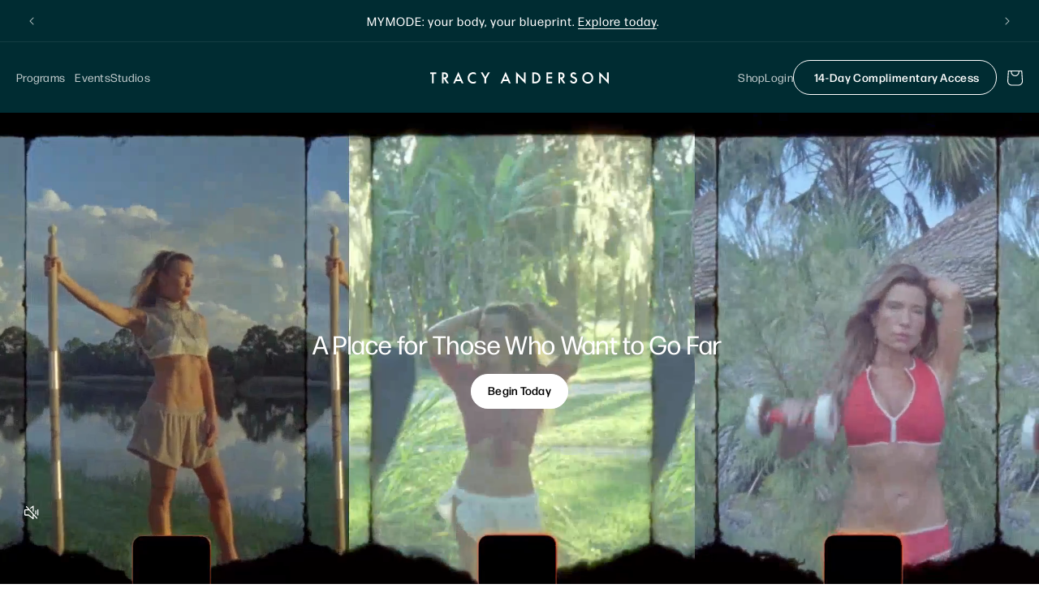

--- FILE ---
content_type: text/html; charset=utf-8
request_url: https://tracyanderson.com/?attachment_id=722013
body_size: 51114
content:
<!doctype html>
<html class="js" lang="en">
  <head>
    <!-- Google Tag Manager -->
    <script>(function(w,d,s,l,i){w[l]=w[l]||[];w[l].push({'gtm.start':
    new Date().getTime(),event:'gtm.js'});var f=d.getElementsByTagName(s)[0],
    j=d.createElement(s),dl=l!='dataLayer'?'&l='+l:'';j.async=true;j.src=
    'https://www.googletagmanager.com/gtm.js?id='+i+dl;f.parentNode.insertBefore(j,f);
    })(window,document,'script','dataLayer','GTM-M99SB7ZH');</script>
    <!-- End Google Tag Manager -->
    <meta charset="utf-8">
    <meta http-equiv="X-UA-Compatible" content="IE=edge">
    <meta name="viewport" content="width=device-width, initial-scale=1.0">

    <meta name="theme-color" content="">
    <link rel="canonical" href="https://tracyanderson.com/"><link rel="icon" type="image/png" href="//tracyanderson.com/cdn/shop/files/favicon-32x32.png?crop=center&height=32&v=1764944883&width=32"><link rel="preconnect" href="https://fonts.shopifycdn.com" crossorigin>
    <link rel="preconnect" href="https://use.typekit.net" crossorigin>
    
    <link rel="dns-prefetch" href="https://use.typekit.net">
    
    <link rel="preload" href="https://use.typekit.net/lrc0frx.css" as="style" onload="this.onload=null;this.rel='stylesheet'">
<link rel="preload" href="https://use.typekit.net/nxq8tte.css" as="style" onload="this.onload=null;this.rel='stylesheet'">
<noscript>
  <link rel="stylesheet" href="https://use.typekit.net/lrc0frx.css">
  <link rel="stylesheet" href="https://use.typekit.net/nxq8tte.css">
</noscript>
    
     
<style>
  /* Ensure all fonts use swap for better performance */
  @font-face {
    font-display: swap;
  }
</style>


    <!-- Slick Slider CSS (non-blocking) -->
    <link rel="stylesheet" href="//tracyanderson.com/cdn/shop/t/4/assets/slick.css?v=61603842772695166851764782924" media="print" onload="this.media='all'">
    <link rel="stylesheet" href="//tracyanderson.com/cdn/shop/t/4/assets/slick-theme.css?v=173624979128899104821764782926" media="print" onload="this.media='all'">
    <noscript>
    <link href="//tracyanderson.com/cdn/shop/t/4/assets/slick.css?v=61603842772695166851764782924" rel="stylesheet" type="text/css" media="all" />
    <link href="//tracyanderson.com/cdn/shop/t/4/assets/slick-theme.css?v=173624979128899104821764782926" rel="stylesheet" type="text/css" media="all" />
    </noscript>

    <title>
      Tracy Anderson Official Site | A Revolutionary Fitness Method
</title>

    
      <meta name="description" content="Tracy Anderson is the leader of the health and wellness industry and Creator of the Tracy Anderson Method, offering fitness DVDs, online workouts, state-of-the-art exercise studios, nutritional products, apparel and more.">
  



    
 
<meta property="og:site_name" content="Tracy Anderson">
<meta property="og:url" content="https://tracyanderson.com/">
<meta property="og:title" content="Tracy Anderson Official Site | A Revolutionary Fitness Method">
<meta property="og:type" content="website">
<meta property="og:description" content="Tracy Anderson is the leader of the health and wellness industry and Creator of the Tracy Anderson Method, offering fitness DVDs, online workouts, state-of-the-art exercise studios, nutritional products, apparel and more."><meta property="og:image" content="http://tracyanderson.com/cdn/shop/files/DSC07042_1_f5040bec-8a89-4e3f-a5d4-56c9717795ea.jpg?v=1766012115">
  <meta property="og:image:secure_url" content="https://tracyanderson.com/cdn/shop/files/DSC07042_1_f5040bec-8a89-4e3f-a5d4-56c9717795ea.jpg?v=1766012115">
  <meta property="og:image:width" content="3631">
  <meta property="og:image:height" content="2453"><meta name="twitter:card" content="summary_large_image">
<meta name="twitter:title" content="Tracy Anderson Official Site | A Revolutionary Fitness Method">
<meta name="twitter:description" content="Tracy Anderson is the leader of the health and wellness industry and Creator of the Tracy Anderson Method, offering fitness DVDs, online workouts, state-of-the-art exercise studios, nutritional products, apparel and more.">

    <script src="//tracyanderson.com/cdn/shop/t/4/assets/constants.js?v=118584103139986873861764782926" defer="defer"></script>
    <script src="//tracyanderson.com/cdn/shop/t/4/assets/pubsub.js?v=71479778081375978271764782926" defer="defer"></script>
    <script src="//tracyanderson.com/cdn/shop/t/4/assets/global.js?v=33323668773320016271764782926" defer="defer"></script>
    
    <script src="//tracyanderson.com/cdn/shop/t/4/assets/details-disclosure.js?v=148293710677877448421764782924" defer="defer"></script>
    <script src="//tracyanderson.com/cdn/shop/t/4/assets/details-modal.js?v=162028482004733400661764782924" defer="defer"></script>
    <script src="//tracyanderson.com/cdn/shop/t/4/assets/search-form.js?v=88070640753317098901764782926" defer="defer"></script>

    <!-- jQuery (required for Slick) -->
    <script src="//tracyanderson.com/cdn/shop/t/4/assets/jquery-3-6-0-min.js?v=115860211936397945481764782924" defer="defer"></script>

    <!-- Slick Slider JS -->
    <script src="//tracyanderson.com/cdn/shop/t/4/assets/slick-min.js?v=119177116428520753221764782926" defer="defer"></script><script src="//tracyanderson.com/cdn/shop/t/4/assets/animations.js?v=37206916626744043241765888077" defer="defer"></script><!-- @TODO: replace fh_loadAlt when going live -->



    	<script>window.performance && window.performance.mark && window.performance.mark('shopify.content_for_header.start');</script><meta id="shopify-digital-wallet" name="shopify-digital-wallet" content="/64286752827/digital_wallets/dialog">
<meta name="shopify-checkout-api-token" content="13818f58691c16b04868a4de949fd31f">
<meta id="in-context-paypal-metadata" data-shop-id="64286752827" data-venmo-supported="false" data-environment="production" data-locale="en_US" data-paypal-v4="true" data-currency="USD">
<script async="async" src="/checkouts/internal/preloads.js?locale=en-US"></script>
<link rel="preconnect" href="https://shop.app" crossorigin="anonymous">
<script async="async" src="https://shop.app/checkouts/internal/preloads.js?locale=en-US&shop_id=64286752827" crossorigin="anonymous"></script>
<script id="apple-pay-shop-capabilities" type="application/json">{"shopId":64286752827,"countryCode":"US","currencyCode":"USD","merchantCapabilities":["supports3DS"],"merchantId":"gid:\/\/shopify\/Shop\/64286752827","merchantName":"Tracy Anderson","requiredBillingContactFields":["postalAddress","email","phone"],"requiredShippingContactFields":["postalAddress","email","phone"],"shippingType":"shipping","supportedNetworks":["visa","masterCard","amex","discover","elo","jcb"],"total":{"type":"pending","label":"Tracy Anderson","amount":"1.00"},"shopifyPaymentsEnabled":true,"supportsSubscriptions":true}</script>
<script id="shopify-features" type="application/json">{"accessToken":"13818f58691c16b04868a4de949fd31f","betas":["rich-media-storefront-analytics"],"domain":"tracyanderson.com","predictiveSearch":true,"shopId":64286752827,"locale":"en"}</script>
<script>var Shopify = Shopify || {};
Shopify.shop = "tracy-anderson-production.myshopify.com";
Shopify.locale = "en";
Shopify.currency = {"active":"USD","rate":"1.0"};
Shopify.country = "US";
Shopify.theme = {"name":"Tracy-Anderson-Shopify\/prod","id":136072298555,"schema_name":"Dawn","schema_version":"15.4.0","theme_store_id":null,"role":"main"};
Shopify.theme.handle = "null";
Shopify.theme.style = {"id":null,"handle":null};
Shopify.cdnHost = "tracyanderson.com/cdn";
Shopify.routes = Shopify.routes || {};
Shopify.routes.root = "/";</script>
<script type="module">!function(o){(o.Shopify=o.Shopify||{}).modules=!0}(window);</script>
<script>!function(o){function n(){var o=[];function n(){o.push(Array.prototype.slice.apply(arguments))}return n.q=o,n}var t=o.Shopify=o.Shopify||{};t.loadFeatures=n(),t.autoloadFeatures=n()}(window);</script>
<script>
  window.ShopifyPay = window.ShopifyPay || {};
  window.ShopifyPay.apiHost = "shop.app\/pay";
  window.ShopifyPay.redirectState = "pending";
</script>
<script id="shop-js-analytics" type="application/json">{"pageType":"index"}</script>
<script defer="defer" async type="module" src="//tracyanderson.com/cdn/shopifycloud/shop-js/modules/v2/client.init-shop-cart-sync_C5BV16lS.en.esm.js"></script>
<script defer="defer" async type="module" src="//tracyanderson.com/cdn/shopifycloud/shop-js/modules/v2/chunk.common_CygWptCX.esm.js"></script>
<script type="module">
  await import("//tracyanderson.com/cdn/shopifycloud/shop-js/modules/v2/client.init-shop-cart-sync_C5BV16lS.en.esm.js");
await import("//tracyanderson.com/cdn/shopifycloud/shop-js/modules/v2/chunk.common_CygWptCX.esm.js");

  window.Shopify.SignInWithShop?.initShopCartSync?.({"fedCMEnabled":true,"windoidEnabled":true});

</script>
<script>
  window.Shopify = window.Shopify || {};
  if (!window.Shopify.featureAssets) window.Shopify.featureAssets = {};
  window.Shopify.featureAssets['shop-js'] = {"shop-cart-sync":["modules/v2/client.shop-cart-sync_ZFArdW7E.en.esm.js","modules/v2/chunk.common_CygWptCX.esm.js"],"init-fed-cm":["modules/v2/client.init-fed-cm_CmiC4vf6.en.esm.js","modules/v2/chunk.common_CygWptCX.esm.js"],"shop-button":["modules/v2/client.shop-button_tlx5R9nI.en.esm.js","modules/v2/chunk.common_CygWptCX.esm.js"],"shop-cash-offers":["modules/v2/client.shop-cash-offers_DOA2yAJr.en.esm.js","modules/v2/chunk.common_CygWptCX.esm.js","modules/v2/chunk.modal_D71HUcav.esm.js"],"init-windoid":["modules/v2/client.init-windoid_sURxWdc1.en.esm.js","modules/v2/chunk.common_CygWptCX.esm.js"],"shop-toast-manager":["modules/v2/client.shop-toast-manager_ClPi3nE9.en.esm.js","modules/v2/chunk.common_CygWptCX.esm.js"],"init-shop-email-lookup-coordinator":["modules/v2/client.init-shop-email-lookup-coordinator_B8hsDcYM.en.esm.js","modules/v2/chunk.common_CygWptCX.esm.js"],"init-shop-cart-sync":["modules/v2/client.init-shop-cart-sync_C5BV16lS.en.esm.js","modules/v2/chunk.common_CygWptCX.esm.js"],"avatar":["modules/v2/client.avatar_BTnouDA3.en.esm.js"],"pay-button":["modules/v2/client.pay-button_FdsNuTd3.en.esm.js","modules/v2/chunk.common_CygWptCX.esm.js"],"init-customer-accounts":["modules/v2/client.init-customer-accounts_DxDtT_ad.en.esm.js","modules/v2/client.shop-login-button_C5VAVYt1.en.esm.js","modules/v2/chunk.common_CygWptCX.esm.js","modules/v2/chunk.modal_D71HUcav.esm.js"],"init-shop-for-new-customer-accounts":["modules/v2/client.init-shop-for-new-customer-accounts_ChsxoAhi.en.esm.js","modules/v2/client.shop-login-button_C5VAVYt1.en.esm.js","modules/v2/chunk.common_CygWptCX.esm.js","modules/v2/chunk.modal_D71HUcav.esm.js"],"shop-login-button":["modules/v2/client.shop-login-button_C5VAVYt1.en.esm.js","modules/v2/chunk.common_CygWptCX.esm.js","modules/v2/chunk.modal_D71HUcav.esm.js"],"init-customer-accounts-sign-up":["modules/v2/client.init-customer-accounts-sign-up_CPSyQ0Tj.en.esm.js","modules/v2/client.shop-login-button_C5VAVYt1.en.esm.js","modules/v2/chunk.common_CygWptCX.esm.js","modules/v2/chunk.modal_D71HUcav.esm.js"],"shop-follow-button":["modules/v2/client.shop-follow-button_Cva4Ekp9.en.esm.js","modules/v2/chunk.common_CygWptCX.esm.js","modules/v2/chunk.modal_D71HUcav.esm.js"],"checkout-modal":["modules/v2/client.checkout-modal_BPM8l0SH.en.esm.js","modules/v2/chunk.common_CygWptCX.esm.js","modules/v2/chunk.modal_D71HUcav.esm.js"],"lead-capture":["modules/v2/client.lead-capture_Bi8yE_yS.en.esm.js","modules/v2/chunk.common_CygWptCX.esm.js","modules/v2/chunk.modal_D71HUcav.esm.js"],"shop-login":["modules/v2/client.shop-login_D6lNrXab.en.esm.js","modules/v2/chunk.common_CygWptCX.esm.js","modules/v2/chunk.modal_D71HUcav.esm.js"],"payment-terms":["modules/v2/client.payment-terms_CZxnsJam.en.esm.js","modules/v2/chunk.common_CygWptCX.esm.js","modules/v2/chunk.modal_D71HUcav.esm.js"]};
</script>
<script>(function() {
  var isLoaded = false;
  function asyncLoad() {
    if (isLoaded) return;
    isLoaded = true;
    var urls = ["https:\/\/api-na1.hubapi.com\/scriptloader\/v1\/6647623.js?shop=tracy-anderson-production.myshopify.com","https:\/\/cdn-app.cart-bot.net\/public\/js\/append.js?shop=tracy-anderson-production.myshopify.com"];
    for (var i = 0; i < urls.length; i++) {
      var s = document.createElement('script');
      s.type = 'text/javascript';
      s.async = true;
      s.src = urls[i];
      var x = document.getElementsByTagName('script')[0];
      x.parentNode.insertBefore(s, x);
    }
  };
  if(window.attachEvent) {
    window.attachEvent('onload', asyncLoad);
  } else {
    window.addEventListener('load', asyncLoad, false);
  }
})();</script>
<script id="__st">var __st={"a":64286752827,"offset":-18000,"reqid":"d192a1be-9694-4b0b-be87-cb02acbeedad-1768641125","pageurl":"tracyanderson.com\/?fbclid=IwZXh0bgNhZW0BMABhZGlkAAAGTwpSxOxzcnRjBmFwcF9pZAwzNTA2ODU1MzE3MjgAAR7Ed0UaFkT4ctpFJIcM54eXhyT8eTckmO-PDje4X0nNPmCZ2yaKo1qCJ5rjcA_aem__2vI0hNh0A7TIfCtfkCgdQ\u0026utm_source=facebook\u0026utm_medium=paid\u0026campaign_id=6933997444764\u0026ad_id=6936545088564\u0026utm_id=6933997444764\u0026utm_content=6936545088564\u0026utm_term=6933997448764\u0026utm_campaign=6933997444764","u":"5cf619da4350","p":"home"};</script>
<script>window.ShopifyPaypalV4VisibilityTracking = true;</script>
<script id="captcha-bootstrap">!function(){'use strict';const t='contact',e='account',n='new_comment',o=[[t,t],['blogs',n],['comments',n],[t,'customer']],c=[[e,'customer_login'],[e,'guest_login'],[e,'recover_customer_password'],[e,'create_customer']],r=t=>t.map((([t,e])=>`form[action*='/${t}']:not([data-nocaptcha='true']) input[name='form_type'][value='${e}']`)).join(','),a=t=>()=>t?[...document.querySelectorAll(t)].map((t=>t.form)):[];function s(){const t=[...o],e=r(t);return a(e)}const i='password',u='form_key',d=['recaptcha-v3-token','g-recaptcha-response','h-captcha-response',i],f=()=>{try{return window.sessionStorage}catch{return}},m='__shopify_v',_=t=>t.elements[u];function p(t,e,n=!1){try{const o=window.sessionStorage,c=JSON.parse(o.getItem(e)),{data:r}=function(t){const{data:e,action:n}=t;return t[m]||n?{data:e,action:n}:{data:t,action:n}}(c);for(const[e,n]of Object.entries(r))t.elements[e]&&(t.elements[e].value=n);n&&o.removeItem(e)}catch(o){console.error('form repopulation failed',{error:o})}}const l='form_type',E='cptcha';function T(t){t.dataset[E]=!0}const w=window,h=w.document,L='Shopify',v='ce_forms',y='captcha';let A=!1;((t,e)=>{const n=(g='f06e6c50-85a8-45c8-87d0-21a2b65856fe',I='https://cdn.shopify.com/shopifycloud/storefront-forms-hcaptcha/ce_storefront_forms_captcha_hcaptcha.v1.5.2.iife.js',D={infoText:'Protected by hCaptcha',privacyText:'Privacy',termsText:'Terms'},(t,e,n)=>{const o=w[L][v],c=o.bindForm;if(c)return c(t,g,e,D).then(n);var r;o.q.push([[t,g,e,D],n]),r=I,A||(h.body.append(Object.assign(h.createElement('script'),{id:'captcha-provider',async:!0,src:r})),A=!0)});var g,I,D;w[L]=w[L]||{},w[L][v]=w[L][v]||{},w[L][v].q=[],w[L][y]=w[L][y]||{},w[L][y].protect=function(t,e){n(t,void 0,e),T(t)},Object.freeze(w[L][y]),function(t,e,n,w,h,L){const[v,y,A,g]=function(t,e,n){const i=e?o:[],u=t?c:[],d=[...i,...u],f=r(d),m=r(i),_=r(d.filter((([t,e])=>n.includes(e))));return[a(f),a(m),a(_),s()]}(w,h,L),I=t=>{const e=t.target;return e instanceof HTMLFormElement?e:e&&e.form},D=t=>v().includes(t);t.addEventListener('submit',(t=>{const e=I(t);if(!e)return;const n=D(e)&&!e.dataset.hcaptchaBound&&!e.dataset.recaptchaBound,o=_(e),c=g().includes(e)&&(!o||!o.value);(n||c)&&t.preventDefault(),c&&!n&&(function(t){try{if(!f())return;!function(t){const e=f();if(!e)return;const n=_(t);if(!n)return;const o=n.value;o&&e.removeItem(o)}(t);const e=Array.from(Array(32),(()=>Math.random().toString(36)[2])).join('');!function(t,e){_(t)||t.append(Object.assign(document.createElement('input'),{type:'hidden',name:u})),t.elements[u].value=e}(t,e),function(t,e){const n=f();if(!n)return;const o=[...t.querySelectorAll(`input[type='${i}']`)].map((({name:t})=>t)),c=[...d,...o],r={};for(const[a,s]of new FormData(t).entries())c.includes(a)||(r[a]=s);n.setItem(e,JSON.stringify({[m]:1,action:t.action,data:r}))}(t,e)}catch(e){console.error('failed to persist form',e)}}(e),e.submit())}));const S=(t,e)=>{t&&!t.dataset[E]&&(n(t,e.some((e=>e===t))),T(t))};for(const o of['focusin','change'])t.addEventListener(o,(t=>{const e=I(t);D(e)&&S(e,y())}));const B=e.get('form_key'),M=e.get(l),P=B&&M;t.addEventListener('DOMContentLoaded',(()=>{const t=y();if(P)for(const e of t)e.elements[l].value===M&&p(e,B);[...new Set([...A(),...v().filter((t=>'true'===t.dataset.shopifyCaptcha))])].forEach((e=>S(e,t)))}))}(h,new URLSearchParams(w.location.search),n,t,e,['guest_login'])})(!0,!0)}();</script>
<script integrity="sha256-4kQ18oKyAcykRKYeNunJcIwy7WH5gtpwJnB7kiuLZ1E=" data-source-attribution="shopify.loadfeatures" defer="defer" src="//tracyanderson.com/cdn/shopifycloud/storefront/assets/storefront/load_feature-a0a9edcb.js" crossorigin="anonymous"></script>
<script crossorigin="anonymous" defer="defer" src="//tracyanderson.com/cdn/shopifycloud/storefront/assets/shopify_pay/storefront-65b4c6d7.js?v=20250812"></script>
<script data-source-attribution="shopify.dynamic_checkout.dynamic.init">var Shopify=Shopify||{};Shopify.PaymentButton=Shopify.PaymentButton||{isStorefrontPortableWallets:!0,init:function(){window.Shopify.PaymentButton.init=function(){};var t=document.createElement("script");t.src="https://tracyanderson.com/cdn/shopifycloud/portable-wallets/latest/portable-wallets.en.js",t.type="module",document.head.appendChild(t)}};
</script>
<script data-source-attribution="shopify.dynamic_checkout.buyer_consent">
  function portableWalletsHideBuyerConsent(e){var t=document.getElementById("shopify-buyer-consent"),n=document.getElementById("shopify-subscription-policy-button");t&&n&&(t.classList.add("hidden"),t.setAttribute("aria-hidden","true"),n.removeEventListener("click",e))}function portableWalletsShowBuyerConsent(e){var t=document.getElementById("shopify-buyer-consent"),n=document.getElementById("shopify-subscription-policy-button");t&&n&&(t.classList.remove("hidden"),t.removeAttribute("aria-hidden"),n.addEventListener("click",e))}window.Shopify?.PaymentButton&&(window.Shopify.PaymentButton.hideBuyerConsent=portableWalletsHideBuyerConsent,window.Shopify.PaymentButton.showBuyerConsent=portableWalletsShowBuyerConsent);
</script>
<script data-source-attribution="shopify.dynamic_checkout.cart.bootstrap">document.addEventListener("DOMContentLoaded",(function(){function t(){return document.querySelector("shopify-accelerated-checkout-cart, shopify-accelerated-checkout")}if(t())Shopify.PaymentButton.init();else{new MutationObserver((function(e,n){t()&&(Shopify.PaymentButton.init(),n.disconnect())})).observe(document.body,{childList:!0,subtree:!0})}}));
</script>
<script id='scb4127' type='text/javascript' async='' src='https://tracyanderson.com/cdn/shopifycloud/privacy-banner/storefront-banner.js'></script><link id="shopify-accelerated-checkout-styles" rel="stylesheet" media="screen" href="https://tracyanderson.com/cdn/shopifycloud/portable-wallets/latest/accelerated-checkout-backwards-compat.css" crossorigin="anonymous">
<style id="shopify-accelerated-checkout-cart">
        #shopify-buyer-consent {
  margin-top: 1em;
  display: inline-block;
  width: 100%;
}

#shopify-buyer-consent.hidden {
  display: none;
}

#shopify-subscription-policy-button {
  background: none;
  border: none;
  padding: 0;
  text-decoration: underline;
  font-size: inherit;
  cursor: pointer;
}

#shopify-subscription-policy-button::before {
  box-shadow: none;
}

      </style>
<script id="sections-script" data-sections="header" defer="defer" src="//tracyanderson.com/cdn/shop/t/4/compiled_assets/scripts.js?v=16419"></script>
<script>window.performance && window.performance.mark && window.performance.mark('shopify.content_for_header.end');</script>


    <style data-shopify>
      @font-face {
  font-family: "DM Sans";
  font-weight: 400;
  font-style: normal;
  font-display: swap;
  src: url("//tracyanderson.com/cdn/fonts/dm_sans/dmsans_n4.ec80bd4dd7e1a334c969c265873491ae56018d72.woff2") format("woff2"),
       url("//tracyanderson.com/cdn/fonts/dm_sans/dmsans_n4.87bdd914d8a61247b911147ae68e754d695c58a6.woff") format("woff");
}

      @font-face {
  font-family: "DM Sans";
  font-weight: 700;
  font-style: normal;
  font-display: swap;
  src: url("//tracyanderson.com/cdn/fonts/dm_sans/dmsans_n7.97e21d81502002291ea1de8aefb79170c6946ce5.woff2") format("woff2"),
       url("//tracyanderson.com/cdn/fonts/dm_sans/dmsans_n7.af5c214f5116410ca1d53a2090665620e78e2e1b.woff") format("woff");
}

      @font-face {
  font-family: "DM Sans";
  font-weight: 400;
  font-style: italic;
  font-display: swap;
  src: url("//tracyanderson.com/cdn/fonts/dm_sans/dmsans_i4.b8fe05e69ee95d5a53155c346957d8cbf5081c1a.woff2") format("woff2"),
       url("//tracyanderson.com/cdn/fonts/dm_sans/dmsans_i4.403fe28ee2ea63e142575c0aa47684d65f8c23a0.woff") format("woff");
}

      @font-face {
  font-family: "DM Sans";
  font-weight: 700;
  font-style: italic;
  font-display: swap;
  src: url("//tracyanderson.com/cdn/fonts/dm_sans/dmsans_i7.52b57f7d7342eb7255084623d98ab83fd96e7f9b.woff2") format("woff2"),
       url("//tracyanderson.com/cdn/fonts/dm_sans/dmsans_i7.d5e14ef18a1d4a8ce78a4187580b4eb1759c2eda.woff") format("woff");
}

      @font-face {
  font-family: "DM Sans";
  font-weight: 400;
  font-style: normal;
  font-display: swap;
  src: url("//tracyanderson.com/cdn/fonts/dm_sans/dmsans_n4.ec80bd4dd7e1a334c969c265873491ae56018d72.woff2") format("woff2"),
       url("//tracyanderson.com/cdn/fonts/dm_sans/dmsans_n4.87bdd914d8a61247b911147ae68e754d695c58a6.woff") format("woff");
}


      
        
        :root,
        .color-scheme-1 {
          --color-background: 255,255,255;
        
          --gradient-background: #ffffff;
        

        

        --color-foreground: 18,18,18;
        --color-background-contrast: 191,191,191;
        --color-shadow: 18,18,18;
        --color-button: 18,18,18;
        --color-button-text: 255,255,255;
        --color-secondary-button: 255,255,255;
        --color-secondary-button-text: 18,18,18;
        --color-link: 18,18,18;
        --color-badge-foreground: 18,18,18;
        --color-badge-background: 255,255,255;
        --color-badge-border: 18,18,18;
        --payment-terms-background-color: rgb(255 255 255);
      }
      
        
        
        .color-scheme-2 {
          --color-background: 243,243,243;
        
          --gradient-background: #f3f3f3;
        

        

        --color-foreground: 18,18,18;
        --color-background-contrast: 179,179,179;
        --color-shadow: 18,18,18;
        --color-button: 18,18,18;
        --color-button-text: 243,243,243;
        --color-secondary-button: 243,243,243;
        --color-secondary-button-text: 18,18,18;
        --color-link: 18,18,18;
        --color-badge-foreground: 18,18,18;
        --color-badge-background: 243,243,243;
        --color-badge-border: 18,18,18;
        --payment-terms-background-color: rgb(243 243 243);
      }
      
        
        
        .color-scheme-3 {
          --color-background: 36,40,51;
        
          --gradient-background: #242833;
        

        

        --color-foreground: 255,255,255;
        --color-background-contrast: 47,52,66;
        --color-shadow: 18,18,18;
        --color-button: 255,255,255;
        --color-button-text: 0,0,0;
        --color-secondary-button: 36,40,51;
        --color-secondary-button-text: 255,255,255;
        --color-link: 255,255,255;
        --color-badge-foreground: 255,255,255;
        --color-badge-background: 36,40,51;
        --color-badge-border: 255,255,255;
        --payment-terms-background-color: rgb(36 40 51);
      }
      
        
        
        .color-scheme-4 {
          --color-background: 18,18,18;
        
          --gradient-background: #121212;
        

        

        --color-foreground: 255,255,255;
        --color-background-contrast: 146,146,146;
        --color-shadow: 18,18,18;
        --color-button: 255,255,255;
        --color-button-text: 18,18,18;
        --color-secondary-button: 18,18,18;
        --color-secondary-button-text: 255,255,255;
        --color-link: 255,255,255;
        --color-badge-foreground: 255,255,255;
        --color-badge-background: 18,18,18;
        --color-badge-border: 255,255,255;
        --payment-terms-background-color: rgb(18 18 18);
      }
      
        
        
        .color-scheme-5 {
          --color-background: 51,79,180;
        
          --gradient-background: #334fb4;
        

        

        --color-foreground: 255,255,255;
        --color-background-contrast: 23,35,81;
        --color-shadow: 18,18,18;
        --color-button: 255,255,255;
        --color-button-text: 51,79,180;
        --color-secondary-button: 51,79,180;
        --color-secondary-button-text: 255,255,255;
        --color-link: 255,255,255;
        --color-badge-foreground: 255,255,255;
        --color-badge-background: 51,79,180;
        --color-badge-border: 255,255,255;
        --payment-terms-background-color: rgb(51 79 180);
      }
      
        
        
        .color-scheme-66143086-896c-43f9-901a-654ed7a4a673 {
          --color-background: 0,0,0;
        
          --gradient-background: rgba(0,0,0,0);
        

        

        --color-foreground: 255,255,255;
        --color-background-contrast: 128,128,128;
        --color-shadow: 18,18,18;
        --color-button: 255,255,255;
        --color-button-text: 0,0,0;
        --color-secondary-button: 0,0,0;
        --color-secondary-button-text: 255,255,255;
        --color-link: 255,255,255;
        --color-badge-foreground: 255,255,255;
        --color-badge-background: 0,0,0;
        --color-badge-border: 255,255,255;
        --payment-terms-background-color: rgb(0 0 0);
      }
      
        
        
        .color-scheme-7997fd70-3f3d-4d7a-bc00-818eaa87a10a {
          --color-background: 228,215,208;
        
          --gradient-background: #e4d7d0;
        

        

        --color-foreground: 18,18,18;
        --color-background-contrast: 181,146,127;
        --color-shadow: 18,18,18;
        --color-button: 18,18,18;
        --color-button-text: 255,255,255;
        --color-secondary-button: 228,215,208;
        --color-secondary-button-text: 18,18,18;
        --color-link: 18,18,18;
        --color-badge-foreground: 18,18,18;
        --color-badge-background: 228,215,208;
        --color-badge-border: 18,18,18;
        --payment-terms-background-color: rgb(228 215 208);
      }
      
        
        
        .color-scheme-65a48316-c6e9-491c-a65d-4f9e39f2c506 {
          --color-background: 0,44,50;
        
          --gradient-background: #002c32;
        

        

        --color-foreground: 255,255,255;
        --color-background-contrast: 0,66,76;
        --color-shadow: 255,255,255;
        --color-button: 255,255,255;
        --color-button-text: 0,44,50;
        --color-secondary-button: 0,44,50;
        --color-secondary-button-text: 255,255,255;
        --color-link: 255,255,255;
        --color-badge-foreground: 255,255,255;
        --color-badge-background: 0,44,50;
        --color-badge-border: 255,255,255;
        --payment-terms-background-color: rgb(0 44 50);
      }
      
        
        
        .color-scheme-3a926044-f7b0-4a83-bb58-d21e7247c865 {
          --color-background: 239,237,229;
        
          --gradient-background: #efede5;
        

        

        --color-foreground: 0,0,0;
        --color-background-contrast: 190,182,150;
        --color-shadow: 0,0,0;
        --color-button: 0,0,0;
        --color-button-text: 255,255,255;
        --color-secondary-button: 239,237,229;
        --color-secondary-button-text: 0,0,0;
        --color-link: 0,0,0;
        --color-badge-foreground: 0,0,0;
        --color-badge-background: 239,237,229;
        --color-badge-border: 0,0,0;
        --payment-terms-background-color: rgb(239 237 229);
      }
      
        
        
        .color-scheme-9e6568ff-1a9e-4b06-8aff-c0b50de2fc6a {
          --color-background: 239,237,229;
        
          --gradient-background: #efede5;
        

        

        --color-foreground: 18,18,18;
        --color-background-contrast: 190,182,150;
        --color-shadow: 18,18,18;
        --color-button: 18,18,18;
        --color-button-text: 255,255,255;
        --color-secondary-button: 239,237,229;
        --color-secondary-button-text: 18,18,18;
        --color-link: 18,18,18;
        --color-badge-foreground: 18,18,18;
        --color-badge-background: 239,237,229;
        --color-badge-border: 18,18,18;
        --payment-terms-background-color: rgb(239 237 229);
      }
      
        
        
        .color-scheme-72a91a02-0722-443d-813c-7be7002f88f8 {
          --color-background: 255,255,255;
        
          --gradient-background: #ffffff;
        

        

        --color-foreground: 0,0,0;
        --color-background-contrast: 191,191,191;
        --color-shadow: 18,18,18;
        --color-button: 0,44,50;
        --color-button-text: 255,255,255;
        --color-secondary-button: 255,255,255;
        --color-secondary-button-text: 0,44,50;
        --color-link: 0,44,50;
        --color-badge-foreground: 0,0,0;
        --color-badge-background: 255,255,255;
        --color-badge-border: 0,0,0;
        --payment-terms-background-color: rgb(255 255 255);
      }
      

      body, .color-scheme-72a91a02-0722-443d-813c-7be7002f88f8 {
        color: rgba(var(--color-foreground), 0.75);
        background-color: rgb(var(--color-background));
      }

      :root {
        
        --font-body-family: "forma-djr-text", sans-serif;
        
      --font-body-style: normal;
        --font-body-weight: 400;
        --font-body-weight-bold: 700;

         
        --font-heading-family: "forma-djr-display", sans-serif;
        
        --font-heading-style: normal;
        --font-heading-weight: 400;

        --font-body-scale: 1.0;
        --font-heading-scale: 1.0;

        --media-padding: px;
        --media-border-opacity: 0.05;
        --media-border-width: 1px;
        --media-radius: 0px;
        --media-shadow-opacity: 0.0;
        --media-shadow-horizontal-offset: 0px;
        --media-shadow-vertical-offset: 4px;
        --media-shadow-blur-radius: 5px;
        --media-shadow-visible: 0;

        --page-width: 140rem;
        --page-width-margin: 0rem;

        --product-card-image-padding: 0.0rem;
        --product-card-corner-radius: 3.0rem;
        --product-card-text-alignment: left;
        --product-card-border-width: 0.0rem;
        --product-card-border-opacity: 0.1;
        --product-card-shadow-opacity: 0.0;
        --product-card-shadow-visible: 0;
        --product-card-shadow-horizontal-offset: 0.0rem;
        --product-card-shadow-vertical-offset: 0.4rem;
        --product-card-shadow-blur-radius: 0.5rem;

        --collection-card-image-padding: 0.0rem;
        --collection-card-corner-radius: 0.0rem;
        --collection-card-text-alignment: left;
        --collection-card-border-width: 0.0rem;
        --collection-card-border-opacity: 0.1;
        --collection-card-shadow-opacity: 0.0;
        --collection-card-shadow-visible: 0;
        --collection-card-shadow-horizontal-offset: 0.0rem;
        --collection-card-shadow-vertical-offset: 0.4rem;
        --collection-card-shadow-blur-radius: 0.5rem;

        --blog-card-image-padding: 0.0rem;
        --blog-card-corner-radius: 0.0rem;
        --blog-card-text-alignment: left;
        --blog-card-border-width: 0.0rem;
        --blog-card-border-opacity: 0.1;
        --blog-card-shadow-opacity: 0.0;
        --blog-card-shadow-visible: 0;
        --blog-card-shadow-horizontal-offset: 0.0rem;
        --blog-card-shadow-vertical-offset: 0.4rem;
        --blog-card-shadow-blur-radius: 0.5rem;

        --badge-corner-radius: 4.0rem;

        --popup-border-width: 1px;
        --popup-border-opacity: 0.1;
        --popup-corner-radius: 0px;
        --popup-shadow-opacity: 0.05;
        --popup-shadow-horizontal-offset: 0px;
        --popup-shadow-vertical-offset: 4px;
        --popup-shadow-blur-radius: 5px;

        --drawer-border-width: 1px;
        --drawer-border-opacity: 0.1;
        --drawer-shadow-opacity: 0.0;
        --drawer-shadow-horizontal-offset: 0px;
        --drawer-shadow-vertical-offset: 4px;
        --drawer-shadow-blur-radius: 5px;

        --spacing-sections-desktop: 0px;
        --spacing-sections-mobile: 0px;

        --grid-desktop-vertical-spacing: 40px;
        --grid-desktop-horizontal-spacing: 16px;
        --grid-mobile-vertical-spacing: 20px;
        --grid-mobile-horizontal-spacing: 8px;

        --text-boxes-border-opacity: 0.1;
        --text-boxes-border-width: 0px;
        --text-boxes-radius: 0px;
        --text-boxes-shadow-opacity: 0.0;
        --text-boxes-shadow-visible: 0;
        --text-boxes-shadow-horizontal-offset: 0px;
        --text-boxes-shadow-vertical-offset: 4px;
        --text-boxes-shadow-blur-radius: 5px;

        --buttons-radius: 40px;
        --buttons-radius-outset: 40px;
        --buttons-border-width: 0px;
        --buttons-border-opacity: 1.0;
        --buttons-shadow-opacity: 0.0;
        --buttons-shadow-visible: 0;
        --buttons-shadow-horizontal-offset: 0px;
        --buttons-shadow-vertical-offset: 0px;
        --buttons-shadow-blur-radius: 0px;
        --buttons-border-offset: 0.3px;

        --inputs-radius: 40px;
        --inputs-border-width: 1px;
        --inputs-border-opacity: 0.55;
        --inputs-shadow-opacity: 0.0;
        --inputs-shadow-horizontal-offset: 0px;
        --inputs-margin-offset: 0px;
        --inputs-shadow-vertical-offset: 4px;
        --inputs-shadow-blur-radius: 5px;
        --inputs-radius-outset: 41px;

        --variant-pills-radius: 40px;
        --variant-pills-border-width: 1px;
        --variant-pills-border-opacity: 0.55;
        --variant-pills-shadow-opacity: 0.0;
        --variant-pills-shadow-horizontal-offset: 0px;
        --variant-pills-shadow-vertical-offset: 4px;
        --variant-pills-shadow-blur-radius: 5px;
      }

      *,
      *::before,
      *::after {
        box-sizing: inherit;
      }

      html {
        box-sizing: border-box;
        font-size: calc(var(--font-body-scale) * 62.5%);
        height: 100%;
      }

      body {
        display: grid;
        grid-template-rows: auto auto 1fr auto;
        grid-template-columns: 100%;
        min-height: 100%;
        margin: 0;
        font-size: 1.5rem;
        letter-spacing: 0.06rem;
        line-height: calc(1 + 0.8 / var(--font-body-scale));
        font-family: var(--font-body-family);
        font-style: var(--font-body-style);
        font-weight: var(--font-body-weight);
        scroll-behavior: smooth;
      }

      @media screen and (min-width: 750px) {
        body {
          font-size: 1.6rem;
        }
      }
    </style>

    <link href="//tracyanderson.com/cdn/shop/t/4/assets/base.css?v=173719745683359820521767867110" rel="stylesheet" type="text/css" media="all" />
    <link href="//tracyanderson.com/cdn/shop/t/4/assets/apps.css?v=86558960861435627241768531967" rel="stylesheet" type="text/css" media="all" />
    <link rel="stylesheet" href="//tracyanderson.com/cdn/shop/t/4/assets/component-cart-items.css?v=16418394286105910121766585785" media="print" onload="this.media='all'">

   
    <link href="//tracyanderson.com/cdn/shop/t/4/assets/style.css?v=7511187082550668581766585786" rel="stylesheet" type="text/css" media="all" />
<link href="//tracyanderson.com/cdn/shop/t/4/assets/component-cart-drawer.css?v=177222360382645520341766585784" rel="stylesheet" type="text/css" media="all" />
      <link href="//tracyanderson.com/cdn/shop/t/4/assets/component-cart.css?v=109148263505383346781766585785" rel="stylesheet" type="text/css" media="all" />
      <link href="//tracyanderson.com/cdn/shop/t/4/assets/component-totals.css?v=73098793639448343811766585786" rel="stylesheet" type="text/css" media="all" />
      <link href="//tracyanderson.com/cdn/shop/t/4/assets/component-price.css?v=111199442870348344251764782925" rel="stylesheet" type="text/css" media="all" />
      <link href="//tracyanderson.com/cdn/shop/t/4/assets/component-discounts.css?v=183782683938136763491764782923" rel="stylesheet" type="text/css" media="all" />

      <link rel="preload" as="font" href="//tracyanderson.com/cdn/fonts/dm_sans/dmsans_n4.ec80bd4dd7e1a334c969c265873491ae56018d72.woff2" type="font/woff2" crossorigin>
      <link rel="preload" as="font" href="//tracyanderson.com/cdn/fonts/dm_sans/dmsans_n4.ec80bd4dd7e1a334c969c265873491ae56018d72.woff2" type="font/woff2" crossorigin><link href="//tracyanderson.com/cdn/shop/t/4/assets/component-localization-form.css?v=137976785898036251671764782925" rel="stylesheet" type="text/css" media="all" />
      <script src="//tracyanderson.com/cdn/shop/t/4/assets/localization-form.js?v=7257960975954820251764782924" defer="defer"></script><link
        rel="stylesheet"
        href="//tracyanderson.com/cdn/shop/t/4/assets/component-predictive-search.css?v=181073041754962815501765377825"
        media="print"
        onload="this.media='all'"
      ><script>
      if (Shopify.designMode) {
        document.documentElement.classList.add('shopify-design-mode');
      }
    </script>

    <script src="//tracyanderson.com/cdn/shop/t/4/assets/swiper-bundle.min.js?v=115785340122829458061764782925" async></script>

  <script src="https://cdn.shopify.com/extensions/019ab370-3427-7dfe-9e9e-e24647f8564c/cartbite-75/assets/cartbite-embed.js" type="text/javascript" defer="defer"></script>
<link href="https://monorail-edge.shopifysvc.com" rel="dns-prefetch">
<script>(function(){if ("sendBeacon" in navigator && "performance" in window) {try {var session_token_from_headers = performance.getEntriesByType('navigation')[0].serverTiming.find(x => x.name == '_s').description;} catch {var session_token_from_headers = undefined;}var session_cookie_matches = document.cookie.match(/_shopify_s=([^;]*)/);var session_token_from_cookie = session_cookie_matches && session_cookie_matches.length === 2 ? session_cookie_matches[1] : "";var session_token = session_token_from_headers || session_token_from_cookie || "";function handle_abandonment_event(e) {var entries = performance.getEntries().filter(function(entry) {return /monorail-edge.shopifysvc.com/.test(entry.name);});if (!window.abandonment_tracked && entries.length === 0) {window.abandonment_tracked = true;var currentMs = Date.now();var navigation_start = performance.timing.navigationStart;var payload = {shop_id: 64286752827,url: window.location.href,navigation_start,duration: currentMs - navigation_start,session_token,page_type: "index"};window.navigator.sendBeacon("https://monorail-edge.shopifysvc.com/v1/produce", JSON.stringify({schema_id: "online_store_buyer_site_abandonment/1.1",payload: payload,metadata: {event_created_at_ms: currentMs,event_sent_at_ms: currentMs}}));}}window.addEventListener('pagehide', handle_abandonment_event);}}());</script>
<script id="web-pixels-manager-setup">(function e(e,d,r,n,o){if(void 0===o&&(o={}),!Boolean(null===(a=null===(i=window.Shopify)||void 0===i?void 0:i.analytics)||void 0===a?void 0:a.replayQueue)){var i,a;window.Shopify=window.Shopify||{};var t=window.Shopify;t.analytics=t.analytics||{};var s=t.analytics;s.replayQueue=[],s.publish=function(e,d,r){return s.replayQueue.push([e,d,r]),!0};try{self.performance.mark("wpm:start")}catch(e){}var l=function(){var e={modern:/Edge?\/(1{2}[4-9]|1[2-9]\d|[2-9]\d{2}|\d{4,})\.\d+(\.\d+|)|Firefox\/(1{2}[4-9]|1[2-9]\d|[2-9]\d{2}|\d{4,})\.\d+(\.\d+|)|Chrom(ium|e)\/(9{2}|\d{3,})\.\d+(\.\d+|)|(Maci|X1{2}).+ Version\/(15\.\d+|(1[6-9]|[2-9]\d|\d{3,})\.\d+)([,.]\d+|)( \(\w+\)|)( Mobile\/\w+|) Safari\/|Chrome.+OPR\/(9{2}|\d{3,})\.\d+\.\d+|(CPU[ +]OS|iPhone[ +]OS|CPU[ +]iPhone|CPU IPhone OS|CPU iPad OS)[ +]+(15[._]\d+|(1[6-9]|[2-9]\d|\d{3,})[._]\d+)([._]\d+|)|Android:?[ /-](13[3-9]|1[4-9]\d|[2-9]\d{2}|\d{4,})(\.\d+|)(\.\d+|)|Android.+Firefox\/(13[5-9]|1[4-9]\d|[2-9]\d{2}|\d{4,})\.\d+(\.\d+|)|Android.+Chrom(ium|e)\/(13[3-9]|1[4-9]\d|[2-9]\d{2}|\d{4,})\.\d+(\.\d+|)|SamsungBrowser\/([2-9]\d|\d{3,})\.\d+/,legacy:/Edge?\/(1[6-9]|[2-9]\d|\d{3,})\.\d+(\.\d+|)|Firefox\/(5[4-9]|[6-9]\d|\d{3,})\.\d+(\.\d+|)|Chrom(ium|e)\/(5[1-9]|[6-9]\d|\d{3,})\.\d+(\.\d+|)([\d.]+$|.*Safari\/(?![\d.]+ Edge\/[\d.]+$))|(Maci|X1{2}).+ Version\/(10\.\d+|(1[1-9]|[2-9]\d|\d{3,})\.\d+)([,.]\d+|)( \(\w+\)|)( Mobile\/\w+|) Safari\/|Chrome.+OPR\/(3[89]|[4-9]\d|\d{3,})\.\d+\.\d+|(CPU[ +]OS|iPhone[ +]OS|CPU[ +]iPhone|CPU IPhone OS|CPU iPad OS)[ +]+(10[._]\d+|(1[1-9]|[2-9]\d|\d{3,})[._]\d+)([._]\d+|)|Android:?[ /-](13[3-9]|1[4-9]\d|[2-9]\d{2}|\d{4,})(\.\d+|)(\.\d+|)|Mobile Safari.+OPR\/([89]\d|\d{3,})\.\d+\.\d+|Android.+Firefox\/(13[5-9]|1[4-9]\d|[2-9]\d{2}|\d{4,})\.\d+(\.\d+|)|Android.+Chrom(ium|e)\/(13[3-9]|1[4-9]\d|[2-9]\d{2}|\d{4,})\.\d+(\.\d+|)|Android.+(UC? ?Browser|UCWEB|U3)[ /]?(15\.([5-9]|\d{2,})|(1[6-9]|[2-9]\d|\d{3,})\.\d+)\.\d+|SamsungBrowser\/(5\.\d+|([6-9]|\d{2,})\.\d+)|Android.+MQ{2}Browser\/(14(\.(9|\d{2,})|)|(1[5-9]|[2-9]\d|\d{3,})(\.\d+|))(\.\d+|)|K[Aa][Ii]OS\/(3\.\d+|([4-9]|\d{2,})\.\d+)(\.\d+|)/},d=e.modern,r=e.legacy,n=navigator.userAgent;return n.match(d)?"modern":n.match(r)?"legacy":"unknown"}(),u="modern"===l?"modern":"legacy",c=(null!=n?n:{modern:"",legacy:""})[u],f=function(e){return[e.baseUrl,"/wpm","/b",e.hashVersion,"modern"===e.buildTarget?"m":"l",".js"].join("")}({baseUrl:d,hashVersion:r,buildTarget:u}),m=function(e){var d=e.version,r=e.bundleTarget,n=e.surface,o=e.pageUrl,i=e.monorailEndpoint;return{emit:function(e){var a=e.status,t=e.errorMsg,s=(new Date).getTime(),l=JSON.stringify({metadata:{event_sent_at_ms:s},events:[{schema_id:"web_pixels_manager_load/3.1",payload:{version:d,bundle_target:r,page_url:o,status:a,surface:n,error_msg:t},metadata:{event_created_at_ms:s}}]});if(!i)return console&&console.warn&&console.warn("[Web Pixels Manager] No Monorail endpoint provided, skipping logging."),!1;try{return self.navigator.sendBeacon.bind(self.navigator)(i,l)}catch(e){}var u=new XMLHttpRequest;try{return u.open("POST",i,!0),u.setRequestHeader("Content-Type","text/plain"),u.send(l),!0}catch(e){return console&&console.warn&&console.warn("[Web Pixels Manager] Got an unhandled error while logging to Monorail."),!1}}}}({version:r,bundleTarget:l,surface:e.surface,pageUrl:self.location.href,monorailEndpoint:e.monorailEndpoint});try{o.browserTarget=l,function(e){var d=e.src,r=e.async,n=void 0===r||r,o=e.onload,i=e.onerror,a=e.sri,t=e.scriptDataAttributes,s=void 0===t?{}:t,l=document.createElement("script"),u=document.querySelector("head"),c=document.querySelector("body");if(l.async=n,l.src=d,a&&(l.integrity=a,l.crossOrigin="anonymous"),s)for(var f in s)if(Object.prototype.hasOwnProperty.call(s,f))try{l.dataset[f]=s[f]}catch(e){}if(o&&l.addEventListener("load",o),i&&l.addEventListener("error",i),u)u.appendChild(l);else{if(!c)throw new Error("Did not find a head or body element to append the script");c.appendChild(l)}}({src:f,async:!0,onload:function(){if(!function(){var e,d;return Boolean(null===(d=null===(e=window.Shopify)||void 0===e?void 0:e.analytics)||void 0===d?void 0:d.initialized)}()){var d=window.webPixelsManager.init(e)||void 0;if(d){var r=window.Shopify.analytics;r.replayQueue.forEach((function(e){var r=e[0],n=e[1],o=e[2];d.publishCustomEvent(r,n,o)})),r.replayQueue=[],r.publish=d.publishCustomEvent,r.visitor=d.visitor,r.initialized=!0}}},onerror:function(){return m.emit({status:"failed",errorMsg:"".concat(f," has failed to load")})},sri:function(e){var d=/^sha384-[A-Za-z0-9+/=]+$/;return"string"==typeof e&&d.test(e)}(c)?c:"",scriptDataAttributes:o}),m.emit({status:"loading"})}catch(e){m.emit({status:"failed",errorMsg:(null==e?void 0:e.message)||"Unknown error"})}}})({shopId: 64286752827,storefrontBaseUrl: "https://tracyanderson.com",extensionsBaseUrl: "https://extensions.shopifycdn.com/cdn/shopifycloud/web-pixels-manager",monorailEndpoint: "https://monorail-edge.shopifysvc.com/unstable/produce_batch",surface: "storefront-renderer",enabledBetaFlags: ["2dca8a86"],webPixelsConfigList: [{"id":"1284046907","configuration":"{\"pixel_id\":\"110087789512958\",\"pixel_type\":\"facebook_pixel\"}","eventPayloadVersion":"v1","runtimeContext":"OPEN","scriptVersion":"ca16bc87fe92b6042fbaa3acc2fbdaa6","type":"APP","apiClientId":2329312,"privacyPurposes":["ANALYTICS","MARKETING","SALE_OF_DATA"],"dataSharingAdjustments":{"protectedCustomerApprovalScopes":["read_customer_address","read_customer_email","read_customer_name","read_customer_personal_data","read_customer_phone"]}},{"id":"1214316603","configuration":"{\"config\":\"{\\\"google_tag_ids\\\":[\\\"G-K682G350BK\\\"],\\\"target_country\\\":\\\"ZZ\\\",\\\"gtag_events\\\":[{\\\"type\\\":\\\"begin_checkout\\\",\\\"action_label\\\":\\\"G-K682G350BK\\\"},{\\\"type\\\":\\\"search\\\",\\\"action_label\\\":\\\"G-K682G350BK\\\"},{\\\"type\\\":\\\"view_item\\\",\\\"action_label\\\":\\\"G-K682G350BK\\\"},{\\\"type\\\":\\\"purchase\\\",\\\"action_label\\\":\\\"G-K682G350BK\\\"},{\\\"type\\\":\\\"page_view\\\",\\\"action_label\\\":\\\"G-K682G350BK\\\"},{\\\"type\\\":\\\"add_payment_info\\\",\\\"action_label\\\":\\\"G-K682G350BK\\\"},{\\\"type\\\":\\\"add_to_cart\\\",\\\"action_label\\\":\\\"G-K682G350BK\\\"}],\\\"enable_monitoring_mode\\\":false}\"}","eventPayloadVersion":"v1","runtimeContext":"OPEN","scriptVersion":"b2a88bafab3e21179ed38636efcd8a93","type":"APP","apiClientId":1780363,"privacyPurposes":[],"dataSharingAdjustments":{"protectedCustomerApprovalScopes":["read_customer_address","read_customer_email","read_customer_name","read_customer_personal_data","read_customer_phone"]}},{"id":"1200390203","configuration":"{\"accountID\":\"64286752827\"}","eventPayloadVersion":"v1","runtimeContext":"STRICT","scriptVersion":"3c72ff377e9d92ad2f15992c3c493e7f","type":"APP","apiClientId":5263155,"privacyPurposes":[],"dataSharingAdjustments":{"protectedCustomerApprovalScopes":["read_customer_address","read_customer_email","read_customer_name","read_customer_personal_data","read_customer_phone"]}},{"id":"1164509243","configuration":"{\"accountID\":\"tracy-anderson-production\"}","eventPayloadVersion":"v1","runtimeContext":"STRICT","scriptVersion":"1d4c781273105676f6b02a329648437f","type":"APP","apiClientId":32196493313,"privacyPurposes":["ANALYTICS","MARKETING","SALE_OF_DATA"],"dataSharingAdjustments":{"protectedCustomerApprovalScopes":["read_customer_address","read_customer_email","read_customer_name","read_customer_personal_data","read_customer_phone"]}},{"id":"shopify-app-pixel","configuration":"{}","eventPayloadVersion":"v1","runtimeContext":"STRICT","scriptVersion":"0450","apiClientId":"shopify-pixel","type":"APP","privacyPurposes":["ANALYTICS","MARKETING"]},{"id":"shopify-custom-pixel","eventPayloadVersion":"v1","runtimeContext":"LAX","scriptVersion":"0450","apiClientId":"shopify-pixel","type":"CUSTOM","privacyPurposes":["ANALYTICS","MARKETING"]}],isMerchantRequest: false,initData: {"shop":{"name":"Tracy Anderson","paymentSettings":{"currencyCode":"USD"},"myshopifyDomain":"tracy-anderson-production.myshopify.com","countryCode":"US","storefrontUrl":"https:\/\/tracyanderson.com"},"customer":null,"cart":null,"checkout":null,"productVariants":[],"purchasingCompany":null},},"https://tracyanderson.com/cdn","fcfee988w5aeb613cpc8e4bc33m6693e112",{"modern":"","legacy":""},{"shopId":"64286752827","storefrontBaseUrl":"https:\/\/tracyanderson.com","extensionBaseUrl":"https:\/\/extensions.shopifycdn.com\/cdn\/shopifycloud\/web-pixels-manager","surface":"storefront-renderer","enabledBetaFlags":"[\"2dca8a86\"]","isMerchantRequest":"false","hashVersion":"fcfee988w5aeb613cpc8e4bc33m6693e112","publish":"custom","events":"[[\"page_viewed\",{}]]"});</script><script>
  window.ShopifyAnalytics = window.ShopifyAnalytics || {};
  window.ShopifyAnalytics.meta = window.ShopifyAnalytics.meta || {};
  window.ShopifyAnalytics.meta.currency = 'USD';
  var meta = {"page":{"pageType":"home","requestId":"d192a1be-9694-4b0b-be87-cb02acbeedad-1768641125"}};
  for (var attr in meta) {
    window.ShopifyAnalytics.meta[attr] = meta[attr];
  }
</script>
<script class="analytics">
  (function () {
    var customDocumentWrite = function(content) {
      var jquery = null;

      if (window.jQuery) {
        jquery = window.jQuery;
      } else if (window.Checkout && window.Checkout.$) {
        jquery = window.Checkout.$;
      }

      if (jquery) {
        jquery('body').append(content);
      }
    };

    var hasLoggedConversion = function(token) {
      if (token) {
        return document.cookie.indexOf('loggedConversion=' + token) !== -1;
      }
      return false;
    }

    var setCookieIfConversion = function(token) {
      if (token) {
        var twoMonthsFromNow = new Date(Date.now());
        twoMonthsFromNow.setMonth(twoMonthsFromNow.getMonth() + 2);

        document.cookie = 'loggedConversion=' + token + '; expires=' + twoMonthsFromNow;
      }
    }

    var trekkie = window.ShopifyAnalytics.lib = window.trekkie = window.trekkie || [];
    if (trekkie.integrations) {
      return;
    }
    trekkie.methods = [
      'identify',
      'page',
      'ready',
      'track',
      'trackForm',
      'trackLink'
    ];
    trekkie.factory = function(method) {
      return function() {
        var args = Array.prototype.slice.call(arguments);
        args.unshift(method);
        trekkie.push(args);
        return trekkie;
      };
    };
    for (var i = 0; i < trekkie.methods.length; i++) {
      var key = trekkie.methods[i];
      trekkie[key] = trekkie.factory(key);
    }
    trekkie.load = function(config) {
      trekkie.config = config || {};
      trekkie.config.initialDocumentCookie = document.cookie;
      var first = document.getElementsByTagName('script')[0];
      var script = document.createElement('script');
      script.type = 'text/javascript';
      script.onerror = function(e) {
        var scriptFallback = document.createElement('script');
        scriptFallback.type = 'text/javascript';
        scriptFallback.onerror = function(error) {
                var Monorail = {
      produce: function produce(monorailDomain, schemaId, payload) {
        var currentMs = new Date().getTime();
        var event = {
          schema_id: schemaId,
          payload: payload,
          metadata: {
            event_created_at_ms: currentMs,
            event_sent_at_ms: currentMs
          }
        };
        return Monorail.sendRequest("https://" + monorailDomain + "/v1/produce", JSON.stringify(event));
      },
      sendRequest: function sendRequest(endpointUrl, payload) {
        // Try the sendBeacon API
        if (window && window.navigator && typeof window.navigator.sendBeacon === 'function' && typeof window.Blob === 'function' && !Monorail.isIos12()) {
          var blobData = new window.Blob([payload], {
            type: 'text/plain'
          });

          if (window.navigator.sendBeacon(endpointUrl, blobData)) {
            return true;
          } // sendBeacon was not successful

        } // XHR beacon

        var xhr = new XMLHttpRequest();

        try {
          xhr.open('POST', endpointUrl);
          xhr.setRequestHeader('Content-Type', 'text/plain');
          xhr.send(payload);
        } catch (e) {
          console.log(e);
        }

        return false;
      },
      isIos12: function isIos12() {
        return window.navigator.userAgent.lastIndexOf('iPhone; CPU iPhone OS 12_') !== -1 || window.navigator.userAgent.lastIndexOf('iPad; CPU OS 12_') !== -1;
      }
    };
    Monorail.produce('monorail-edge.shopifysvc.com',
      'trekkie_storefront_load_errors/1.1',
      {shop_id: 64286752827,
      theme_id: 136072298555,
      app_name: "storefront",
      context_url: window.location.href,
      source_url: "//tracyanderson.com/cdn/s/trekkie.storefront.cd680fe47e6c39ca5d5df5f0a32d569bc48c0f27.min.js"});

        };
        scriptFallback.async = true;
        scriptFallback.src = '//tracyanderson.com/cdn/s/trekkie.storefront.cd680fe47e6c39ca5d5df5f0a32d569bc48c0f27.min.js';
        first.parentNode.insertBefore(scriptFallback, first);
      };
      script.async = true;
      script.src = '//tracyanderson.com/cdn/s/trekkie.storefront.cd680fe47e6c39ca5d5df5f0a32d569bc48c0f27.min.js';
      first.parentNode.insertBefore(script, first);
    };
    trekkie.load(
      {"Trekkie":{"appName":"storefront","development":false,"defaultAttributes":{"shopId":64286752827,"isMerchantRequest":null,"themeId":136072298555,"themeCityHash":"4342457577734515026","contentLanguage":"en","currency":"USD","eventMetadataId":"f94b8049-6491-4456-8bfe-c6ae12adc328"},"isServerSideCookieWritingEnabled":true,"monorailRegion":"shop_domain","enabledBetaFlags":["65f19447"]},"Session Attribution":{},"S2S":{"facebookCapiEnabled":true,"source":"trekkie-storefront-renderer","apiClientId":580111}}
    );

    var loaded = false;
    trekkie.ready(function() {
      if (loaded) return;
      loaded = true;

      window.ShopifyAnalytics.lib = window.trekkie;

      var originalDocumentWrite = document.write;
      document.write = customDocumentWrite;
      try { window.ShopifyAnalytics.merchantGoogleAnalytics.call(this); } catch(error) {};
      document.write = originalDocumentWrite;

      window.ShopifyAnalytics.lib.page(null,{"pageType":"home","requestId":"d192a1be-9694-4b0b-be87-cb02acbeedad-1768641125","shopifyEmitted":true});

      var match = window.location.pathname.match(/checkouts\/(.+)\/(thank_you|post_purchase)/)
      var token = match? match[1]: undefined;
      if (!hasLoggedConversion(token)) {
        setCookieIfConversion(token);
        
      }
    });


        var eventsListenerScript = document.createElement('script');
        eventsListenerScript.async = true;
        eventsListenerScript.src = "//tracyanderson.com/cdn/shopifycloud/storefront/assets/shop_events_listener-3da45d37.js";
        document.getElementsByTagName('head')[0].appendChild(eventsListenerScript);

})();</script>
<script
  defer
  src="https://tracyanderson.com/cdn/shopifycloud/perf-kit/shopify-perf-kit-3.0.4.min.js"
  data-application="storefront-renderer"
  data-shop-id="64286752827"
  data-render-region="gcp-us-central1"
  data-page-type="index"
  data-theme-instance-id="136072298555"
  data-theme-name="Dawn"
  data-theme-version="15.4.0"
  data-monorail-region="shop_domain"
  data-resource-timing-sampling-rate="10"
  data-shs="true"
  data-shs-beacon="true"
  data-shs-export-with-fetch="true"
  data-shs-logs-sample-rate="1"
  data-shs-beacon-endpoint="https://tracyanderson.com/api/collect"
></script>
<script>window.ShopifyAnalytics = window.ShopifyAnalytics || {};window.ShopifyAnalytics.performance = window.ShopifyAnalytics.performance || {};(function () {const LONG_FRAME_THRESHOLD = 50;const longAnimationFrames = [];let activeRafId = null;function collectLongFrames() {let previousTime = null;function rafMonitor(now) {if (activeRafId === null) {return;}const delta = now - previousTime;if (delta > LONG_FRAME_THRESHOLD) {longAnimationFrames.push({startTime: previousTime,endTime: now,});}previousTime = now;activeRafId = requestAnimationFrame(rafMonitor);}previousTime = performance.now();activeRafId = requestAnimationFrame(rafMonitor);}if (!PerformanceObserver.supportedEntryTypes.includes('long-animation-frame')) {collectLongFrames();const timeoutId = setTimeout(() => {cancelAnimationFrame(activeRafId);}, 10_000);window.ShopifyAnalytics.performance.getLongAnimationFrames = function(stopCollection = false) {if (stopCollection) {clearTimeout(timeoutId);cancelAnimationFrame(activeRafId);}return longAnimationFrames;};}})();</script></head>

  <body class="gradient">
    <!-- Google Tag Manager (noscript) -->
    <noscript><iframe src="https://www.googletagmanager.com/ns.html?id=GTM-M99SB7ZH"
    height="0" width="0" style="display:none;visibility:hidden"></iframe></noscript>
    <!-- End Google Tag Manager (noscript) -->
    <a class="skip-to-content-link button visually-hidden" href="#MainContent">
      Skip to content
    </a>

<link href="//tracyanderson.com/cdn/shop/t/4/assets/quantity-popover.css?v=99607566207417183921764782927" rel="stylesheet" type="text/css" media="all" />
<link href="//tracyanderson.com/cdn/shop/t/4/assets/component-card.css?v=131519581046774261821767867110" rel="stylesheet" type="text/css" media="all" />

<script src="//tracyanderson.com/cdn/shop/t/4/assets/cart.js?v=37726872647437282831764782925" defer="defer"></script>
<script src="//tracyanderson.com/cdn/shop/t/4/assets/quantity-popover.js?v=127730003025479739641764782924" defer="defer"></script>

<style>
  .drawer {
    visibility: hidden;
  }
</style>

<cart-drawer class="drawer is-empty">
  <div id="CartDrawer" class="cart-drawer">
    <div id="CartDrawer-Overlay" class="cart-drawer__overlay"></div>
    <div
      class="drawer__inner gradient color-scheme-72a91a02-0722-443d-813c-7be7002f88f8"
      role="dialog"
      aria-modal="true"
      aria-label="Your cart"
      tabindex="-1"
    ><div class="drawer__inner-empty">
          <div class="cart-drawer__warnings center">
            <div class="cart-drawer__empty-content">
              <h2 class="cart__empty-text">Your cart is empty</h2>
              <button
                class="drawer__close"
                type="button"
                onclick="this.closest('cart-drawer').close()"
                aria-label="Close"
              >
                <span class="svg-wrapper"><svg xmlns="http://www.w3.org/2000/svg" fill="none" class="icon icon-close" viewBox="0 0 18 17"><path fill="currentColor" d="M.865 15.978a.5.5 0 0 0 .707.707l7.433-7.431 7.579 7.282a.501.501 0 0 0 .846-.37.5.5 0 0 0-.153-.351L9.712 8.546l7.417-7.416a.5.5 0 1 0-.707-.708L8.991 7.853 1.413.573a.5.5 0 1 0-.693.72l7.563 7.268z"/></svg>
</span>
              </button>
              <a title="Continue shopping" href="/collections/all" class="button">
                Continue shopping
              </a><p class="cart__login-title h3">Have an account?</p>
                <p class="cart__login-paragraph">
                  <a href="/customer_authentication/login?return_to=%2F&locale=en" class="link underlined-link">Log in</a> to check out faster.
                </p></div>
          </div></div><div class="drawer__header">
        <h2 class="drawer__heading">Your cart</h2>
        <button
          class="drawer__close"
          type="button"
          onclick="this.closest('cart-drawer').close()"
          aria-label="Close"
        >
          <span class="svg-wrapper"><svg xmlns="http://www.w3.org/2000/svg" fill="none" class="icon icon-close" viewBox="0 0 18 17"><path fill="currentColor" d="M.865 15.978a.5.5 0 0 0 .707.707l7.433-7.431 7.579 7.282a.501.501 0 0 0 .846-.37.5.5 0 0 0-.153-.351L9.712 8.546l7.417-7.416a.5.5 0 1 0-.707-.708L8.991 7.853 1.413.573a.5.5 0 1 0-.693.72l7.563 7.268z"/></svg>
</span>
        </button>
      </div>
      <cart-drawer-items
        
          class=" is-empty"
        
      >
        <form
          action="/cart"
          id="CartDrawer-Form"
          class="cart__contents cart-drawer__form"
          method="post"
        >
          <div id="CartDrawer-CartItems" class="drawer__contents js-contents"><p id="CartDrawer-LiveRegionText" class="visually-hidden" role="status"></p>
            <p id="CartDrawer-LineItemStatus" class="visually-hidden" aria-hidden="true" role="status">
              Loading...
            </p>
          </div>
          <div id="CartDrawer-CartErrors" role="alert"></div>
        </form>
      </cart-drawer-items>
      <div class="drawer__footer"><!-- Start blocks -->
        <!-- Subtotals -->

        <div class="cart-drawer__footer" >
          <div></div>

          <div class="totals" role="status">
            <h2 class="totals__total">Estimated total</h2>
            <p class="totals__total-value">$0.00 USD</p>
          </div>

          <small class="tax-note caption-large rte">Taxes, discounts and shipping calculated at checkout.</small>
        </div>

        <!-- CTAs -->

        <div class="cart__ctas" >
          <button
            type="submit"
            id="CartDrawer-Checkout"
            class="cart__checkout-button button"
            name="checkout"
            form="CartDrawer-Form"
            
              disabled
            
          >
            Check out
          </button>
        </div>
      </div>
    </div>
  </div>
</cart-drawer>

<script defer="defer">
  window.Loop = {};
  window.Loop.bundleCartAllItems = [];
   window.addEventListener('load', () => {
  if (typeof initLoopBundle === 'function') {
  initLoopBundle("LOOP_tracy-anderson-new_bundles_drawer");
  }
  });
</script><!-- BEGIN sections: header-group -->
<div id="shopify-section-sections--17342709137467__announcement-bar" class="shopify-section shopify-section-group-header-group announcement-bar-section"><link href="//tracyanderson.com/cdn/shop/t/4/assets/component-slideshow.css?v=117539595313693664241764782924" rel="stylesheet" type="text/css" media="all" />
<link href="//tracyanderson.com/cdn/shop/t/4/assets/component-slider.css?v=21840287052048443391764782924" rel="stylesheet" type="text/css" media="all" />
  <link href="//tracyanderson.com/cdn/shop/t/4/assets/component-list-social.css?v=19180815268943170961764782925" rel="stylesheet" type="text/css" media="all" />


<div
  class="utility-bar color-scheme-65a48316-c6e9-491c-a65d-4f9e39f2c506 gradient utility-bar--bottom-border"
>
  <div class="page-width utility-bar__grid"><slideshow-component
        class="announcement-bar"
        role="region"
        aria-roledescription="Carousel"
        aria-label="Announcement bar"
      >
        <div class="announcement-bar-slider slider-buttons">
          <button
            type="button"
            class="slider-button slider-button--prev"
            name="previous"
            aria-label="Previous announcement"
            aria-controls="Slider-sections--17342709137467__announcement-bar"
          >
            <span class="svg-wrapper"><svg class="icon icon-caret" viewBox="0 0 10 6"><path fill="currentColor" fill-rule="evenodd" d="M9.354.646a.5.5 0 0 0-.708 0L5 4.293 1.354.646a.5.5 0 0 0-.708.708l4 4a.5.5 0 0 0 .708 0l4-4a.5.5 0 0 0 0-.708" clip-rule="evenodd"/></svg>
</span>
          </button>
          <div
            class="grid grid--1-col slider slider--everywhere"
            id="Slider-sections--17342709137467__announcement-bar"
            aria-live="polite"
            aria-atomic="true"
            data-autoplay="true"
            data-speed="5"
          ><div
                class="slideshow__slide slider__slide grid__item grid--1-col"
                id="Slide-sections--17342709137467__announcement-bar-1"
                
                role="group"
                aria-roledescription="Announcement"
                aria-label="1 of 5"
                tabindex="-1"
              >
                <div
                  class="announcement-bar__announcement"
                  role="region"
                  aria-label="Announcement"
                ><div class="announcement-bar__message h5">
                      <p>True wellness begins here: <a href="/pages/subscription" title="Subscription">Join the Online Studio.</a></p></div></div>
              </div><div
                class="slideshow__slide slider__slide grid__item grid--1-col"
                id="Slide-sections--17342709137467__announcement-bar-2"
                
                role="group"
                aria-roledescription="Announcement"
                aria-label="2 of 5"
                tabindex="-1"
              >
                <div
                  class="announcement-bar__announcement"
                  role="region"
                  aria-label="Announcement"
                ><div class="announcement-bar__message h5">
                      <p>MYMODE: your body, your blueprint. <a href="/products/mymode-extend" title="MYMODE">Explore today</a>.</p></div></div>
              </div><div
                class="slideshow__slide slider__slide grid__item grid--1-col"
                id="Slide-sections--17342709137467__announcement-bar-3"
                
                role="group"
                aria-roledescription="Announcement"
                aria-label="3 of 5"
                tabindex="-1"
              >
                <div
                  class="announcement-bar__announcement"
                  role="region"
                  aria-label="Announcement"
                ><div class="announcement-bar__message h5">
                      <p>Growth Rings: the art of lifting differently. <a href="/pages/growth-rings" title="Growth Rings">Discover the collection</a>.</p></div></div>
              </div><div
                class="slideshow__slide slider__slide grid__item grid--1-col"
                id="Slide-sections--17342709137467__announcement-bar-4"
                
                role="group"
                aria-roledescription="Announcement"
                aria-label="4 of 5"
                tabindex="-1"
              >
                <div
                  class="announcement-bar__announcement"
                  role="region"
                  aria-label="Announcement"
                ><div class="announcement-bar__message h5">
                      <p>The adventure starts in your hands. <a href="/products/heartstone-mini" title="HeartStone Mini">Shop HeartStone Mini.</a></p></div></div>
              </div><div
                class="slideshow__slide slider__slide grid__item grid--1-col"
                id="Slide-sections--17342709137467__announcement-bar-5"
                
                role="group"
                aria-roledescription="Announcement"
                aria-label="5 of 5"
                tabindex="-1"
              >
                <div
                  class="announcement-bar__announcement"
                  role="region"
                  aria-label="Announcement"
                ><div class="announcement-bar__message h5">
                      <p>Bozeman studio now open. <a href="/pages/locations-montana" title="Locations > Montana">Apply today.</a></p></div></div>
              </div></div>
          <button
            type="button"
            class="slider-button slider-button--next"
            name="next"
            aria-label="Next announcement"
            aria-controls="Slider-sections--17342709137467__announcement-bar"
          >
            <span class="svg-wrapper"><svg class="icon icon-caret" viewBox="0 0 10 6"><path fill="currentColor" fill-rule="evenodd" d="M9.354.646a.5.5 0 0 0-.708 0L5 4.293 1.354.646a.5.5 0 0 0-.708.708l4 4a.5.5 0 0 0 .708 0l4-4a.5.5 0 0 0 0-.708" clip-rule="evenodd"/></svg>
</span>
          </button>
        </div>
      </slideshow-component><div class="localization-wrapper"></div>
  </div>
</div>
<style>
 .announcement-bar__message p {
    margin: 0;
    font-size: 15px;
}

.announcement-bar__message.h5 {
    padding: 16px 0px;
}

.announcement-bar__message p a {
    color: #fff;
    text-decoration: none;
    border-bottom: 1px solid;
} 
</style>

</div><div id="shopify-section-sections--17342709137467__header" class="shopify-section shopify-section-group-header-group section-header"><link rel="stylesheet" href="//tracyanderson.com/cdn/shop/t/4/assets/component-list-menu.css?v=80983440341589551251764782924" media="print" onload="this.media='all'">
<link rel="stylesheet" href="//tracyanderson.com/cdn/shop/t/4/assets/component-search.css?v=160062235455530311711764782924" media="print" onload="this.media='all'">
<link rel="stylesheet" href="//tracyanderson.com/cdn/shop/t/4/assets/component-menu-drawer.css?v=44238253915765325581764782926" media="print" onload="this.media='all'">
<link
  rel="stylesheet"
  href="//tracyanderson.com/cdn/shop/t/4/assets/component-cart-notification.css?v=17729421673433166061764782925"
  media="print"
  onload="this.media='all'"
><link rel="stylesheet" href="//tracyanderson.com/cdn/shop/t/4/assets/component-price.css?v=111199442870348344251764782925" media="print" onload="this.media='all'"><link rel="stylesheet" href="//tracyanderson.com/cdn/shop/t/4/assets/component-mega-menu.css?v=127133240292416925891766586080" media="print" onload="this.media='all'"><style data-shopify>header-drawer {
    justify-self: start;
    margin-left: -1.2rem;
  }@media screen and (min-width: 990px) {
      header-drawer {
        display: none;
      }
    }.menu-drawer-container {
    display: flex;
  }

  .list-menu {
    list-style: none;
    padding: 0;
    margin: 0;
  }

  .list-menu--inline {
    display: inline-flex;
    flex-wrap: nowrap;
  }
  
  @media screen and (max-width: 990px) {
    .list-menu--inline {
      flex-wrap: wrap;
    }
  }

  summary.list-menu__item {
    padding-right: 2.7rem;
  }

  .list-menu__item {
    display: flex;
    align-items: center;
    line-height: calc(1 + 0.3 / var(--font-body-scale));
  }

  .list-menu__item--link {
    text-decoration: none;
    padding-bottom: 1rem;
    padding-top: 1rem;
    line-height: calc(1 + 0.8 / var(--font-body-scale));
  }
  .mega-menu[open] .mega-menu__content {
    opacity: 1 !important;
	height: auto !important;
	visibility: visible !important;
	pointer-events: auto !important;
	transition: opacity 0.3s cubic-bezier(0.4, 0, 0.2, 1), 
              visibility 0.3s cubic-bezier(0.4, 0, 0.2, 1),
              height 0.3s cubic-bezier(0.4, 0, 0.2, 1) !important;
}

.mega-menu[open] .mega-menu__content ul.mega-menu__list.page-width {
    margin: 0;
    flex: 0 0 50%;
    padding-top: 30px;
    display: flex;
    flex-direction: column;
    gap: 0;
}

.mega-menu[open] .mega-menu__content .right_image {
    flex: 0 0 50%;
    position: relative;
    overflow: hidden;
    min-height: 318px;
}
sticky-header.header-wrapper.header-wrapper--transparent span.header__active-menu-item {
    color: rgba(0, 0, 0, 0.30);
}
sticky-header.header-wrapper.header-wrapper--transparent.header-wrapper--menu-hover span.header__active-menu-item {
    color: #000;
    text-decoration: none;
}
sticky-header.header-wrapper.header-wrapper--transparent.header-wrapper--menu-hover details[open="true"] summary {
    text-decoration: none;
}


sticky-header.header-wrapper.header-wrapper--transparent.header-wrapper--menu-hover details[open="true"] summary svg.icon.icon-caret path {
    fill: rgba(0, 0, 0, 0.30);
}
sticky-header.header-wrapper.header-wrapper--transparent.header-wrapper--menu-hover details[open="true"] summary span, 
sticky-header.header-wrapper.header-wrapper--transparent.header-wrapper--menu-hover details[open="true"] summary {
    text-decoration: none;
}
sticky-header.header-wrapper a.header__menu-item:hover {
    text-decoration: none;
}

sticky-header.header-wrapper a.header__menu-item:hover span.header__active-menu-item {
    text-decoration: none;
    /* color: rgba(0, 0, 0, 0.30); */
}
.header__icons a.header__icon.header__icon--account.link:hover {
    color: rgba(0, 0, 0, 0.30) !important;
}
sticky-header.header-wrapper.header-wrapper--transparent.header-wrapper--menu-hover summary {
    text-decoration: none;
}
sticky-header.header-wrapper.header-wrapper--transparent summary span.header__active-menu-item {
    color: #fff !important;
}

sticky-header.header-wrapper.header-wrapper--transparent.header-wrapper--menu-hover summary span.header__active-menu-item {
    text-decoration: underline;
}
/* Hero Menu Hover Functionality */
.mega-menu__item-wrapper {
    position: relative;
}

.mega-menu__item-wrapper--active .mega-menu__link {
    color: #fff !important;
    transition: color 0.2s ease;
}

.mega-menu[open] .mega-menu__content ul.mega-menu__list.page-width li.mega-menu__item-wrapper {
    display: flex;
    width: 100%;
    width: fit-content;
}
.right_thirdLavelMenu {
    position: absolute;
    top: 8px;
    width: 50%;
    right: 25%;
}

.mega-menu__item-wrapper ul.list-unstyled.third_level {
    display: none;
}
.Left_menu {
    width: 50%;
    display: flex;
    flex-direction: column;
    justify-content: space-between;
}
ul.mega-menu__list li a.mega-menu__link {
    padding: 0;
    font-family:"forma-djr-text";
    font-size: 24px !important;
    font-style: normal !important;
    font-weight: 400 !important;
    line-height: 102% !important; /* 24.48px */
    letter-spacing: 0.48px !important;
    text-transform: uppercase !important;
    display: inline-block;
    text-decoration: none;
    transition: color 0.2s ease;
}
ul.mega-menu__list li a.mega-menu__link:hover{
  
}
.mega-menu {
  position: static;
}
.mega-menu__content{
  background-color: rgb(var(--color-background));
  border-left: 0;
  border-radius: 0;
  border-right: 0;
  left: 0;
  overflow-y: auto;
  padding-bottom: 3rem;
  padding-top: 3rem;
  position: absolute;
  right: 0;
  top: 100%;
  padding: 0;
  /* Set display: flex on base element to avoid transition interruption */
  display: flex;
  justify-content: space-between;
  /* Base transition properties - optimized for smooth, premium feel */
  opacity: 0;
	height: 0;
	visibility: hidden;
	transition: opacity 0.3s cubic-bezier(0.4, 0, 0.2, 1), 
              visibility 0.3s cubic-bezier(0.4, 0, 0.2, 1),
              height 0.3s cubic-bezier(0.4, 0, 0.2, 1) !important;
  pointer-events: none;
  will-change: opacity, visibility, height;
}



.header__active-menu-item,
span.header__active-menu-item {
    /* color: rgba(0, 0, 0, 0.30); */
    text-decoration: none;
    transition: color 0.2s ease;
}
/* .header__active-menu-item:hover{
  color: #000;
} */

.header-wrapper--transparent.header-wrapper--menu-hover span.header__active-menu-item {
    color: #000;
}
.BottomMenu ul.bottom_menu {
    padding: 0 30px;
    list-style: none;
    display: flex;
    justify-content: flex-start;
    align-items: flex-start;
    flex-direction: column;
}
.BottomMenu ul.bottom_menu li.bottom_menus_list a {
    font-size: 14px;
    font-style: normal;
    font-weight: 500;
    line-height: 115%; /* 16.1px */
    letter-spacing: 0.7px;
    color: #fff;
    opacity: .7;
    font-family: "forma-djr-display";
    text-decoration: none;
    padding: 0;
}
.BottomMenu ul.bottom_menu li.bottom_menus_list a:hover {
    opacity: 1;
}
.BottomMenu {
    margin-bottom: 30px;
    margin-top: 40px;
}
.BottomMenu ul.bottom_menu.is_columns {
    columns: 130px 2;
    display: block;
    align-items: flex-end;
}
/* Hero Menu Section Styles */
.hero-menu-section {
    position: absolute;
    top: 0;
    left: 0;
    width: 100%;
    height: 100%;
    min-height: 318px;
    background-size: cover;
    background-position: center;
    background-repeat: no-repeat;
    display: flex;
    flex-direction: column;
    padding: 3rem;
    color: white;
    opacity: 0;
    visibility: hidden;
    transition: opacity 0.4s ease-in-out, visibility 0.4s ease-in-out;
    pointer-events: none;
}
.hero-menu-section:before {
    content: "";
    width: 100%;
    position: absolute;
    height: 100%;
    /* background-color: rgba(0,0,0,0.2); */
    top: 0;
    bottom: 0;
    left: 0;
    right: 0;
}
.hero-menu-description .metafield-rich_text_field p {
    font-size: 14px;
    font-style: normal;
    color: #FFF;
    font-family: "forma-djr-display";
    font-weight: 00;
    line-height: 115%; /* 16.1px */
    /* letter-spacing: 0.7px; */
    text-transform: capitalize;
    opacity: 0.7;
}


a.hero-menu-button__link {
    font-family:"forma-djr-text";
    border-radius: 500px;
    background: #FFF;
    display: flex;
    padding: 8px 20px 10px 20px !important;
    justify-content: center;
    align-items: center;
    gap: 30px;
    font-size: 14px !important;
    font-style: normal !important;
    font-weight: 500 !important;
    line-height: 23px !important; /* 164.286% */
    letter-spacing: 0.28px !important;
    min-height: 43px;
    align-items: center;
}
.hero-menu-section--hidden {
    opacity: 0;
    visibility: hidden;
}

.hero-menu-section--visible {
    opacity: 1;
    visibility: visible;
    pointer-events: auto;
}

.hero-menu-section--empty {
    display: none;
}

.hero-menu-title {
    position: absolute;
    z-index: 2;
}

.hero-menu-title--top-left {
    top: 3rem;
    left: 3rem;
}

.hero-menu-lable {
    position: absolute;
    top: 3rem;
    left: 3rem;
    z-index: 2;
    font-family: "forma-djr-text";
    font-size: 14px;
    font-style: normal;
    font-weight: 500;
    line-height: 16px;
    color: #000;
    background: #FFF;
    padding: 4px 14px 6px 14px;
    border-radius: 500px;
    display: inline-block;
    text-transform: capitalize;
    height: 26px;
    align-items: center;
}

.hero-menu-title h2 {
    font-size: 3rem;
    font-weight: 400;
    line-height: 1.2;
    margin: 0;
    color: white;
    text-transform: uppercase;
    letter-spacing: 0.02em;
}

.hero-menu-description {
    position: absolute;
    bottom: 3rem;
    left: 3rem;
    z-index: 2;
    max-width: 300px;
}

.hero-menu-description p {
    color: white;
    font-size: 1rem;
    line-height: 1.5;
    margin: 0;
    white-space: pre-line;
}
.hero-menu-description .metafield-rich_text_field p br {
    display: none;
}
.hero-menu-button {
    position: absolute;
    z-index: 2;
}

.hero-menu-button--bottom-right {
    bottom: 3rem;
    right: 3rem;
}

.hero-menu-button__link {
    display: inline-flex;
    align-items: center;
    gap: 0.5rem;
    padding: 0.75rem 1.5rem;
    background-color: white;
    color: black;
    text-decoration: none;
    border-radius: 0.5rem;
    font-size: 1rem;
    font-weight: 500;
    transition: all 0.3s ease;
}
sticky-header.header-wrapper.header-wrapper--transparent {
    border-color: transparent;
}
sticky-header.header-wrapper.header-wrapper--transparent.header-wrapper--menu-hover {
    border-color: rgba(18,18,18,.08);
}
.hero-menu-button__link:hover {
    transform: translateY(-2px);
    background-color: #333;
    color: #fff !important;
}

.hero-menu-button__link svg {
    width: 16px;
    height: 16px;
    flex-shrink: 0;
}

/* Third Level Menu Styles - Right Side */
.third-level-menu-wrapper {
    position: absolute;
    top: 2rem;
    left: 3rem;
    z-index: 3;
    width: auto;
    pointer-events: auto;
}

.third-level-menu-wrapper--hidden {
    opacity: 0;
    visibility: hidden;
    pointer-events: none;
    transition: opacity 0.3s ease-in-out, visibility 0.3s ease-in-out;
}

.third-level-menu-wrapper:not(.third-level-menu-wrapper--hidden) {
    opacity: 1;
    visibility: visible;
}

.third_level {
    list-style: none;
    padding: 0;
    margin: 0;
    display: flex;
    flex-direction: column;
    gap: 0.5rem;
}

.third_level li {
    margin: 0;
    padding: 0;
}
/* .third-level-menu-wrapper:not(.third-level-menu-wrapper--hidden) li.mega-menu__item-wrapper:first-child a.mega-menu__link.link {
    color: #000 !important;
} */
.third_level .mega-menu__link {
    font-family: "forma-djr-text";
    font-size: 24px !important;
    font-style: normal !important;
    font-weight: 400 !important;
    line-height: 102% !important;
    letter-spacing: 0.48px !important;
    text-transform: uppercase !important;
    display: inline-block;
    text-decoration: none;
    padding: 0;
    transition: color 0.2s ease;
}

.third_level .mega-menu__link:hover,
.third_level .mega-menu__link--active {
    color: #000 !important;
}

.third_level .mega-menu__item-wrapper--active .mega-menu__link {
    color: #fff !important;
}
details.mega-menu[open="true"] summary {
    text-decoration: none !important;
}

details.mega-menu[open="true"] summary span,
sticky-header.header-wrapper.header-wrapper--transparent.header-wrapper--menu-hover .header__inline-menu li>a:hover>span,
sticky-header.header-wrapper.header-wrapper--transparent.header-wrapper--menu-hover a.header__icon.header__icon--account.link:hover {
    text-decoration: none;
}

details.mega-menu[open="true"] summary svg.icon.icon-caret path {
    fill: rgba(0, 0, 0, 0.30);
}
body.overflow-hidden-tablet sticky-header.header-wrapper.header-wrapper--transparent {
    background: rgb(var(--color-background)) !important;
}
body.overflow-hidden-tablet sticky-header.header-wrapper.header-wrapper--transparent svg.icon {
    color: #000;
    color: rgb(var(--color-foreground));
}
body.overflow-hidden-tablet sticky-header.header-wrapper.header-wrapper--transparent a.header__heading-link.link.link--text.focus-inset img.header__heading-logo.header__heading-logo--black {
    opacity: 1 !important;
}

  @media screen and (min-width: 750px) {
    .list-menu__item--link {
      padding-bottom: 0.5rem;
      padding-top: 0.5rem;
    }
  }
    .header {
      padding: 10px 3rem 10px 3rem;
    }

    .section-header {
      position: sticky; /* This is for fixing a Safari z-index issue. PR #2147 */
      margin-bottom: 0px;
      z-index: 5;
    }

    @media screen and (min-width: 750px) {
      .section-header {
        margin-bottom: 0px;
      }
    }

    @media screen and (min-width: 990px) {
      .header {
        padding-top: 20px;
        padding-bottom: 20px;
        padding-top: 0px;
        padding-bottom: 0px;
      }
      .header__menu-item{
        padding: 3.2rem;
      }
      
.header__inline-menu ul.list-menu.list-menu--inline li:last-child a {
    padding-right: 0;
}
    }

    /* Transparent header styles */
    .header-wrapper--transparent {
      background-color: transparent !important;
      background: transparent !important;
    }

    .header-wrapper--transparent .header {
      color: white;
    }

    .header-wrapper--transparent .header__menu-item,
    .header-wrapper--transparent .header__icon,
    .header-wrapper--transparent .header__icon svg {
      color: white;
    }

    /* Logo switching styles */
    .header__heading-logo-wrapper {
      position: relative;
    }

  .header__heading-logo--black {
    position: absolute;
    top: 0;
    left: 0;
    opacity: 0;
    transition: opacity 0.3s ease;
    will-change: opacity;
  }

  .header-wrapper--transparent .header__heading-logo--white {
    opacity: 1;
    transition: opacity 0.3s ease;
    will-change: opacity;
  }

    .header-wrapper--transparent .header__heading-logo--black {
      opacity: 0;
    }

    /* Menu hover - show white background and black logo */
    .header-wrapper--transparent .header__inline-menu:hover ~ .header__heading-link .header__heading-logo--white,
    .header-wrapper--transparent .header__inline-menu:hover ~ .header__heading-link .header__heading-logo--black,
    .header-wrapper--transparent.header-wrapper--menu-hover .header__heading-logo--white,
    .header-wrapper--transparent.header-wrapper--menu-hover .header__heading-logo--black {
      transition: opacity 0.3s ease;
    }

    .header-wrapper--transparent.header-wrapper--menu-hover .header__heading-logo--white {
      opacity: 0;
    }

    .header-wrapper--transparent.header-wrapper--menu-hover .header__heading-logo--black {
      opacity: 1;
    }

    .header-wrapper--transparent.header-wrapper--menu-hover {
      background-color: rgb(var(--color-background)) !important;
      background: rgb(var(--color-background)) !important;
      /* background-color: white !important;
      background: white !important; */
    }

    .header-wrapper--transparent.header-wrapper--menu-hover .header {
      color: rgb(var(--color-foreground));
    }

    .header-wrapper--transparent.header-wrapper--menu-hover .header__menu-item,
    .header-wrapper--transparent.header-wrapper--menu-hover .header__icon,
    .header-wrapper--transparent.header-wrapper--menu-hover .header__icon svg {
      color: rgb(var(--color-foreground));
    }

    /* Menu hover state - white background */
    .header-wrapper--transparent.header-wrapper--menu-hover {
      background-color: rgb(var(--color-background)) !important;
      background: rgb(var(--color-background)) !important;
    }

    .header-wrapper--transparent.header-wrapper--menu-hover .header__inline-menu {
      background-color: transparent;
      padding: 0;
      margin: 0;
      border-radius: 0;
      margin-left: 0;
    }

    .header-wrapper--transparent.header-wrapper--menu-hover .header__menu-item {
      color: rgb(var(--color-foreground));
    }

    /* Ensure smooth transitions */
    .header-wrapper--transparent .header__heading-logo--white,
    .header-wrapper--transparent .header__heading-logo--black {
      transition: opacity 0.3s ease;
    }

    /* Ensure header wrapper background transition */
    .header-wrapper--transparent {
      transition: background-color 0.3s ease;
    }

    /* Sticky header state - show black logo and white background */
    .section-header.shopify-section-header-sticky .header-wrapper--transparent,
    .section-header.scrolled-past-header .header-wrapper--transparent {
      background-color: rgb(var(--color-background)) !important;
      background: rgb(var(--color-background)) !important;
    }

    .section-header.shopify-section-header-sticky .header-wrapper--transparent .header__heading-logo--white,
    .section-header.scrolled-past-header .header-wrapper--transparent .header__heading-logo--white {
      opacity: 0;
    }

    .section-header.shopify-section-header-sticky .header-wrapper--transparent .header__heading-logo--black,
    .section-header.scrolled-past-header .header-wrapper--transparent .header__heading-logo--black {
      opacity: 1 !important;
    }

    .section-header.shopify-section-header-sticky .header-wrapper--transparent .header,
    .section-header.scrolled-past-header .header-wrapper--transparent .header {
      color: rgb(var(--color-foreground));
    }

    .section-header.shopify-section-header-sticky .header-wrapper--transparent .header__menu-item,
    .section-header.scrolled-past-header .header-wrapper--transparent .header__menu-item,
    .section-header.shopify-section-header-sticky .header-wrapper--transparent .header__icon,
    .section-header.scrolled-past-header .header-wrapper--transparent .header__icon,
    .section-header.shopify-section-header-sticky .header-wrapper--transparent .header__icon svg,
    .section-header.scrolled-past-header .header-wrapper--transparent .header__icon svg {
      color: rgb(var(--color-foreground));
    }
    .header__icons .shop_menu {
      display: flex;
      align-items: center;
      color: #fff;
  }

  .header__icons .shop_menu a {
      text-decoration: none !important;
      font-size: 14px;
      padding: 3.2rem;
  }

  

  span.svg-wrapper svg.icon.icon-account {
      display: none;
  }

  a.header__icon.header__icon--account.link.focus-inset.small-hide {
      text-decoration: none;
      font-size: 14px;
      padding: 1.2rem;
      width: auto;
      display: flex;
      align-items: center;
      color: #000;
      height: 49px;
      padding-left: 0;
      padding-right: 0;
  }

  .header-wrapper--transparent a.header__icon.header__icon--account.link.focus-inset.small-hide {
    color: #fff;
  }

  a.header__icon.header__icon--account span.svg-wrapper {
      display: none;
  }
  .button_last {
      display: flex;
      align-items: center;
      color: #fff;
  }

  .button_last a {
      font-size: 14px;
      line-height: 23px;
      color: #fff;
      padding: 7px 20px 10px 25px;
      border-radius: 121px;
      text-decoration: none;
      background-color: transparent;
      font-weight: 500;
      text-transform: capitalize;
      transition: all 0.3s ease;
      height: 43px;
      display: flex;
      align-items: center;
      gap: 10px;
      border: 1px solid #fff;
      min-width: 160px;
  }
.button_last a span.icon {
    height: 16px;
}
.button_last a span.icon svg path {
    fill: #fff;
}
.button_last a:hover span.icon svg path {
    fill: #002c32;
}
sticky-header.header-wrapper.header-wrapper--transparent.header-wrapper--menu-hover .button_last a span.icon svg path{
fill: #fff;
}
sticky-header.header-wrapper.header-wrapper--transparent .button_last a span.icon svg path {
    fill: #000;
}
sticky-header.header-wrapper.header-wrapper--transparent.header-wrapper--menu-hover .profile-container .profile-icon:hover {
    background: #fff;
    color: #002c32;
}

sticky-header.header-wrapper.header-wrapper--transparent.header-wrapper--menu-hover .profile-container.active .profile-icon {
    background-color: #fff;
    color: #002c32;
}
  .header-wrapper--transparent .button_last a {
     background-color: #fff;
    color: #000;
  }
  .section-header.shopify-section-header-sticky .button_last a:hover,
  .button_last a:hover {
      background-color: #fff;
      transform: translateY(-2px);
      color: #002c32;
  }
  nav.header__inline-menu li a, nav.header__inline-menu li details summary span, .header__icons .shop_menu a, a.header__icon.header__icon--account.link.focus-inset.small-hide {
      font-family: "forma-djr-text";
      font-size: 14px;
      font-style: normal;
      font-weight: 400;
      line-height: 23px; /* 164.286% */
      letter-spacing: 0.28px;
      text-transform: capitalize;
      padding-left: 0;
      padding-right: 0;
  }
  
  .header__icons {
      gap: 30px;
      align-items: center;
      padding-right: 0;
  }
  .header__inline-menu ul.list-menu.list-menu--inline {
      gap: 30px;
      /* gap: 20px; */
  }
  .header__inline-menu{
    margin-left: 0;
  }
  summary#ShopMenu-shop {
    padding-right: 12px;
}

summary#ShopMenu-shop svg.icon.icon-caret {
    right: 0px;
}
  .header__inline-menu ul.list-menu.list-menu--inline summary {
      padding-left: 0;
      padding-right: 12px;
  } 

  .header__inline-menu ul.list-menu.list-menu--inline summary svg.icon.icon-caret {
    display: none;
    right: 0rem;
  }
  
  .header-wrapper--transparent.header-wrapper--menu-hover .header__icons a.header__icon--account {
      color: #000;
  }
  .header-wrapper--transparent.header-wrapper--menu-hover .header__icons .button_last a {
      background-color: transparent;
      color: #fff !important;
  }
  .header-wrapper--transparent.header-wrapper--menu-hover .header__icons .button_last a span svg path{
    fill: #fff;
  }
  

  .section-header.shopify-section-header-sticky .button_last a {
      background-color: transparent;
      color: #fff;

  }
  
.shop_menu .right_image .hero-menu-button.hero-menu-button--bottom-right a.hero-menu-button__link:hover {
    color: #fff !important;
}
/* div#ShopMenu-Content-1 ul.mega-menu__list li.mega-menu__item-wrapper a.mega-menu__link:hover {
    color: #000 !important;
} */
.BottomMenu ul.bottom_menu li.bottom_menus_list {
    display: flex;
}
.hero-menu-description .metafield-rich_text_field p a {
    padding: 0;
    font-family: "forma-djr-display";
    font-size: 14px;
    font-style: normal;
    font-weight: 400;
    line-height: 115%; /* 16.1px */
    letter-spacing: 0.7px;
    color: #FFF !important;
}

.metafield-rich_text_field p a {
    color: #fff;
}

.right_image p a {
    color: #fff !important;
}
sticky-header.header-wrapper--transparent summary span.header__active-menu-item {
    color: #ddd;
    text-decoration: underline;
}
.header__icons .shop_menu .right_image p a {color: #fff !important;}
.profile-container .dropdown-item a {
    padding: 0 !important;
}
.profile-container {
            position: relative;
        }

        .profile-container .profile-icon {
            width: 43px;
            height: 43px;
            border-radius: 50%;
            color: #fff;
            display: flex;
            align-items: center;
            justify-content: center;
            cursor: pointer;
            transition: transform 0.2s, box-shadow 0.2s;
            user-select: none;
            padding: 8px;
            background-color: rgba(252, 252, 252, 0.16); 
        }

        .profile-container .profile-icon svg {
            width: 100%;
            height: 100%;
            fill: none;
            stroke: #fff;
            stroke-width: 1;
        }

        

        .profile-container .dropdown-menu {
            position: absolute;
            top: 58px;
            right: 0;
            background: #002C32;
            border-radius: 30px;
            box-shadow: 0 4px 16px rgba(0,0,0,0.15);
            min-width: 240px;
            opacity: 0;
            visibility: hidden;
            transform: translateY(-10px);
            transition: all 0.3s ease;
            z-index: 1000;
            overflow: hidden;
        }

        .profile-container .dropdown-menu.active {
            opacity: 1;
            visibility: visible;
            transform: translateY(0);
        }

        .profile-container .dropdown-menu::before {
            content: '';
            position: absolute;
            top: -6px;
            right: 15px;
            width: 12px;
            height: 12px;
            background: #002C32;
            transform: rotate(45deg);
        }

        .profile-container .dropdown-item,
        .profile-container .dropdown-item a {
            padding: 0px 20px;
            color: rgba(var(--color-foreground),.75);
            text-decoration: none;
            display: flex;
            align-items: center;
            cursor: pointer;
            font-size: 24px;
            font-weight: 400;
            line-height: 102%;
            letter-spacing: 0.48px;
            text-transform: uppercase;
            transition: color 0.2s ease;
        }
        .profile-container .dropdown-item a:hover{
          color: rgba(255, 255, 255, 1)
        }
        .profile-container .dropdown-item:first-child {
            border-radius: 8px 8px 0 0;
            padding-top: 20px;
        }

       .profile-container .dropdown-item:last-child {
            border-radius: 0 0 8px 8px;
            padding-bottom: 16px;
            color: #e53e3e;
                margin-top: 30px;
                opacity: 0.9;
                
        }
.profile-container .dropdown-item:last-child a{
font-size: 14px;
font-style: normal;
font-weight: 400;
line-height: 115%; /* 16.1px */
letter-spacing: 0.7px;
}
        

sticky-header.header-wrapper.header-wrapper--transparent.header-wrapper--menu-hover .profile-container.active .profile-icon {
    background: #fff;
    color: #002c32;
}
.profile-container.active .profile-icon {
    background-color: #fff;
    color: #002c32;
}
sticky-header.header-wrapper.header-wrapper--transparent .profile-container .profile-icon {
    background-color: rgba(255, 255, 255, 0.16);
    color: #fff;
}

sticky-header.header-wrapper.header-wrapper--transparent.header-wrapper--menu-hover .profile-container .profile-icon {
    background-color: rgba(252, 252, 252, 0.16);
    color: #fff;
}
sticky-header.header-wrapper.header-wrapper--transparent .profile-container .profile-icon svg{
stroke: #fff;
}
sticky-header.header-wrapper.header-wrapper--transparent.header-wrapper--menu-hover .profile-container .profile-icon svg {
    stroke: #000;
}

  @media (max-width: 1999px){
   nav.header__inline-menu li a,
   nav.header__inline-menu li details summary span,
   .header__icons .shop_menu a,
   a.header__icon.header__icon--account.link.focus-inset.small-hide{
    font-size: 14px;
   }
   .header{
        padding: 0px 2rem !important;
      }
   .button_last a{
    padding: 9px 20px 10px 25px;
   }
  }
  @media (max-width: 991px){
    .button_last a{
          font-size: 12px;
      }
     .header{
        padding: 10px 2rem !important;
      } 
      .button_last{
        display: none;
      }
      .bottom_drawer_menu_main {
        display: flex;
        gap: 112px;
        padding: 0 20px;
      }

    .bottom_drawer_menu_main h2.footer-block__heading.inline-richtext {
        color: rgba(0, 0, 0, 0.50);
        color: rgb(var(--color-foreground));
        font-size: 14px;
        font-style: normal;
        font-weight: 400;
        line-height: 215%; /* 30.1px */
        letter-spacing: 0.28px;
        font-family: "forma-djr-text";
        margin-bottom: 0;
    }
    .bottom_drawer_menu_main .footer_menu_list ul li a.list-menu__item {
        font-size: 14px;
        font-style: normal;
        font-weight: 400;
        line-height: 215%;
        letter-spacing: 0.28px;
        padding: 0;
        font-family: "forma-djr-text";
        text-transform: capitalize;
        color: #000;
        color: rgb(var(--color-foreground));
        opacity: .75;
    }

    .bottom_drawer_menu_main .footer_menu_list ul {
        display: block;
        margin-bottom: 0;
    }

    .bottom_drawer_menu_main .footer_menu_list ul li {
        display: flex;
    }
    .full-width-button {
    padding: 20px;
}

.full-width-button a.btn.btn-start-free-trial {
    display: flex;
    padding: 8px 20px 10px 20px;
    background-color: transparent;
    width: fit-content;
    border-radius: 112px;
    border: 1px solid rgb(var(--color-foreground));
    gap: 30px;
    color: #fff;
    text-decoration: none;
    text-transform: capitalize;
    font-size: 14px;
    font-style: normal;
    font-weight: 500;
    line-height: 23px; /* 164.286% */
    letter-spacing: 0.28px;
    height: 43px;
    align-items: center;
    transition: all 0.3s ease;
}

.full-width-button a.btn.btn-start-free-trial:hover {
    transform: translateY(-2px);
    background-color: transparent;
}
.menu-drawer__menu-item--active, 
.menu-drawer__menu-item:focus, 
.menu-drawer__close-button:focus, 
.menu-drawer__menu-item:hover, 
.menu-drawer__close-button:hover{
 background-color: transparent;
}
ul.menu-drawer__menu.has-submenu li summary, ul.menu-drawer__menu.has-submenu li a.menu-drawer__menu-item {
    padding-top: 0;
    padding-bottom: 0;
    padding-left: 20px;
    padding-right: 20px;
}
.menu-drawer__close-button span.svg-wrapper {
    margin-left: 0;
}
.menu-drawer__inner-submenu ul.menu-drawer__menu.list-menu {
    display: flex;
    overflow: auto;
    flex-direction: row;
    flex-wrap: nowrap;
    justify-content: flex-start;
    padding-left: 20px;
    gap: 20px;
    padding-right: 20px;
}
.menu-drawer__inner-submenu ul.menu-drawer__menu.list-menu li a.menu-drawer__menu-item{
    width: 100%;
    height: 355px;
    min-width: 275px;
    display: flex;
    align-items: center;
    justify-content: center;
    background-color: #ddd;
    border-radius: 30px;
    overflow: hidden;
    background-size: cover;
        background-position: center;
        background-repeat: no-repeat;
}
header-drawer li.menu-drawer__menu-item-wrapper {
    display: flex;
    flex-direction: column;
}

header-drawer li.menu-drawer__menu-item-wrapper span.menu-drawer__hero-description {
    display: flex;
    font-size: 14px;
    font-style: normal;
    font-weight: 400;
    line-height: 115%; /* 16.1px */
    letter-spacing: 0.28px;
    color: #000;
    text-transform: capitalize;
    opacity: .7;
    margin-top: 14px;
    margin-bottom: 30px;
    color: rgb(var(--color-foreground));
}
span.menu-drawer__menu-item-text {
    font-size: 20px;
    font-style: normal;
    font-weight: 400;
    line-height: 100%; /* 20px */
    letter-spacing: 0.4px;
    text-transform: uppercase;
    color: #FFF;
}
button.menu-drawer__close-button.link.link--text.focus-inset {
    padding: 0 20px;
    justify-content: space-between;
    margin-top: 18px;
    margin-bottom: 20px;
}

button.menu-drawer__close-button.link.link--text.focus-inset .back_button_left {
    font-size: 14px;
    font-style: normal;
    font-weight: 400;
    line-height: 23px; /* 164.286% */
    letter-spacing: 0.28px;
    color: #000;
    display: flex;
    align-items: center;
    gap: 6px;
    color: rgb(var(--color-foreground));
}

button.menu-drawer__close-button.link.link--text.focus-inset .back_button_left span.svg-wrapper {
    transform: rotate(0deg);
    width: 6px;
    margin-right: 0;
}
button.menu-drawer__close-button.link.link--text.focus-inset .back_button_left span.svg-wrapper svg path{
  stroke: rgb(var(--color-foreground));
}
button.menu-drawer__close-button.link.link--text.focus-inset .back_button_right {
    font-size: 14px;
    font-style: normal;
    font-weight: 400;
    line-height: 23px; /* 164.286% */
    letter-spacing: 0.28px;
    color: rgba(0, 0, 0, 0.50);
    color: rgb(var(--color-foreground));
}
ul.menu-drawer__menu.has-submenu.list-menu li summary > span.svg-wrapper {
    display: none;
}
.menu-drawer__utility-links {
    display: none;
}
ul.menu-drawer__menu.has-submenu.list-menu .BottomMenu {
    margin-top: 26px;
}

ul.menu-drawer__menu.has-submenu.list-menu .BottomMenu ul.bottom_menu {padding: 0 20px;columns: 1;}

ul.menu-drawer__menu.has-submenu.list-menu .BottomMenu ul.bottom_menu li.bottom_menus_list a {
    font-size: 14px;
    font-style: normal;
    font-weight: 500;
    line-height: 215%; /* 30.1px */
    letter-spacing: 0.28px;
    color: #fff;
    opacity: 1;
    text-transform: capitalize;
}

.profile-container .dropdown-item {
  font-size: 20px;
  margin-bottom: 5px;
}
        .profile-container .dropdown-item a {
            font-size: 18px;
        }

        .profile-container .dropdown-item:last-child {
          margin-top: 15px;
        }
  }

  @media (max-width: 767px){
    .header {
        grid-template-columns: .5fr 1fr .5fr;
    }

     .profile-container .dropdown-item,
        .profile-container .dropdown-item a {
            font-size: 16px;
        }
  }</style><script src="//tracyanderson.com/cdn/shop/t/4/assets/cart-notification.js?v=130258919139755524791764782925" defer="defer"></script>

<script>
    window.markerConfig = {
        project: '69557e882acfb26b26b4a5b6',
        source: 'snippet'
    };

    !function(e,r,a){if(!e.__Marker){e.__Marker={};var t=[],n={__cs:t};["show","hide","isVisible","capture","cancelCapture","unload","reload","isExtensionInstalled","setReporter","clearReporter","setCustomData","on","off"].forEach(function(e){n[e]=function(){var r=Array.prototype.slice.call(arguments);r.unshift(e),t.push(r)}}),e.Marker=n;var s=r.createElement("script");s.async=1,s.src="https://edge.marker.io/latest/shim.js";var i=r.getElementsByTagName("script")[0];i.parentNode.insertBefore(s,i)}}(window,document);
</script>

<sticky-header
  
    data-sticky-type="on-scroll-up"
  
  class="header-wrapper color-scheme-65a48316-c6e9-491c-a65d-4f9e39f2c506 gradient"
  
><header class="header header--middle-center header--mobile-center  header--has-menu header--has-social header--has-account">

<header-drawer data-breakpoint="tablet">
  <details id="Details-menu-drawer-container" class="menu-drawer-container">
    <summary
      class="header__icon header__icon--menu header__icon--summary link focus-inset"
      aria-label="Menu"
    >
      <span><svg xmlns="http://www.w3.org/2000/svg" fill="none" class="icon icon-hamburger" viewBox="0 0 18 16"><path fill="currentColor" d="M1 .5a.5.5 0 1 0 0 1h15.71a.5.5 0 0 0 0-1zM.5 8a.5.5 0 0 1 .5-.5h15.71a.5.5 0 0 1 0 1H1A.5.5 0 0 1 .5 8m0 7a.5.5 0 0 1 .5-.5h15.71a.5.5 0 0 1 0 1H1a.5.5 0 0 1-.5-.5"/></svg>
<svg xmlns="http://www.w3.org/2000/svg" fill="none" class="icon icon-close" viewBox="0 0 18 17"><path fill="currentColor" d="M.865 15.978a.5.5 0 0 0 .707.707l7.433-7.431 7.579 7.282a.501.501 0 0 0 .846-.37.5.5 0 0 0-.153-.351L9.712 8.546l7.417-7.416a.5.5 0 1 0-.707-.708L8.991 7.853 1.413.573a.5.5 0 1 0-.693.72l7.563 7.268z"/></svg>
</span>
    </summary>
    <div id="menu-drawer" class="gradient menu-drawer motion-reduce color-scheme-65a48316-c6e9-491c-a65d-4f9e39f2c506">
      <div class="menu-drawer__inner-container">
        <div class="menu-drawer__navigation-container">
          <nav class="menu-drawer__navigation">
            <ul class="menu-drawer__menu has-submenu list-menu" role="list"><li><details id="Details-menu-drawer-menu-item-1">
                      <summary
                        id="HeaderDrawer-programs"
                        class="menu-drawer__menu-item list-menu__item link link--text focus-inset"
                      >
                        Programs
                        <span class="svg-wrapper"><svg xmlns="http://www.w3.org/2000/svg" fill="none" class="icon icon-arrow" viewBox="0 0 14 10"><path fill="currentColor" fill-rule="evenodd" d="M8.537.808a.5.5 0 0 1 .817-.162l4 4a.5.5 0 0 1 0 .708l-4 4a.5.5 0 1 1-.708-.708L11.793 5.5H1a.5.5 0 0 1 0-1h10.793L8.646 1.354a.5.5 0 0 1-.109-.546" clip-rule="evenodd"/></svg>
</span>
                        <span class="svg-wrapper"><svg class="icon icon-caret" viewBox="0 0 10 6"><path fill="currentColor" fill-rule="evenodd" d="M9.354.646a.5.5 0 0 0-.708 0L5 4.293 1.354.646a.5.5 0 0 0-.708.708l4 4a.5.5 0 0 0 .708 0l4-4a.5.5 0 0 0 0-.708" clip-rule="evenodd"/></svg>
</span>
                      </summary>
                      <div
                        id="link-programs"
                        class="menu-drawer__submenu has-submenu gradient motion-reduce"
                        tabindex="-1"
                      >
                        <div class="menu-drawer__inner-submenu">
                          <button class="menu-drawer__close-button link link--text focus-inset" aria-expanded="true">
                            <div class="back_button_left">
                            <span class="svg-wrapper">
                              <svg xmlns="http://www.w3.org/2000/svg" width="6" height="9" viewBox="0 0 6 9" fill="none">
                              <path d="M5.25 0.75L1.5 4.5L5.25 8.25" stroke="black"/>
                            </svg>
                            </span>
                            Go back
                            </div>
                            <div class="back_button_right">
                              Programs
                            </div>
                          </button>
                          <ul class="menu-drawer__menu list-menu" role="list" tabindex="-1"><li class="menu-drawer__menu-item-wrapper">
                                  <a
                                    id="HeaderDrawer-programs-a4"
                                    href="/pages/a4"
                                    class="menu-drawer__menu-item link link--text list-menu__item focus-inset hero-programs-a4"
                                    
                                    
                                    
                                      
                                      style="background-image: url('//tracyanderson.com/cdn/shop/files/nav-a4-bg.png?v=1765919123&width=600');"
                                    
                                     
                                     >
                                    <span class="menu-drawer__hero-image-area"></span>
                                    <span class="menu-drawer__menu-item-content">
                                      <span class="menu-drawer__menu-item-text">A4</span>
                                    </span>
                                  </a><span class="menu-drawer__hero-description">The Original method and proven results
from 25 years of history and success.</span></li><li class="menu-drawer__menu-item-wrapper">
                                  <a
                                    id="HeaderDrawer-programs-the-online-studio"
                                    href="/pages/the-online-studio"
                                    class="menu-drawer__menu-item link link--text list-menu__item focus-inset hero-programs-the-online-studio"
                                    
                                    
                                    
                                        style="background-image: url('//tracyanderson.com/cdn/shop/files/TA-03-_glenallsop_-1590-Edited_GM3_perspective_1.jpg?v=1767795095&width=600');"
                                      
                                     >
                                    <span class="menu-drawer__hero-image-area"></span>
                                    <span class="menu-drawer__menu-item-content">
                                      <span class="menu-drawer__menu-item-text">The Online Studio</span>
                                    </span>
                                  </a><span class="menu-drawer__hero-description">New every week. Content never
repeats. Results never end.</span></li><li class="menu-drawer__menu-item-wrapper">
                                  <a
                                    id="HeaderDrawer-programs-mymode"
                                    href="/pages/mymode"
                                    class="menu-drawer__menu-item link link--text list-menu__item focus-inset hero-programs-mymode"
                                    
                                    
                                    
                                      
                                      style="background-image: url('//tracyanderson.com/cdn/shop/files/MYMODE_Hero.png?v=1765243409&width=600');"
                                    
                                     
                                     >
                                    <span class="menu-drawer__hero-image-area"></span>
                                    <span class="menu-drawer__menu-item-content">
                                      <span class="menu-drawer__menu-item-text">MyMode</span>
                                    </span>
                                  </a><span class="menu-drawer__hero-description">A green movement practice for
all-natural, all-powerful results.</span></li><li class="menu-drawer__menu-item-wrapper">
                                  <a
                                    id="HeaderDrawer-programs-heartstone"
                                    href="/pages/heartstone"
                                    class="menu-drawer__menu-item link link--text list-menu__item focus-inset hero-programs-heartstone"
                                    
                                    
                                    
                                      
                                      style="background-image: url('//tracyanderson.com/cdn/shop/files/heartstone-hero-main_jpg.png?v=1765249029&width=600');"
                                    
                                     
                                     >
                                    <span class="menu-drawer__hero-image-area"></span>
                                    <span class="menu-drawer__menu-item-content">
                                      <span class="menu-drawer__menu-item-text">HeartStone</span>
                                    </span>
                                  </a><span class="menu-drawer__hero-description">Magnifying the heart-boosting arm sequences, and taking your core and upper body to higher ground.</span></li><li class="menu-drawer__menu-item-wrapper">
                                  <a
                                    id="HeaderDrawer-programs-heartstone-mini"
                                    href="/pages/heartstone-mini"
                                    class="menu-drawer__menu-item link link--text list-menu__item focus-inset hero-programs-heartstone-mini"
                                    
                                    
                                    
                                      
                                      style="background-image: url('//tracyanderson.com/cdn/shop/files/nav-heartStoneMini_1.png?v=1765391483&width=600');"
                                    
                                     
                                     >
                                    <span class="menu-drawer__hero-image-area"></span>
                                    <span class="menu-drawer__menu-item-content">
                                      <span class="menu-drawer__menu-item-text">Heartstone Mini</span>
                                    </span>
                                  </a><span class="menu-drawer__hero-description">A mindful strength practice for
growing bodies and growing minds.</span></li><li class="menu-drawer__menu-item-wrapper">
                                  <a
                                    id="HeaderDrawer-programs-nextgen-growth-rings"
                                    href="/pages/growth-rings-nextgen"
                                    class="menu-drawer__menu-item link link--text list-menu__item focus-inset hero-programs-nextgen-growth-rings"
                                    
                                    
                                    
                                      
                                      style="background-image: url('//tracyanderson.com/cdn/shop/files/nav-growthRings_1.png?v=1765391547&width=600');"
                                    
                                     
                                     >
                                    <span class="menu-drawer__hero-image-area"></span>
                                    <span class="menu-drawer__menu-item-content">
                                      <span class="menu-drawer__menu-item-text">NextGen Growth Rings</span>
                                    </span>
                                  </a><span class="menu-drawer__hero-description">NextGen Growth Rings is your opportunity to strength train as designed by Tracy Anderson.</span></li></ul>
                          <div class="BottomMenu">
                  
                 
                 <ul class="bottom_menu is_columns"><li class="bottom_menus_list">
                    <a href="/products/ta-live" title="TA LIVE">TA LIVE</a>
                  </li>
                  <li class="bottom_menus_list">
                    <a href="https://onlinestudio.tracyanderson.com/programs/online-dvds/" target="_blank" rel="noopener noreferrer" title="Online DVDs">Online DVDs</a>
                  </li>
                  <li class="bottom_menus_list">
                    <a href="/pages/virtual-private-sessions" title="Private Virtual Training">Private Virtual Training</a>
                  </li>
                  <li class="bottom_menus_list">
                    <a href="/products/metamorphosis-monthly-continuity-enrollment" title="Continuity">Continuity</a>
                  </li>
                  <li class="bottom_menus_list">
                    <a href="/pages/student-membership" title="Student Membership">Student Membership</a>
                  </li>
                  
                 </ul>
                 
                  <div class="full-width-button">
                    <a href="/pages/subscription" class="btn btn-start-free-trial start_free_trial" title="14-Day Complimentary Access">
                      14-Day Complimentary Access
                      <span class="icon">
                        <svg xmlns="http://www.w3.org/2000/svg" width="6" height="9" viewBox="0 0 6 9" fill="none">
                          <path d="M0.75 8.25L4.5 4.5L0.75 0.75" stroke="white"></path>
                        </svg>
                      </span>
                    </a>
                  </div>
                 
                  
                </div>
                        </div>
                      </div>
                    </details></li><li><a
                      id="HeaderDrawer-events"
                      href="/pages/events"
                      class="menu-drawer__menu-item list-menu__item link link--text focus-inset"
                      
                      
                    >
                      Events
                    </a></li><li><details id="Details-menu-drawer-menu-item-3">
                      <summary
                        id="HeaderDrawer-studios"
                        class="menu-drawer__menu-item list-menu__item link link--text focus-inset"
                      >
                        Studios
                        <span class="svg-wrapper"><svg xmlns="http://www.w3.org/2000/svg" fill="none" class="icon icon-arrow" viewBox="0 0 14 10"><path fill="currentColor" fill-rule="evenodd" d="M8.537.808a.5.5 0 0 1 .817-.162l4 4a.5.5 0 0 1 0 .708l-4 4a.5.5 0 1 1-.708-.708L11.793 5.5H1a.5.5 0 0 1 0-1h10.793L8.646 1.354a.5.5 0 0 1-.109-.546" clip-rule="evenodd"/></svg>
</span>
                        <span class="svg-wrapper"><svg class="icon icon-caret" viewBox="0 0 10 6"><path fill="currentColor" fill-rule="evenodd" d="M9.354.646a.5.5 0 0 0-.708 0L5 4.293 1.354.646a.5.5 0 0 0-.708.708l4 4a.5.5 0 0 0 .708 0l4-4a.5.5 0 0 0 0-.708" clip-rule="evenodd"/></svg>
</span>
                      </summary>
                      <div
                        id="link-studios"
                        class="menu-drawer__submenu has-submenu gradient motion-reduce"
                        tabindex="-1"
                      >
                        <div class="menu-drawer__inner-submenu">
                          <button class="menu-drawer__close-button link link--text focus-inset" aria-expanded="true">
                            <div class="back_button_left">
                            <span class="svg-wrapper">
                              <svg xmlns="http://www.w3.org/2000/svg" width="6" height="9" viewBox="0 0 6 9" fill="none">
                              <path d="M5.25 0.75L1.5 4.5L5.25 8.25" stroke="black"/>
                            </svg>
                            </span>
                            Go back
                            </div>
                            <div class="back_button_right">
                              Studios
                            </div>
                          </button>
                          <ul class="menu-drawer__menu list-menu" role="list" tabindex="-1"><li class="menu-drawer__menu-item-wrapper">
                                  <a
                                    id="HeaderDrawer-studios-miami"
                                    href="/pages/locations-miami"
                                    class="menu-drawer__menu-item link link--text list-menu__item focus-inset hero-studios-miami"
                                    
                                    
                                    
                                      
                                      style="background-image: url('//tracyanderson.com/cdn/shop/files/Rectangle_1769_5.jpg?v=1765187129&width=600');"
                                    
                                     
                                     >
                                    <span class="menu-drawer__hero-image-area"></span>
                                    <span class="menu-drawer__menu-item-content">
                                      <span class="menu-drawer__menu-item-text">MiamI</span>
                                    </span>
                                  </a></li><li class="menu-drawer__menu-item-wrapper">
                                  <a
                                    id="HeaderDrawer-studios-montana"
                                    href="/pages/locations-montana"
                                    class="menu-drawer__menu-item link link--text list-menu__item focus-inset hero-studios-montana"
                                    
                                    
                                    
                                      
                                      style="background-image: url('//tracyanderson.com/cdn/shop/files/Rectangle_1769_6.jpg?v=1765187182&width=600');"
                                    
                                     
                                     >
                                    <span class="menu-drawer__hero-image-area"></span>
                                    <span class="menu-drawer__menu-item-content">
                                      <span class="menu-drawer__menu-item-text">Montana</span>
                                    </span>
                                  </a></li><li class="menu-drawer__menu-item-wrapper">
                                    <a
                                      id="HeaderDrawer-studios-los-angeles-santa-monica"
                                      href="/pages/locations-los-angeles-santa-monica"
                                      class="menu-drawer__menu-item link link--text list-menu__item focus-inset"
                                      
                                      
                                      
                                      
                                        style="background-image: url('//tracyanderson.com/cdn/shop/files/Rectangle_1769_7.jpg?v=1765187284&width=600');"
                                      
                                     
                                    >
                                      <span class="menu-drawer__hero-image-area"></span>
                                      <span class="menu-drawer__menu-item-content">
                                        <span class="menu-drawer__menu-item-text">Santa monica</span>
                                      </span>
                                    </a></li><li class="menu-drawer__menu-item-wrapper">
                                    <a
                                      id="HeaderDrawer-studios-los-angeles-studio-city-studio"
                                      href="/pages/locations-los-angeles-studio-city"
                                      class="menu-drawer__menu-item link link--text list-menu__item focus-inset"
                                      
                                      
                                      
                                      
                                        style="background-image: url('//tracyanderson.com/cdn/shop/files/Rectangle_1769_8.jpg?v=1765187506&width=600');"
                                      
                                     
                                    >
                                      <span class="menu-drawer__hero-image-area"></span>
                                      <span class="menu-drawer__menu-item-content">
                                        <span class="menu-drawer__menu-item-text">Studio City Studio</span>
                                      </span>
                                    </a></li><li class="menu-drawer__menu-item-wrapper">
                                    <a
                                      id="HeaderDrawer-studios-new-york-59th-st"
                                      href="/pages/locations-new-york-59th-street"
                                      class="menu-drawer__menu-item link link--text list-menu__item focus-inset"
                                      
                                      
                                      
                                      
                                        style="background-image: url('//tracyanderson.com/cdn/shop/files/Rectangle_1769_9.jpg?v=1765188143&width=600');"
                                      
                                     
                                    >
                                      <span class="menu-drawer__hero-image-area"></span>
                                      <span class="menu-drawer__menu-item-content">
                                        <span class="menu-drawer__menu-item-text">59TH ST</span>
                                      </span>
                                    </a></li><li class="menu-drawer__menu-item-wrapper">
                                    <a
                                      id="HeaderDrawer-studios-new-york-tribeca"
                                      href="/pages/locations-new-york-tribeca"
                                      class="menu-drawer__menu-item link link--text list-menu__item focus-inset"
                                      
                                      
                                      
                                      
                                        style="background-image: url('//tracyanderson.com/cdn/shop/files/Rectangle_1769_10.jpg?v=1765188271&width=600');"
                                      
                                     
                                    >
                                      <span class="menu-drawer__hero-image-area"></span>
                                      <span class="menu-drawer__menu-item-content">
                                        <span class="menu-drawer__menu-item-text">TRIBECA</span>
                                      </span>
                                    </a></li><li class="menu-drawer__menu-item-wrapper">
                                    <a
                                      id="HeaderDrawer-studios-hamptons-water-mill-studio"
                                      href="/pages/locations-hamptons-watermill"
                                      class="menu-drawer__menu-item link link--text list-menu__item focus-inset"
                                      
                                      
                                      
                                      
                                        style="background-image: url('//tracyanderson.com/cdn/shop/files/Rectangle_1769_11.jpg?v=1765188363&width=600');"
                                      
                                     
                                    >
                                      <span class="menu-drawer__hero-image-area"></span>
                                      <span class="menu-drawer__menu-item-content">
                                        <span class="menu-drawer__menu-item-text">Water Mill Studio</span>
                                      </span>
                                    </a></li><li class="menu-drawer__menu-item-wrapper">
                                    <a
                                      id="HeaderDrawer-studios-hamptons-sag-harbor"
                                      href="/pages/locations-hamptons-sag-harbor"
                                      class="menu-drawer__menu-item link link--text list-menu__item focus-inset"
                                      
                                      
                                      
                                      
                                        style="background-image: url('//tracyanderson.com/cdn/shop/files/Rectangle_1769_12.jpg?v=1765188418&width=600');"
                                      
                                     
                                    >
                                      <span class="menu-drawer__hero-image-area"></span>
                                      <span class="menu-drawer__menu-item-content">
                                        <span class="menu-drawer__menu-item-text">SAG HARBOR</span>
                                      </span>
                                    </a></li><li class="menu-drawer__menu-item-wrapper">
                                  <a
                                    id="HeaderDrawer-studios-madrid"
                                    href="/pages/locations-madrid"
                                    class="menu-drawer__menu-item link link--text list-menu__item focus-inset hero-studios-madrid"
                                    
                                    
                                    
                                      
                                      style="background-image: url('//tracyanderson.com/cdn/shop/files/Rectangle_1769_13.jpg?v=1765188489&width=600');"
                                    
                                     
                                     >
                                    <span class="menu-drawer__hero-image-area"></span>
                                    <span class="menu-drawer__menu-item-content">
                                      <span class="menu-drawer__menu-item-text">Madrid</span>
                                    </span>
                                  </a></li><li class="menu-drawer__menu-item-wrapper">
                                  <a
                                    id="HeaderDrawer-studios-london"
                                    href="/pages/locations-london"
                                    class="menu-drawer__menu-item link link--text list-menu__item focus-inset hero-studios-london"
                                    
                                    
                                    
                                      
                                      style="background-image: url('//tracyanderson.com/cdn/shop/files/Rectangle_1769_4.jpg?v=1765187049&width=600');"
                                    
                                     
                                     >
                                    <span class="menu-drawer__hero-image-area"></span>
                                    <span class="menu-drawer__menu-item-content">
                                      <span class="menu-drawer__menu-item-text">London</span>
                                    </span>
                                  </a></li></ul>
                          <div class="BottomMenu">
                  
                 
                 <ul class="bottom_menu is_columns"><li class="bottom_menus_list">
                    <a href="/pages/locations" title="All Studios">All Studios</a>
                  </li>
                  <li class="bottom_menus_list">
                    <a href="/pages/locations" title="Book Class">Book Class</a>
                  </li>
                  <li class="bottom_menus_list">
                    <a href="/pages/studio-membership" title=" Membership Info"> Membership Info</a>
                  </li>
                  <li class="bottom_menus_list">
                    <a href="/pages/private-training" title="Private Training">Private Training</a>
                  </li>
                  <li class="bottom_menus_list">
                    <a href="/pages/ta-studio-ownership" title="Franchise Opportunities">Franchise Opportunities</a>
                  </li>
                  
                 </ul>
                 
                    <div class="full-width-button">
                    <a href="/pages/location-overview" class="btn btn-start-free-trial start_free_trial" title="All Studios">
                      All Studios
                      <span class="icon">
                        <svg xmlns="http://www.w3.org/2000/svg" width="6" height="9" viewBox="0 0 6 9" fill="none">
                          <path d="M0.75 8.25L4.5 4.5L0.75 0.75" stroke="white"></path>
                        </svg>
                      </span>
                    </a>
                  </div>
                  
                </div>
                        </div>
                      </div>
                    </details></li><li><a
                      id="HeaderDrawer-shop"
                      href="/collections/all"
                      class="menu-drawer__menu-item list-menu__item link link--text focus-inset"
                      
                      
                    >
                      Shop
                    </a></li><li><a
                      id="HeaderDrawer-login"
                      href="/customer_authentication/login?return_to=%2F&locale=en"
                      class="menu-drawer__menu-item list-menu__item link link--text focus-inset"
                      
                      
                    >
                      Login
                    </a></li></ul>
          </nav>
          <div class="drawer_bottom_menu_mobile">
            <div class="bottom_drawer_menu_main">
              <div class="footer_menu_list">
                  <h2 class="footer-block__heading inline-richtext">Support</h2>
                  <ul class="footer-block__details-content list-unstyled">
                    <li>
                        <a href="/pages/contact-support" class="link link--text list-menu__item list-menu__item--link" title="Contact Us">Contact Us</a>
                      </li>
                    <li>
                        <a href="/pages/faqs" class="link link--text list-menu__item list-menu__item--link" title="FAQ">FAQ</a>
                      </li>
                    <li>
                        <a href="/pages/careers" class="link link--text list-menu__item list-menu__item--link" title="Careers">Careers</a>
                      </li>
                    <li>
                        <a href="/pages/return-policy" class="link link--text list-menu__item list-menu__item--link" title="Return Policy">Return Policy</a>
                      </li>
                    <li>
                        <a href="/pages/privacy-policy" class="link link--text list-menu__item list-menu__item--link" title="Privacy Policy">Privacy Policy</a>
                      </li>
                    <li>
                        <a href="/pages/cookie-policy" class="link link--text list-menu__item list-menu__item--link" title="Cookie Policy">Cookie Policy</a>
                      </li>
                    
                  </ul>
              </div>
              <div class="footer_menu_list">
                  <h2 class="footer-block__heading inline-richtext">Connect</h2>
                  <ul class="footer-block__details-content list-unstyled">
                    <li>
                        <a href="https://www.facebook.com/TracyAndersonMethod" class="link link--text list-menu__item list-menu__item--link" title="Facebook" target="_blank" rel="noopener noreferrer">Facebook</a>
                      </li>
                    <li>
                        <a href="https://www.youtube.com/user/GoTracy" class="link link--text list-menu__item list-menu__item--link" title="YouTube" target="_blank" rel="noopener noreferrer">YouTube</a>
                      </li>
                    <li>
                        <a href="https://www.instagram.com/tracyandersonmethod/" class="link link--text list-menu__item list-menu__item--link" title="Instagram" target="_blank" rel="noopener noreferrer">Instagram</a>
                      </li>
                    <li>
                        <a href="https://www.tiktok.com/@tracyandersonstudio" class="link link--text list-menu__item list-menu__item--link" title="TikTok" target="_blank" rel="noopener noreferrer">TikTok</a>
                      </li>
                    
                  </ul>
              </div>
            </div>
            
           <div class="full-width-button">
            
            <a href="/pages/subscription" class="btn btn-start-free-trial start_free_trial" title="14-Day Complimentary Access">
                14-Day Complimentary Access
              <span class="icon">
                <svg xmlns="http://www.w3.org/2000/svg" width="6" height="9" viewBox="0 0 6 9" fill="none">
                  <path d="M0.75 8.25L4.5 4.5L0.75 0.75" stroke="white"/>
                </svg>
              </span>
            </a>
            
           </div>
          </div>
          <div class="menu-drawer__utility-links"><a
                href="https://tracyanderson.com/customer_authentication/redirect?locale=en&region_country=US"
                class="menu-drawer__account link focus-inset h5 medium-hide large-up-hide"
                rel="nofollow"
              ><span class="svg-wrapper"><svg xmlns="http://www.w3.org/2000/svg" fill="none" class="icon icon-account" viewBox="0 0 18 19"><path fill="currentColor" fill-rule="evenodd" d="M6 4.5a3 3 0 1 1 6 0 3 3 0 0 1-6 0m3-4a4 4 0 1 0 0 8 4 4 0 0 0 0-8m5.58 12.15c1.12.82 1.83 2.24 1.91 4.85H1.51c.08-2.6.79-4.03 1.9-4.85C4.66 11.75 6.5 11.5 9 11.5s4.35.26 5.58 1.15M9 10.5c-2.5 0-4.65.24-6.17 1.35C1.27 12.98.5 14.93.5 18v.5h17V18c0-3.07-.77-5.02-2.33-6.15-1.52-1.1-3.67-1.35-6.17-1.35" clip-rule="evenodd"/></svg>
</span>Log in</a><div class="menu-drawer__localization header-localization"><localization-form><form method="post" action="/localization" id="HeaderCountryMobileForm" accept-charset="UTF-8" class="localization-form" enctype="multipart/form-data"><input type="hidden" name="form_type" value="localization" /><input type="hidden" name="utf8" value="✓" /><input type="hidden" name="_method" value="put" /><input type="hidden" name="return_to" value="/?fbclid=IwZXh0bgNhZW0BMABhZGlkAAAGTwpSxOxzcnRjBmFwcF9pZAwzNTA2ODU1MzE3MjgAAR7Ed0UaFkT4ctpFJIcM54eXhyT8eTckmO-PDje4X0nNPmCZ2yaKo1qCJ5rjcA_aem__2vI0hNh0A7TIfCtfkCgdQ&utm_source=facebook&utm_medium=paid&campaign_id=6933997444764&ad_id=6936545088564&utm_id=6933997444764&utm_content=6936545088564&utm_term=6933997448764&utm_campaign=6933997444764" /><div>
                        <h2 class="visually-hidden" id="HeaderCountryMobileLabel">
                          Country/region
                        </h2>

<div class="disclosure">
  <button
    type="button"
    class="disclosure__button localization-form__select localization-selector link link--text caption-large"
    aria-expanded="false"
    aria-controls="HeaderCountryMobile-country-results"
    aria-describedby="HeaderCountryMobileLabel"
  >
    <span>United States |
      USD
      $</span>
    <svg class="icon icon-caret" viewBox="0 0 10 6"><path fill="currentColor" fill-rule="evenodd" d="M9.354.646a.5.5 0 0 0-.708 0L5 4.293 1.354.646a.5.5 0 0 0-.708.708l4 4a.5.5 0 0 0 .708 0l4-4a.5.5 0 0 0 0-.708" clip-rule="evenodd"/></svg>

  </button>
  <div class="disclosure__list-wrapper country-selector" hidden>
    <div class="country-filter">
      
        <div class="field">
          <input
            class="country-filter__input field__input"
            id="country-filter-input"
            type="search"
            name="country_filter"
            value=""
            placeholder="Search"
            role="combobox"
            aria-owns="country-results"
            aria-controls="country-results"
            aria-haspopup="listbox"
            aria-autocomplete="list"
            autocorrect="off"
            autocomplete="off"
            autocapitalize="off"
            spellcheck="false"
          >
          <label class="field__label" for="country-filter-input">Search</label>
          <button
            type="reset"
            class="country-filter__reset-button field__button hidden"
            aria-label="Clear search term"
          ><svg fill="none" stroke="currentColor" class="icon icon-close" viewBox="0 0 18 18"><circle cx="9" cy="9" r="8.5" stroke-opacity=".2"/><path stroke-linecap="round" stroke-linejoin="round" d="M11.83 11.83 6.172 6.17M6.229 11.885l5.544-5.77"/></svg>
</button>
          <div class="country-filter__search-icon field__button motion-reduce"><svg fill="none" class="icon icon-search" viewBox="0 0 18 19"><path fill="currentColor" fill-rule="evenodd" d="M11.03 11.68A5.784 5.784 0 1 1 2.85 3.5a5.784 5.784 0 0 1 8.18 8.18m.26 1.12a6.78 6.78 0 1 1 .72-.7l5.4 5.4a.5.5 0 1 1-.71.7z" clip-rule="evenodd"/></svg>
</div>
        </div>
      
      <button
        class="country-selector__close-button button--small link"
        type="button"
        aria-label="Close"
      ><svg xmlns="http://www.w3.org/2000/svg" fill="none" class="icon icon-close" viewBox="0 0 18 17"><path fill="currentColor" d="M.865 15.978a.5.5 0 0 0 .707.707l7.433-7.431 7.579 7.282a.501.501 0 0 0 .846-.37.5.5 0 0 0-.153-.351L9.712 8.546l7.417-7.416a.5.5 0 1 0-.707-.708L8.991 7.853 1.413.573a.5.5 0 1 0-.693.72l7.563 7.268z"/></svg>
</button>
    </div>
    <div id="sr-country-search-results" class="visually-hidden" aria-live="polite"></div>
    <div
      class="disclosure__list country-selector__list"
      id="HeaderCountryMobile-country-results"
    >
      
      <ul role="list" class="list-unstyled countries"><li class="disclosure__item" tabindex="-1">
            <a
              class="link link--text disclosure__link caption-large focus-inset"
              href="#"
              
              data-value="AF"
              id="Afghanistan"
            >
              <span
                
                  class="visibility-hidden"
                
              ><svg xmlns="http://www.w3.org/2000/svg" fill="none" class="icon icon-checkmark" viewBox="0 0 12 9"><path fill="currentColor" fill-rule="evenodd" d="M11.35.643a.5.5 0 0 1 .006.707l-6.77 6.886a.5.5 0 0 1-.719-.006L.638 4.845a.5.5 0 1 1 .724-.69l2.872 3.011 6.41-6.517a.5.5 0 0 1 .707-.006z" clip-rule="evenodd"/></svg>
</span>
              <span class="country">Afghanistan</span>
              <span class="localization-form__currency motion-reduce hidden">
                USD
                $</span>
            </a>
          </li><li class="disclosure__item" tabindex="-1">
            <a
              class="link link--text disclosure__link caption-large focus-inset"
              href="#"
              
              data-value="AX"
              id="Åland Islands"
            >
              <span
                
                  class="visibility-hidden"
                
              ><svg xmlns="http://www.w3.org/2000/svg" fill="none" class="icon icon-checkmark" viewBox="0 0 12 9"><path fill="currentColor" fill-rule="evenodd" d="M11.35.643a.5.5 0 0 1 .006.707l-6.77 6.886a.5.5 0 0 1-.719-.006L.638 4.845a.5.5 0 1 1 .724-.69l2.872 3.011 6.41-6.517a.5.5 0 0 1 .707-.006z" clip-rule="evenodd"/></svg>
</span>
              <span class="country">Åland Islands</span>
              <span class="localization-form__currency motion-reduce hidden">
                USD
                $</span>
            </a>
          </li><li class="disclosure__item" tabindex="-1">
            <a
              class="link link--text disclosure__link caption-large focus-inset"
              href="#"
              
              data-value="AL"
              id="Albania"
            >
              <span
                
                  class="visibility-hidden"
                
              ><svg xmlns="http://www.w3.org/2000/svg" fill="none" class="icon icon-checkmark" viewBox="0 0 12 9"><path fill="currentColor" fill-rule="evenodd" d="M11.35.643a.5.5 0 0 1 .006.707l-6.77 6.886a.5.5 0 0 1-.719-.006L.638 4.845a.5.5 0 1 1 .724-.69l2.872 3.011 6.41-6.517a.5.5 0 0 1 .707-.006z" clip-rule="evenodd"/></svg>
</span>
              <span class="country">Albania</span>
              <span class="localization-form__currency motion-reduce hidden">
                USD
                $</span>
            </a>
          </li><li class="disclosure__item" tabindex="-1">
            <a
              class="link link--text disclosure__link caption-large focus-inset"
              href="#"
              
              data-value="DZ"
              id="Algeria"
            >
              <span
                
                  class="visibility-hidden"
                
              ><svg xmlns="http://www.w3.org/2000/svg" fill="none" class="icon icon-checkmark" viewBox="0 0 12 9"><path fill="currentColor" fill-rule="evenodd" d="M11.35.643a.5.5 0 0 1 .006.707l-6.77 6.886a.5.5 0 0 1-.719-.006L.638 4.845a.5.5 0 1 1 .724-.69l2.872 3.011 6.41-6.517a.5.5 0 0 1 .707-.006z" clip-rule="evenodd"/></svg>
</span>
              <span class="country">Algeria</span>
              <span class="localization-form__currency motion-reduce hidden">
                USD
                $</span>
            </a>
          </li><li class="disclosure__item" tabindex="-1">
            <a
              class="link link--text disclosure__link caption-large focus-inset"
              href="#"
              
              data-value="AD"
              id="Andorra"
            >
              <span
                
                  class="visibility-hidden"
                
              ><svg xmlns="http://www.w3.org/2000/svg" fill="none" class="icon icon-checkmark" viewBox="0 0 12 9"><path fill="currentColor" fill-rule="evenodd" d="M11.35.643a.5.5 0 0 1 .006.707l-6.77 6.886a.5.5 0 0 1-.719-.006L.638 4.845a.5.5 0 1 1 .724-.69l2.872 3.011 6.41-6.517a.5.5 0 0 1 .707-.006z" clip-rule="evenodd"/></svg>
</span>
              <span class="country">Andorra</span>
              <span class="localization-form__currency motion-reduce hidden">
                USD
                $</span>
            </a>
          </li><li class="disclosure__item" tabindex="-1">
            <a
              class="link link--text disclosure__link caption-large focus-inset"
              href="#"
              
              data-value="AO"
              id="Angola"
            >
              <span
                
                  class="visibility-hidden"
                
              ><svg xmlns="http://www.w3.org/2000/svg" fill="none" class="icon icon-checkmark" viewBox="0 0 12 9"><path fill="currentColor" fill-rule="evenodd" d="M11.35.643a.5.5 0 0 1 .006.707l-6.77 6.886a.5.5 0 0 1-.719-.006L.638 4.845a.5.5 0 1 1 .724-.69l2.872 3.011 6.41-6.517a.5.5 0 0 1 .707-.006z" clip-rule="evenodd"/></svg>
</span>
              <span class="country">Angola</span>
              <span class="localization-form__currency motion-reduce hidden">
                USD
                $</span>
            </a>
          </li><li class="disclosure__item" tabindex="-1">
            <a
              class="link link--text disclosure__link caption-large focus-inset"
              href="#"
              
              data-value="AI"
              id="Anguilla"
            >
              <span
                
                  class="visibility-hidden"
                
              ><svg xmlns="http://www.w3.org/2000/svg" fill="none" class="icon icon-checkmark" viewBox="0 0 12 9"><path fill="currentColor" fill-rule="evenodd" d="M11.35.643a.5.5 0 0 1 .006.707l-6.77 6.886a.5.5 0 0 1-.719-.006L.638 4.845a.5.5 0 1 1 .724-.69l2.872 3.011 6.41-6.517a.5.5 0 0 1 .707-.006z" clip-rule="evenodd"/></svg>
</span>
              <span class="country">Anguilla</span>
              <span class="localization-form__currency motion-reduce hidden">
                USD
                $</span>
            </a>
          </li><li class="disclosure__item" tabindex="-1">
            <a
              class="link link--text disclosure__link caption-large focus-inset"
              href="#"
              
              data-value="AG"
              id="Antigua &amp; Barbuda"
            >
              <span
                
                  class="visibility-hidden"
                
              ><svg xmlns="http://www.w3.org/2000/svg" fill="none" class="icon icon-checkmark" viewBox="0 0 12 9"><path fill="currentColor" fill-rule="evenodd" d="M11.35.643a.5.5 0 0 1 .006.707l-6.77 6.886a.5.5 0 0 1-.719-.006L.638 4.845a.5.5 0 1 1 .724-.69l2.872 3.011 6.41-6.517a.5.5 0 0 1 .707-.006z" clip-rule="evenodd"/></svg>
</span>
              <span class="country">Antigua &amp; Barbuda</span>
              <span class="localization-form__currency motion-reduce hidden">
                USD
                $</span>
            </a>
          </li><li class="disclosure__item" tabindex="-1">
            <a
              class="link link--text disclosure__link caption-large focus-inset"
              href="#"
              
              data-value="AR"
              id="Argentina"
            >
              <span
                
                  class="visibility-hidden"
                
              ><svg xmlns="http://www.w3.org/2000/svg" fill="none" class="icon icon-checkmark" viewBox="0 0 12 9"><path fill="currentColor" fill-rule="evenodd" d="M11.35.643a.5.5 0 0 1 .006.707l-6.77 6.886a.5.5 0 0 1-.719-.006L.638 4.845a.5.5 0 1 1 .724-.69l2.872 3.011 6.41-6.517a.5.5 0 0 1 .707-.006z" clip-rule="evenodd"/></svg>
</span>
              <span class="country">Argentina</span>
              <span class="localization-form__currency motion-reduce hidden">
                USD
                $</span>
            </a>
          </li><li class="disclosure__item" tabindex="-1">
            <a
              class="link link--text disclosure__link caption-large focus-inset"
              href="#"
              
              data-value="AM"
              id="Armenia"
            >
              <span
                
                  class="visibility-hidden"
                
              ><svg xmlns="http://www.w3.org/2000/svg" fill="none" class="icon icon-checkmark" viewBox="0 0 12 9"><path fill="currentColor" fill-rule="evenodd" d="M11.35.643a.5.5 0 0 1 .006.707l-6.77 6.886a.5.5 0 0 1-.719-.006L.638 4.845a.5.5 0 1 1 .724-.69l2.872 3.011 6.41-6.517a.5.5 0 0 1 .707-.006z" clip-rule="evenodd"/></svg>
</span>
              <span class="country">Armenia</span>
              <span class="localization-form__currency motion-reduce hidden">
                USD
                $</span>
            </a>
          </li><li class="disclosure__item" tabindex="-1">
            <a
              class="link link--text disclosure__link caption-large focus-inset"
              href="#"
              
              data-value="AW"
              id="Aruba"
            >
              <span
                
                  class="visibility-hidden"
                
              ><svg xmlns="http://www.w3.org/2000/svg" fill="none" class="icon icon-checkmark" viewBox="0 0 12 9"><path fill="currentColor" fill-rule="evenodd" d="M11.35.643a.5.5 0 0 1 .006.707l-6.77 6.886a.5.5 0 0 1-.719-.006L.638 4.845a.5.5 0 1 1 .724-.69l2.872 3.011 6.41-6.517a.5.5 0 0 1 .707-.006z" clip-rule="evenodd"/></svg>
</span>
              <span class="country">Aruba</span>
              <span class="localization-form__currency motion-reduce hidden">
                USD
                $</span>
            </a>
          </li><li class="disclosure__item" tabindex="-1">
            <a
              class="link link--text disclosure__link caption-large focus-inset"
              href="#"
              
              data-value="AC"
              id="Ascension Island"
            >
              <span
                
                  class="visibility-hidden"
                
              ><svg xmlns="http://www.w3.org/2000/svg" fill="none" class="icon icon-checkmark" viewBox="0 0 12 9"><path fill="currentColor" fill-rule="evenodd" d="M11.35.643a.5.5 0 0 1 .006.707l-6.77 6.886a.5.5 0 0 1-.719-.006L.638 4.845a.5.5 0 1 1 .724-.69l2.872 3.011 6.41-6.517a.5.5 0 0 1 .707-.006z" clip-rule="evenodd"/></svg>
</span>
              <span class="country">Ascension Island</span>
              <span class="localization-form__currency motion-reduce hidden">
                USD
                $</span>
            </a>
          </li><li class="disclosure__item" tabindex="-1">
            <a
              class="link link--text disclosure__link caption-large focus-inset"
              href="#"
              
              data-value="AU"
              id="Australia"
            >
              <span
                
                  class="visibility-hidden"
                
              ><svg xmlns="http://www.w3.org/2000/svg" fill="none" class="icon icon-checkmark" viewBox="0 0 12 9"><path fill="currentColor" fill-rule="evenodd" d="M11.35.643a.5.5 0 0 1 .006.707l-6.77 6.886a.5.5 0 0 1-.719-.006L.638 4.845a.5.5 0 1 1 .724-.69l2.872 3.011 6.41-6.517a.5.5 0 0 1 .707-.006z" clip-rule="evenodd"/></svg>
</span>
              <span class="country">Australia</span>
              <span class="localization-form__currency motion-reduce hidden">
                USD
                $</span>
            </a>
          </li><li class="disclosure__item" tabindex="-1">
            <a
              class="link link--text disclosure__link caption-large focus-inset"
              href="#"
              
              data-value="AT"
              id="Austria"
            >
              <span
                
                  class="visibility-hidden"
                
              ><svg xmlns="http://www.w3.org/2000/svg" fill="none" class="icon icon-checkmark" viewBox="0 0 12 9"><path fill="currentColor" fill-rule="evenodd" d="M11.35.643a.5.5 0 0 1 .006.707l-6.77 6.886a.5.5 0 0 1-.719-.006L.638 4.845a.5.5 0 1 1 .724-.69l2.872 3.011 6.41-6.517a.5.5 0 0 1 .707-.006z" clip-rule="evenodd"/></svg>
</span>
              <span class="country">Austria</span>
              <span class="localization-form__currency motion-reduce hidden">
                USD
                $</span>
            </a>
          </li><li class="disclosure__item" tabindex="-1">
            <a
              class="link link--text disclosure__link caption-large focus-inset"
              href="#"
              
              data-value="AZ"
              id="Azerbaijan"
            >
              <span
                
                  class="visibility-hidden"
                
              ><svg xmlns="http://www.w3.org/2000/svg" fill="none" class="icon icon-checkmark" viewBox="0 0 12 9"><path fill="currentColor" fill-rule="evenodd" d="M11.35.643a.5.5 0 0 1 .006.707l-6.77 6.886a.5.5 0 0 1-.719-.006L.638 4.845a.5.5 0 1 1 .724-.69l2.872 3.011 6.41-6.517a.5.5 0 0 1 .707-.006z" clip-rule="evenodd"/></svg>
</span>
              <span class="country">Azerbaijan</span>
              <span class="localization-form__currency motion-reduce hidden">
                USD
                $</span>
            </a>
          </li><li class="disclosure__item" tabindex="-1">
            <a
              class="link link--text disclosure__link caption-large focus-inset"
              href="#"
              
              data-value="BS"
              id="Bahamas"
            >
              <span
                
                  class="visibility-hidden"
                
              ><svg xmlns="http://www.w3.org/2000/svg" fill="none" class="icon icon-checkmark" viewBox="0 0 12 9"><path fill="currentColor" fill-rule="evenodd" d="M11.35.643a.5.5 0 0 1 .006.707l-6.77 6.886a.5.5 0 0 1-.719-.006L.638 4.845a.5.5 0 1 1 .724-.69l2.872 3.011 6.41-6.517a.5.5 0 0 1 .707-.006z" clip-rule="evenodd"/></svg>
</span>
              <span class="country">Bahamas</span>
              <span class="localization-form__currency motion-reduce hidden">
                USD
                $</span>
            </a>
          </li><li class="disclosure__item" tabindex="-1">
            <a
              class="link link--text disclosure__link caption-large focus-inset"
              href="#"
              
              data-value="BH"
              id="Bahrain"
            >
              <span
                
                  class="visibility-hidden"
                
              ><svg xmlns="http://www.w3.org/2000/svg" fill="none" class="icon icon-checkmark" viewBox="0 0 12 9"><path fill="currentColor" fill-rule="evenodd" d="M11.35.643a.5.5 0 0 1 .006.707l-6.77 6.886a.5.5 0 0 1-.719-.006L.638 4.845a.5.5 0 1 1 .724-.69l2.872 3.011 6.41-6.517a.5.5 0 0 1 .707-.006z" clip-rule="evenodd"/></svg>
</span>
              <span class="country">Bahrain</span>
              <span class="localization-form__currency motion-reduce hidden">
                USD
                $</span>
            </a>
          </li><li class="disclosure__item" tabindex="-1">
            <a
              class="link link--text disclosure__link caption-large focus-inset"
              href="#"
              
              data-value="BD"
              id="Bangladesh"
            >
              <span
                
                  class="visibility-hidden"
                
              ><svg xmlns="http://www.w3.org/2000/svg" fill="none" class="icon icon-checkmark" viewBox="0 0 12 9"><path fill="currentColor" fill-rule="evenodd" d="M11.35.643a.5.5 0 0 1 .006.707l-6.77 6.886a.5.5 0 0 1-.719-.006L.638 4.845a.5.5 0 1 1 .724-.69l2.872 3.011 6.41-6.517a.5.5 0 0 1 .707-.006z" clip-rule="evenodd"/></svg>
</span>
              <span class="country">Bangladesh</span>
              <span class="localization-form__currency motion-reduce hidden">
                USD
                $</span>
            </a>
          </li><li class="disclosure__item" tabindex="-1">
            <a
              class="link link--text disclosure__link caption-large focus-inset"
              href="#"
              
              data-value="BB"
              id="Barbados"
            >
              <span
                
                  class="visibility-hidden"
                
              ><svg xmlns="http://www.w3.org/2000/svg" fill="none" class="icon icon-checkmark" viewBox="0 0 12 9"><path fill="currentColor" fill-rule="evenodd" d="M11.35.643a.5.5 0 0 1 .006.707l-6.77 6.886a.5.5 0 0 1-.719-.006L.638 4.845a.5.5 0 1 1 .724-.69l2.872 3.011 6.41-6.517a.5.5 0 0 1 .707-.006z" clip-rule="evenodd"/></svg>
</span>
              <span class="country">Barbados</span>
              <span class="localization-form__currency motion-reduce hidden">
                USD
                $</span>
            </a>
          </li><li class="disclosure__item" tabindex="-1">
            <a
              class="link link--text disclosure__link caption-large focus-inset"
              href="#"
              
              data-value="BY"
              id="Belarus"
            >
              <span
                
                  class="visibility-hidden"
                
              ><svg xmlns="http://www.w3.org/2000/svg" fill="none" class="icon icon-checkmark" viewBox="0 0 12 9"><path fill="currentColor" fill-rule="evenodd" d="M11.35.643a.5.5 0 0 1 .006.707l-6.77 6.886a.5.5 0 0 1-.719-.006L.638 4.845a.5.5 0 1 1 .724-.69l2.872 3.011 6.41-6.517a.5.5 0 0 1 .707-.006z" clip-rule="evenodd"/></svg>
</span>
              <span class="country">Belarus</span>
              <span class="localization-form__currency motion-reduce hidden">
                USD
                $</span>
            </a>
          </li><li class="disclosure__item" tabindex="-1">
            <a
              class="link link--text disclosure__link caption-large focus-inset"
              href="#"
              
              data-value="BE"
              id="Belgium"
            >
              <span
                
                  class="visibility-hidden"
                
              ><svg xmlns="http://www.w3.org/2000/svg" fill="none" class="icon icon-checkmark" viewBox="0 0 12 9"><path fill="currentColor" fill-rule="evenodd" d="M11.35.643a.5.5 0 0 1 .006.707l-6.77 6.886a.5.5 0 0 1-.719-.006L.638 4.845a.5.5 0 1 1 .724-.69l2.872 3.011 6.41-6.517a.5.5 0 0 1 .707-.006z" clip-rule="evenodd"/></svg>
</span>
              <span class="country">Belgium</span>
              <span class="localization-form__currency motion-reduce hidden">
                USD
                $</span>
            </a>
          </li><li class="disclosure__item" tabindex="-1">
            <a
              class="link link--text disclosure__link caption-large focus-inset"
              href="#"
              
              data-value="BZ"
              id="Belize"
            >
              <span
                
                  class="visibility-hidden"
                
              ><svg xmlns="http://www.w3.org/2000/svg" fill="none" class="icon icon-checkmark" viewBox="0 0 12 9"><path fill="currentColor" fill-rule="evenodd" d="M11.35.643a.5.5 0 0 1 .006.707l-6.77 6.886a.5.5 0 0 1-.719-.006L.638 4.845a.5.5 0 1 1 .724-.69l2.872 3.011 6.41-6.517a.5.5 0 0 1 .707-.006z" clip-rule="evenodd"/></svg>
</span>
              <span class="country">Belize</span>
              <span class="localization-form__currency motion-reduce hidden">
                USD
                $</span>
            </a>
          </li><li class="disclosure__item" tabindex="-1">
            <a
              class="link link--text disclosure__link caption-large focus-inset"
              href="#"
              
              data-value="BJ"
              id="Benin"
            >
              <span
                
                  class="visibility-hidden"
                
              ><svg xmlns="http://www.w3.org/2000/svg" fill="none" class="icon icon-checkmark" viewBox="0 0 12 9"><path fill="currentColor" fill-rule="evenodd" d="M11.35.643a.5.5 0 0 1 .006.707l-6.77 6.886a.5.5 0 0 1-.719-.006L.638 4.845a.5.5 0 1 1 .724-.69l2.872 3.011 6.41-6.517a.5.5 0 0 1 .707-.006z" clip-rule="evenodd"/></svg>
</span>
              <span class="country">Benin</span>
              <span class="localization-form__currency motion-reduce hidden">
                USD
                $</span>
            </a>
          </li><li class="disclosure__item" tabindex="-1">
            <a
              class="link link--text disclosure__link caption-large focus-inset"
              href="#"
              
              data-value="BM"
              id="Bermuda"
            >
              <span
                
                  class="visibility-hidden"
                
              ><svg xmlns="http://www.w3.org/2000/svg" fill="none" class="icon icon-checkmark" viewBox="0 0 12 9"><path fill="currentColor" fill-rule="evenodd" d="M11.35.643a.5.5 0 0 1 .006.707l-6.77 6.886a.5.5 0 0 1-.719-.006L.638 4.845a.5.5 0 1 1 .724-.69l2.872 3.011 6.41-6.517a.5.5 0 0 1 .707-.006z" clip-rule="evenodd"/></svg>
</span>
              <span class="country">Bermuda</span>
              <span class="localization-form__currency motion-reduce hidden">
                USD
                $</span>
            </a>
          </li><li class="disclosure__item" tabindex="-1">
            <a
              class="link link--text disclosure__link caption-large focus-inset"
              href="#"
              
              data-value="BT"
              id="Bhutan"
            >
              <span
                
                  class="visibility-hidden"
                
              ><svg xmlns="http://www.w3.org/2000/svg" fill="none" class="icon icon-checkmark" viewBox="0 0 12 9"><path fill="currentColor" fill-rule="evenodd" d="M11.35.643a.5.5 0 0 1 .006.707l-6.77 6.886a.5.5 0 0 1-.719-.006L.638 4.845a.5.5 0 1 1 .724-.69l2.872 3.011 6.41-6.517a.5.5 0 0 1 .707-.006z" clip-rule="evenodd"/></svg>
</span>
              <span class="country">Bhutan</span>
              <span class="localization-form__currency motion-reduce hidden">
                USD
                $</span>
            </a>
          </li><li class="disclosure__item" tabindex="-1">
            <a
              class="link link--text disclosure__link caption-large focus-inset"
              href="#"
              
              data-value="BO"
              id="Bolivia"
            >
              <span
                
                  class="visibility-hidden"
                
              ><svg xmlns="http://www.w3.org/2000/svg" fill="none" class="icon icon-checkmark" viewBox="0 0 12 9"><path fill="currentColor" fill-rule="evenodd" d="M11.35.643a.5.5 0 0 1 .006.707l-6.77 6.886a.5.5 0 0 1-.719-.006L.638 4.845a.5.5 0 1 1 .724-.69l2.872 3.011 6.41-6.517a.5.5 0 0 1 .707-.006z" clip-rule="evenodd"/></svg>
</span>
              <span class="country">Bolivia</span>
              <span class="localization-form__currency motion-reduce hidden">
                USD
                $</span>
            </a>
          </li><li class="disclosure__item" tabindex="-1">
            <a
              class="link link--text disclosure__link caption-large focus-inset"
              href="#"
              
              data-value="BA"
              id="Bosnia &amp; Herzegovina"
            >
              <span
                
                  class="visibility-hidden"
                
              ><svg xmlns="http://www.w3.org/2000/svg" fill="none" class="icon icon-checkmark" viewBox="0 0 12 9"><path fill="currentColor" fill-rule="evenodd" d="M11.35.643a.5.5 0 0 1 .006.707l-6.77 6.886a.5.5 0 0 1-.719-.006L.638 4.845a.5.5 0 1 1 .724-.69l2.872 3.011 6.41-6.517a.5.5 0 0 1 .707-.006z" clip-rule="evenodd"/></svg>
</span>
              <span class="country">Bosnia &amp; Herzegovina</span>
              <span class="localization-form__currency motion-reduce hidden">
                USD
                $</span>
            </a>
          </li><li class="disclosure__item" tabindex="-1">
            <a
              class="link link--text disclosure__link caption-large focus-inset"
              href="#"
              
              data-value="BW"
              id="Botswana"
            >
              <span
                
                  class="visibility-hidden"
                
              ><svg xmlns="http://www.w3.org/2000/svg" fill="none" class="icon icon-checkmark" viewBox="0 0 12 9"><path fill="currentColor" fill-rule="evenodd" d="M11.35.643a.5.5 0 0 1 .006.707l-6.77 6.886a.5.5 0 0 1-.719-.006L.638 4.845a.5.5 0 1 1 .724-.69l2.872 3.011 6.41-6.517a.5.5 0 0 1 .707-.006z" clip-rule="evenodd"/></svg>
</span>
              <span class="country">Botswana</span>
              <span class="localization-form__currency motion-reduce hidden">
                USD
                $</span>
            </a>
          </li><li class="disclosure__item" tabindex="-1">
            <a
              class="link link--text disclosure__link caption-large focus-inset"
              href="#"
              
              data-value="BR"
              id="Brazil"
            >
              <span
                
                  class="visibility-hidden"
                
              ><svg xmlns="http://www.w3.org/2000/svg" fill="none" class="icon icon-checkmark" viewBox="0 0 12 9"><path fill="currentColor" fill-rule="evenodd" d="M11.35.643a.5.5 0 0 1 .006.707l-6.77 6.886a.5.5 0 0 1-.719-.006L.638 4.845a.5.5 0 1 1 .724-.69l2.872 3.011 6.41-6.517a.5.5 0 0 1 .707-.006z" clip-rule="evenodd"/></svg>
</span>
              <span class="country">Brazil</span>
              <span class="localization-form__currency motion-reduce hidden">
                USD
                $</span>
            </a>
          </li><li class="disclosure__item" tabindex="-1">
            <a
              class="link link--text disclosure__link caption-large focus-inset"
              href="#"
              
              data-value="IO"
              id="British Indian Ocean Territory"
            >
              <span
                
                  class="visibility-hidden"
                
              ><svg xmlns="http://www.w3.org/2000/svg" fill="none" class="icon icon-checkmark" viewBox="0 0 12 9"><path fill="currentColor" fill-rule="evenodd" d="M11.35.643a.5.5 0 0 1 .006.707l-6.77 6.886a.5.5 0 0 1-.719-.006L.638 4.845a.5.5 0 1 1 .724-.69l2.872 3.011 6.41-6.517a.5.5 0 0 1 .707-.006z" clip-rule="evenodd"/></svg>
</span>
              <span class="country">British Indian Ocean Territory</span>
              <span class="localization-form__currency motion-reduce hidden">
                USD
                $</span>
            </a>
          </li><li class="disclosure__item" tabindex="-1">
            <a
              class="link link--text disclosure__link caption-large focus-inset"
              href="#"
              
              data-value="VG"
              id="British Virgin Islands"
            >
              <span
                
                  class="visibility-hidden"
                
              ><svg xmlns="http://www.w3.org/2000/svg" fill="none" class="icon icon-checkmark" viewBox="0 0 12 9"><path fill="currentColor" fill-rule="evenodd" d="M11.35.643a.5.5 0 0 1 .006.707l-6.77 6.886a.5.5 0 0 1-.719-.006L.638 4.845a.5.5 0 1 1 .724-.69l2.872 3.011 6.41-6.517a.5.5 0 0 1 .707-.006z" clip-rule="evenodd"/></svg>
</span>
              <span class="country">British Virgin Islands</span>
              <span class="localization-form__currency motion-reduce hidden">
                USD
                $</span>
            </a>
          </li><li class="disclosure__item" tabindex="-1">
            <a
              class="link link--text disclosure__link caption-large focus-inset"
              href="#"
              
              data-value="BN"
              id="Brunei"
            >
              <span
                
                  class="visibility-hidden"
                
              ><svg xmlns="http://www.w3.org/2000/svg" fill="none" class="icon icon-checkmark" viewBox="0 0 12 9"><path fill="currentColor" fill-rule="evenodd" d="M11.35.643a.5.5 0 0 1 .006.707l-6.77 6.886a.5.5 0 0 1-.719-.006L.638 4.845a.5.5 0 1 1 .724-.69l2.872 3.011 6.41-6.517a.5.5 0 0 1 .707-.006z" clip-rule="evenodd"/></svg>
</span>
              <span class="country">Brunei</span>
              <span class="localization-form__currency motion-reduce hidden">
                USD
                $</span>
            </a>
          </li><li class="disclosure__item" tabindex="-1">
            <a
              class="link link--text disclosure__link caption-large focus-inset"
              href="#"
              
              data-value="BG"
              id="Bulgaria"
            >
              <span
                
                  class="visibility-hidden"
                
              ><svg xmlns="http://www.w3.org/2000/svg" fill="none" class="icon icon-checkmark" viewBox="0 0 12 9"><path fill="currentColor" fill-rule="evenodd" d="M11.35.643a.5.5 0 0 1 .006.707l-6.77 6.886a.5.5 0 0 1-.719-.006L.638 4.845a.5.5 0 1 1 .724-.69l2.872 3.011 6.41-6.517a.5.5 0 0 1 .707-.006z" clip-rule="evenodd"/></svg>
</span>
              <span class="country">Bulgaria</span>
              <span class="localization-form__currency motion-reduce hidden">
                USD
                $</span>
            </a>
          </li><li class="disclosure__item" tabindex="-1">
            <a
              class="link link--text disclosure__link caption-large focus-inset"
              href="#"
              
              data-value="BF"
              id="Burkina Faso"
            >
              <span
                
                  class="visibility-hidden"
                
              ><svg xmlns="http://www.w3.org/2000/svg" fill="none" class="icon icon-checkmark" viewBox="0 0 12 9"><path fill="currentColor" fill-rule="evenodd" d="M11.35.643a.5.5 0 0 1 .006.707l-6.77 6.886a.5.5 0 0 1-.719-.006L.638 4.845a.5.5 0 1 1 .724-.69l2.872 3.011 6.41-6.517a.5.5 0 0 1 .707-.006z" clip-rule="evenodd"/></svg>
</span>
              <span class="country">Burkina Faso</span>
              <span class="localization-form__currency motion-reduce hidden">
                USD
                $</span>
            </a>
          </li><li class="disclosure__item" tabindex="-1">
            <a
              class="link link--text disclosure__link caption-large focus-inset"
              href="#"
              
              data-value="BI"
              id="Burundi"
            >
              <span
                
                  class="visibility-hidden"
                
              ><svg xmlns="http://www.w3.org/2000/svg" fill="none" class="icon icon-checkmark" viewBox="0 0 12 9"><path fill="currentColor" fill-rule="evenodd" d="M11.35.643a.5.5 0 0 1 .006.707l-6.77 6.886a.5.5 0 0 1-.719-.006L.638 4.845a.5.5 0 1 1 .724-.69l2.872 3.011 6.41-6.517a.5.5 0 0 1 .707-.006z" clip-rule="evenodd"/></svg>
</span>
              <span class="country">Burundi</span>
              <span class="localization-form__currency motion-reduce hidden">
                USD
                $</span>
            </a>
          </li><li class="disclosure__item" tabindex="-1">
            <a
              class="link link--text disclosure__link caption-large focus-inset"
              href="#"
              
              data-value="KH"
              id="Cambodia"
            >
              <span
                
                  class="visibility-hidden"
                
              ><svg xmlns="http://www.w3.org/2000/svg" fill="none" class="icon icon-checkmark" viewBox="0 0 12 9"><path fill="currentColor" fill-rule="evenodd" d="M11.35.643a.5.5 0 0 1 .006.707l-6.77 6.886a.5.5 0 0 1-.719-.006L.638 4.845a.5.5 0 1 1 .724-.69l2.872 3.011 6.41-6.517a.5.5 0 0 1 .707-.006z" clip-rule="evenodd"/></svg>
</span>
              <span class="country">Cambodia</span>
              <span class="localization-form__currency motion-reduce hidden">
                USD
                $</span>
            </a>
          </li><li class="disclosure__item" tabindex="-1">
            <a
              class="link link--text disclosure__link caption-large focus-inset"
              href="#"
              
              data-value="CM"
              id="Cameroon"
            >
              <span
                
                  class="visibility-hidden"
                
              ><svg xmlns="http://www.w3.org/2000/svg" fill="none" class="icon icon-checkmark" viewBox="0 0 12 9"><path fill="currentColor" fill-rule="evenodd" d="M11.35.643a.5.5 0 0 1 .006.707l-6.77 6.886a.5.5 0 0 1-.719-.006L.638 4.845a.5.5 0 1 1 .724-.69l2.872 3.011 6.41-6.517a.5.5 0 0 1 .707-.006z" clip-rule="evenodd"/></svg>
</span>
              <span class="country">Cameroon</span>
              <span class="localization-form__currency motion-reduce hidden">
                USD
                $</span>
            </a>
          </li><li class="disclosure__item" tabindex="-1">
            <a
              class="link link--text disclosure__link caption-large focus-inset"
              href="#"
              
              data-value="CA"
              id="Canada"
            >
              <span
                
                  class="visibility-hidden"
                
              ><svg xmlns="http://www.w3.org/2000/svg" fill="none" class="icon icon-checkmark" viewBox="0 0 12 9"><path fill="currentColor" fill-rule="evenodd" d="M11.35.643a.5.5 0 0 1 .006.707l-6.77 6.886a.5.5 0 0 1-.719-.006L.638 4.845a.5.5 0 1 1 .724-.69l2.872 3.011 6.41-6.517a.5.5 0 0 1 .707-.006z" clip-rule="evenodd"/></svg>
</span>
              <span class="country">Canada</span>
              <span class="localization-form__currency motion-reduce hidden">
                USD
                $</span>
            </a>
          </li><li class="disclosure__item" tabindex="-1">
            <a
              class="link link--text disclosure__link caption-large focus-inset"
              href="#"
              
              data-value="CV"
              id="Cape Verde"
            >
              <span
                
                  class="visibility-hidden"
                
              ><svg xmlns="http://www.w3.org/2000/svg" fill="none" class="icon icon-checkmark" viewBox="0 0 12 9"><path fill="currentColor" fill-rule="evenodd" d="M11.35.643a.5.5 0 0 1 .006.707l-6.77 6.886a.5.5 0 0 1-.719-.006L.638 4.845a.5.5 0 1 1 .724-.69l2.872 3.011 6.41-6.517a.5.5 0 0 1 .707-.006z" clip-rule="evenodd"/></svg>
</span>
              <span class="country">Cape Verde</span>
              <span class="localization-form__currency motion-reduce hidden">
                USD
                $</span>
            </a>
          </li><li class="disclosure__item" tabindex="-1">
            <a
              class="link link--text disclosure__link caption-large focus-inset"
              href="#"
              
              data-value="BQ"
              id="Caribbean Netherlands"
            >
              <span
                
                  class="visibility-hidden"
                
              ><svg xmlns="http://www.w3.org/2000/svg" fill="none" class="icon icon-checkmark" viewBox="0 0 12 9"><path fill="currentColor" fill-rule="evenodd" d="M11.35.643a.5.5 0 0 1 .006.707l-6.77 6.886a.5.5 0 0 1-.719-.006L.638 4.845a.5.5 0 1 1 .724-.69l2.872 3.011 6.41-6.517a.5.5 0 0 1 .707-.006z" clip-rule="evenodd"/></svg>
</span>
              <span class="country">Caribbean Netherlands</span>
              <span class="localization-form__currency motion-reduce hidden">
                USD
                $</span>
            </a>
          </li><li class="disclosure__item" tabindex="-1">
            <a
              class="link link--text disclosure__link caption-large focus-inset"
              href="#"
              
              data-value="KY"
              id="Cayman Islands"
            >
              <span
                
                  class="visibility-hidden"
                
              ><svg xmlns="http://www.w3.org/2000/svg" fill="none" class="icon icon-checkmark" viewBox="0 0 12 9"><path fill="currentColor" fill-rule="evenodd" d="M11.35.643a.5.5 0 0 1 .006.707l-6.77 6.886a.5.5 0 0 1-.719-.006L.638 4.845a.5.5 0 1 1 .724-.69l2.872 3.011 6.41-6.517a.5.5 0 0 1 .707-.006z" clip-rule="evenodd"/></svg>
</span>
              <span class="country">Cayman Islands</span>
              <span class="localization-form__currency motion-reduce hidden">
                USD
                $</span>
            </a>
          </li><li class="disclosure__item" tabindex="-1">
            <a
              class="link link--text disclosure__link caption-large focus-inset"
              href="#"
              
              data-value="CF"
              id="Central African Republic"
            >
              <span
                
                  class="visibility-hidden"
                
              ><svg xmlns="http://www.w3.org/2000/svg" fill="none" class="icon icon-checkmark" viewBox="0 0 12 9"><path fill="currentColor" fill-rule="evenodd" d="M11.35.643a.5.5 0 0 1 .006.707l-6.77 6.886a.5.5 0 0 1-.719-.006L.638 4.845a.5.5 0 1 1 .724-.69l2.872 3.011 6.41-6.517a.5.5 0 0 1 .707-.006z" clip-rule="evenodd"/></svg>
</span>
              <span class="country">Central African Republic</span>
              <span class="localization-form__currency motion-reduce hidden">
                USD
                $</span>
            </a>
          </li><li class="disclosure__item" tabindex="-1">
            <a
              class="link link--text disclosure__link caption-large focus-inset"
              href="#"
              
              data-value="TD"
              id="Chad"
            >
              <span
                
                  class="visibility-hidden"
                
              ><svg xmlns="http://www.w3.org/2000/svg" fill="none" class="icon icon-checkmark" viewBox="0 0 12 9"><path fill="currentColor" fill-rule="evenodd" d="M11.35.643a.5.5 0 0 1 .006.707l-6.77 6.886a.5.5 0 0 1-.719-.006L.638 4.845a.5.5 0 1 1 .724-.69l2.872 3.011 6.41-6.517a.5.5 0 0 1 .707-.006z" clip-rule="evenodd"/></svg>
</span>
              <span class="country">Chad</span>
              <span class="localization-form__currency motion-reduce hidden">
                USD
                $</span>
            </a>
          </li><li class="disclosure__item" tabindex="-1">
            <a
              class="link link--text disclosure__link caption-large focus-inset"
              href="#"
              
              data-value="CL"
              id="Chile"
            >
              <span
                
                  class="visibility-hidden"
                
              ><svg xmlns="http://www.w3.org/2000/svg" fill="none" class="icon icon-checkmark" viewBox="0 0 12 9"><path fill="currentColor" fill-rule="evenodd" d="M11.35.643a.5.5 0 0 1 .006.707l-6.77 6.886a.5.5 0 0 1-.719-.006L.638 4.845a.5.5 0 1 1 .724-.69l2.872 3.011 6.41-6.517a.5.5 0 0 1 .707-.006z" clip-rule="evenodd"/></svg>
</span>
              <span class="country">Chile</span>
              <span class="localization-form__currency motion-reduce hidden">
                USD
                $</span>
            </a>
          </li><li class="disclosure__item" tabindex="-1">
            <a
              class="link link--text disclosure__link caption-large focus-inset"
              href="#"
              
              data-value="CN"
              id="China"
            >
              <span
                
                  class="visibility-hidden"
                
              ><svg xmlns="http://www.w3.org/2000/svg" fill="none" class="icon icon-checkmark" viewBox="0 0 12 9"><path fill="currentColor" fill-rule="evenodd" d="M11.35.643a.5.5 0 0 1 .006.707l-6.77 6.886a.5.5 0 0 1-.719-.006L.638 4.845a.5.5 0 1 1 .724-.69l2.872 3.011 6.41-6.517a.5.5 0 0 1 .707-.006z" clip-rule="evenodd"/></svg>
</span>
              <span class="country">China</span>
              <span class="localization-form__currency motion-reduce hidden">
                USD
                $</span>
            </a>
          </li><li class="disclosure__item" tabindex="-1">
            <a
              class="link link--text disclosure__link caption-large focus-inset"
              href="#"
              
              data-value="CX"
              id="Christmas Island"
            >
              <span
                
                  class="visibility-hidden"
                
              ><svg xmlns="http://www.w3.org/2000/svg" fill="none" class="icon icon-checkmark" viewBox="0 0 12 9"><path fill="currentColor" fill-rule="evenodd" d="M11.35.643a.5.5 0 0 1 .006.707l-6.77 6.886a.5.5 0 0 1-.719-.006L.638 4.845a.5.5 0 1 1 .724-.69l2.872 3.011 6.41-6.517a.5.5 0 0 1 .707-.006z" clip-rule="evenodd"/></svg>
</span>
              <span class="country">Christmas Island</span>
              <span class="localization-form__currency motion-reduce hidden">
                USD
                $</span>
            </a>
          </li><li class="disclosure__item" tabindex="-1">
            <a
              class="link link--text disclosure__link caption-large focus-inset"
              href="#"
              
              data-value="CC"
              id="Cocos (Keeling) Islands"
            >
              <span
                
                  class="visibility-hidden"
                
              ><svg xmlns="http://www.w3.org/2000/svg" fill="none" class="icon icon-checkmark" viewBox="0 0 12 9"><path fill="currentColor" fill-rule="evenodd" d="M11.35.643a.5.5 0 0 1 .006.707l-6.77 6.886a.5.5 0 0 1-.719-.006L.638 4.845a.5.5 0 1 1 .724-.69l2.872 3.011 6.41-6.517a.5.5 0 0 1 .707-.006z" clip-rule="evenodd"/></svg>
</span>
              <span class="country">Cocos (Keeling) Islands</span>
              <span class="localization-form__currency motion-reduce hidden">
                USD
                $</span>
            </a>
          </li><li class="disclosure__item" tabindex="-1">
            <a
              class="link link--text disclosure__link caption-large focus-inset"
              href="#"
              
              data-value="CO"
              id="Colombia"
            >
              <span
                
                  class="visibility-hidden"
                
              ><svg xmlns="http://www.w3.org/2000/svg" fill="none" class="icon icon-checkmark" viewBox="0 0 12 9"><path fill="currentColor" fill-rule="evenodd" d="M11.35.643a.5.5 0 0 1 .006.707l-6.77 6.886a.5.5 0 0 1-.719-.006L.638 4.845a.5.5 0 1 1 .724-.69l2.872 3.011 6.41-6.517a.5.5 0 0 1 .707-.006z" clip-rule="evenodd"/></svg>
</span>
              <span class="country">Colombia</span>
              <span class="localization-form__currency motion-reduce hidden">
                USD
                $</span>
            </a>
          </li><li class="disclosure__item" tabindex="-1">
            <a
              class="link link--text disclosure__link caption-large focus-inset"
              href="#"
              
              data-value="KM"
              id="Comoros"
            >
              <span
                
                  class="visibility-hidden"
                
              ><svg xmlns="http://www.w3.org/2000/svg" fill="none" class="icon icon-checkmark" viewBox="0 0 12 9"><path fill="currentColor" fill-rule="evenodd" d="M11.35.643a.5.5 0 0 1 .006.707l-6.77 6.886a.5.5 0 0 1-.719-.006L.638 4.845a.5.5 0 1 1 .724-.69l2.872 3.011 6.41-6.517a.5.5 0 0 1 .707-.006z" clip-rule="evenodd"/></svg>
</span>
              <span class="country">Comoros</span>
              <span class="localization-form__currency motion-reduce hidden">
                USD
                $</span>
            </a>
          </li><li class="disclosure__item" tabindex="-1">
            <a
              class="link link--text disclosure__link caption-large focus-inset"
              href="#"
              
              data-value="CG"
              id="Congo - Brazzaville"
            >
              <span
                
                  class="visibility-hidden"
                
              ><svg xmlns="http://www.w3.org/2000/svg" fill="none" class="icon icon-checkmark" viewBox="0 0 12 9"><path fill="currentColor" fill-rule="evenodd" d="M11.35.643a.5.5 0 0 1 .006.707l-6.77 6.886a.5.5 0 0 1-.719-.006L.638 4.845a.5.5 0 1 1 .724-.69l2.872 3.011 6.41-6.517a.5.5 0 0 1 .707-.006z" clip-rule="evenodd"/></svg>
</span>
              <span class="country">Congo - Brazzaville</span>
              <span class="localization-form__currency motion-reduce hidden">
                USD
                $</span>
            </a>
          </li><li class="disclosure__item" tabindex="-1">
            <a
              class="link link--text disclosure__link caption-large focus-inset"
              href="#"
              
              data-value="CD"
              id="Congo - Kinshasa"
            >
              <span
                
                  class="visibility-hidden"
                
              ><svg xmlns="http://www.w3.org/2000/svg" fill="none" class="icon icon-checkmark" viewBox="0 0 12 9"><path fill="currentColor" fill-rule="evenodd" d="M11.35.643a.5.5 0 0 1 .006.707l-6.77 6.886a.5.5 0 0 1-.719-.006L.638 4.845a.5.5 0 1 1 .724-.69l2.872 3.011 6.41-6.517a.5.5 0 0 1 .707-.006z" clip-rule="evenodd"/></svg>
</span>
              <span class="country">Congo - Kinshasa</span>
              <span class="localization-form__currency motion-reduce hidden">
                USD
                $</span>
            </a>
          </li><li class="disclosure__item" tabindex="-1">
            <a
              class="link link--text disclosure__link caption-large focus-inset"
              href="#"
              
              data-value="CK"
              id="Cook Islands"
            >
              <span
                
                  class="visibility-hidden"
                
              ><svg xmlns="http://www.w3.org/2000/svg" fill="none" class="icon icon-checkmark" viewBox="0 0 12 9"><path fill="currentColor" fill-rule="evenodd" d="M11.35.643a.5.5 0 0 1 .006.707l-6.77 6.886a.5.5 0 0 1-.719-.006L.638 4.845a.5.5 0 1 1 .724-.69l2.872 3.011 6.41-6.517a.5.5 0 0 1 .707-.006z" clip-rule="evenodd"/></svg>
</span>
              <span class="country">Cook Islands</span>
              <span class="localization-form__currency motion-reduce hidden">
                USD
                $</span>
            </a>
          </li><li class="disclosure__item" tabindex="-1">
            <a
              class="link link--text disclosure__link caption-large focus-inset"
              href="#"
              
              data-value="CR"
              id="Costa Rica"
            >
              <span
                
                  class="visibility-hidden"
                
              ><svg xmlns="http://www.w3.org/2000/svg" fill="none" class="icon icon-checkmark" viewBox="0 0 12 9"><path fill="currentColor" fill-rule="evenodd" d="M11.35.643a.5.5 0 0 1 .006.707l-6.77 6.886a.5.5 0 0 1-.719-.006L.638 4.845a.5.5 0 1 1 .724-.69l2.872 3.011 6.41-6.517a.5.5 0 0 1 .707-.006z" clip-rule="evenodd"/></svg>
</span>
              <span class="country">Costa Rica</span>
              <span class="localization-form__currency motion-reduce hidden">
                USD
                $</span>
            </a>
          </li><li class="disclosure__item" tabindex="-1">
            <a
              class="link link--text disclosure__link caption-large focus-inset"
              href="#"
              
              data-value="CI"
              id="Côte d’Ivoire"
            >
              <span
                
                  class="visibility-hidden"
                
              ><svg xmlns="http://www.w3.org/2000/svg" fill="none" class="icon icon-checkmark" viewBox="0 0 12 9"><path fill="currentColor" fill-rule="evenodd" d="M11.35.643a.5.5 0 0 1 .006.707l-6.77 6.886a.5.5 0 0 1-.719-.006L.638 4.845a.5.5 0 1 1 .724-.69l2.872 3.011 6.41-6.517a.5.5 0 0 1 .707-.006z" clip-rule="evenodd"/></svg>
</span>
              <span class="country">Côte d’Ivoire</span>
              <span class="localization-form__currency motion-reduce hidden">
                USD
                $</span>
            </a>
          </li><li class="disclosure__item" tabindex="-1">
            <a
              class="link link--text disclosure__link caption-large focus-inset"
              href="#"
              
              data-value="HR"
              id="Croatia"
            >
              <span
                
                  class="visibility-hidden"
                
              ><svg xmlns="http://www.w3.org/2000/svg" fill="none" class="icon icon-checkmark" viewBox="0 0 12 9"><path fill="currentColor" fill-rule="evenodd" d="M11.35.643a.5.5 0 0 1 .006.707l-6.77 6.886a.5.5 0 0 1-.719-.006L.638 4.845a.5.5 0 1 1 .724-.69l2.872 3.011 6.41-6.517a.5.5 0 0 1 .707-.006z" clip-rule="evenodd"/></svg>
</span>
              <span class="country">Croatia</span>
              <span class="localization-form__currency motion-reduce hidden">
                USD
                $</span>
            </a>
          </li><li class="disclosure__item" tabindex="-1">
            <a
              class="link link--text disclosure__link caption-large focus-inset"
              href="#"
              
              data-value="CW"
              id="Curaçao"
            >
              <span
                
                  class="visibility-hidden"
                
              ><svg xmlns="http://www.w3.org/2000/svg" fill="none" class="icon icon-checkmark" viewBox="0 0 12 9"><path fill="currentColor" fill-rule="evenodd" d="M11.35.643a.5.5 0 0 1 .006.707l-6.77 6.886a.5.5 0 0 1-.719-.006L.638 4.845a.5.5 0 1 1 .724-.69l2.872 3.011 6.41-6.517a.5.5 0 0 1 .707-.006z" clip-rule="evenodd"/></svg>
</span>
              <span class="country">Curaçao</span>
              <span class="localization-form__currency motion-reduce hidden">
                USD
                $</span>
            </a>
          </li><li class="disclosure__item" tabindex="-1">
            <a
              class="link link--text disclosure__link caption-large focus-inset"
              href="#"
              
              data-value="CY"
              id="Cyprus"
            >
              <span
                
                  class="visibility-hidden"
                
              ><svg xmlns="http://www.w3.org/2000/svg" fill="none" class="icon icon-checkmark" viewBox="0 0 12 9"><path fill="currentColor" fill-rule="evenodd" d="M11.35.643a.5.5 0 0 1 .006.707l-6.77 6.886a.5.5 0 0 1-.719-.006L.638 4.845a.5.5 0 1 1 .724-.69l2.872 3.011 6.41-6.517a.5.5 0 0 1 .707-.006z" clip-rule="evenodd"/></svg>
</span>
              <span class="country">Cyprus</span>
              <span class="localization-form__currency motion-reduce hidden">
                USD
                $</span>
            </a>
          </li><li class="disclosure__item" tabindex="-1">
            <a
              class="link link--text disclosure__link caption-large focus-inset"
              href="#"
              
              data-value="CZ"
              id="Czechia"
            >
              <span
                
                  class="visibility-hidden"
                
              ><svg xmlns="http://www.w3.org/2000/svg" fill="none" class="icon icon-checkmark" viewBox="0 0 12 9"><path fill="currentColor" fill-rule="evenodd" d="M11.35.643a.5.5 0 0 1 .006.707l-6.77 6.886a.5.5 0 0 1-.719-.006L.638 4.845a.5.5 0 1 1 .724-.69l2.872 3.011 6.41-6.517a.5.5 0 0 1 .707-.006z" clip-rule="evenodd"/></svg>
</span>
              <span class="country">Czechia</span>
              <span class="localization-form__currency motion-reduce hidden">
                USD
                $</span>
            </a>
          </li><li class="disclosure__item" tabindex="-1">
            <a
              class="link link--text disclosure__link caption-large focus-inset"
              href="#"
              
              data-value="DK"
              id="Denmark"
            >
              <span
                
                  class="visibility-hidden"
                
              ><svg xmlns="http://www.w3.org/2000/svg" fill="none" class="icon icon-checkmark" viewBox="0 0 12 9"><path fill="currentColor" fill-rule="evenodd" d="M11.35.643a.5.5 0 0 1 .006.707l-6.77 6.886a.5.5 0 0 1-.719-.006L.638 4.845a.5.5 0 1 1 .724-.69l2.872 3.011 6.41-6.517a.5.5 0 0 1 .707-.006z" clip-rule="evenodd"/></svg>
</span>
              <span class="country">Denmark</span>
              <span class="localization-form__currency motion-reduce hidden">
                USD
                $</span>
            </a>
          </li><li class="disclosure__item" tabindex="-1">
            <a
              class="link link--text disclosure__link caption-large focus-inset"
              href="#"
              
              data-value="DJ"
              id="Djibouti"
            >
              <span
                
                  class="visibility-hidden"
                
              ><svg xmlns="http://www.w3.org/2000/svg" fill="none" class="icon icon-checkmark" viewBox="0 0 12 9"><path fill="currentColor" fill-rule="evenodd" d="M11.35.643a.5.5 0 0 1 .006.707l-6.77 6.886a.5.5 0 0 1-.719-.006L.638 4.845a.5.5 0 1 1 .724-.69l2.872 3.011 6.41-6.517a.5.5 0 0 1 .707-.006z" clip-rule="evenodd"/></svg>
</span>
              <span class="country">Djibouti</span>
              <span class="localization-form__currency motion-reduce hidden">
                USD
                $</span>
            </a>
          </li><li class="disclosure__item" tabindex="-1">
            <a
              class="link link--text disclosure__link caption-large focus-inset"
              href="#"
              
              data-value="DM"
              id="Dominica"
            >
              <span
                
                  class="visibility-hidden"
                
              ><svg xmlns="http://www.w3.org/2000/svg" fill="none" class="icon icon-checkmark" viewBox="0 0 12 9"><path fill="currentColor" fill-rule="evenodd" d="M11.35.643a.5.5 0 0 1 .006.707l-6.77 6.886a.5.5 0 0 1-.719-.006L.638 4.845a.5.5 0 1 1 .724-.69l2.872 3.011 6.41-6.517a.5.5 0 0 1 .707-.006z" clip-rule="evenodd"/></svg>
</span>
              <span class="country">Dominica</span>
              <span class="localization-form__currency motion-reduce hidden">
                USD
                $</span>
            </a>
          </li><li class="disclosure__item" tabindex="-1">
            <a
              class="link link--text disclosure__link caption-large focus-inset"
              href="#"
              
              data-value="DO"
              id="Dominican Republic"
            >
              <span
                
                  class="visibility-hidden"
                
              ><svg xmlns="http://www.w3.org/2000/svg" fill="none" class="icon icon-checkmark" viewBox="0 0 12 9"><path fill="currentColor" fill-rule="evenodd" d="M11.35.643a.5.5 0 0 1 .006.707l-6.77 6.886a.5.5 0 0 1-.719-.006L.638 4.845a.5.5 0 1 1 .724-.69l2.872 3.011 6.41-6.517a.5.5 0 0 1 .707-.006z" clip-rule="evenodd"/></svg>
</span>
              <span class="country">Dominican Republic</span>
              <span class="localization-form__currency motion-reduce hidden">
                USD
                $</span>
            </a>
          </li><li class="disclosure__item" tabindex="-1">
            <a
              class="link link--text disclosure__link caption-large focus-inset"
              href="#"
              
              data-value="EC"
              id="Ecuador"
            >
              <span
                
                  class="visibility-hidden"
                
              ><svg xmlns="http://www.w3.org/2000/svg" fill="none" class="icon icon-checkmark" viewBox="0 0 12 9"><path fill="currentColor" fill-rule="evenodd" d="M11.35.643a.5.5 0 0 1 .006.707l-6.77 6.886a.5.5 0 0 1-.719-.006L.638 4.845a.5.5 0 1 1 .724-.69l2.872 3.011 6.41-6.517a.5.5 0 0 1 .707-.006z" clip-rule="evenodd"/></svg>
</span>
              <span class="country">Ecuador</span>
              <span class="localization-form__currency motion-reduce hidden">
                USD
                $</span>
            </a>
          </li><li class="disclosure__item" tabindex="-1">
            <a
              class="link link--text disclosure__link caption-large focus-inset"
              href="#"
              
              data-value="EG"
              id="Egypt"
            >
              <span
                
                  class="visibility-hidden"
                
              ><svg xmlns="http://www.w3.org/2000/svg" fill="none" class="icon icon-checkmark" viewBox="0 0 12 9"><path fill="currentColor" fill-rule="evenodd" d="M11.35.643a.5.5 0 0 1 .006.707l-6.77 6.886a.5.5 0 0 1-.719-.006L.638 4.845a.5.5 0 1 1 .724-.69l2.872 3.011 6.41-6.517a.5.5 0 0 1 .707-.006z" clip-rule="evenodd"/></svg>
</span>
              <span class="country">Egypt</span>
              <span class="localization-form__currency motion-reduce hidden">
                USD
                $</span>
            </a>
          </li><li class="disclosure__item" tabindex="-1">
            <a
              class="link link--text disclosure__link caption-large focus-inset"
              href="#"
              
              data-value="SV"
              id="El Salvador"
            >
              <span
                
                  class="visibility-hidden"
                
              ><svg xmlns="http://www.w3.org/2000/svg" fill="none" class="icon icon-checkmark" viewBox="0 0 12 9"><path fill="currentColor" fill-rule="evenodd" d="M11.35.643a.5.5 0 0 1 .006.707l-6.77 6.886a.5.5 0 0 1-.719-.006L.638 4.845a.5.5 0 1 1 .724-.69l2.872 3.011 6.41-6.517a.5.5 0 0 1 .707-.006z" clip-rule="evenodd"/></svg>
</span>
              <span class="country">El Salvador</span>
              <span class="localization-form__currency motion-reduce hidden">
                USD
                $</span>
            </a>
          </li><li class="disclosure__item" tabindex="-1">
            <a
              class="link link--text disclosure__link caption-large focus-inset"
              href="#"
              
              data-value="GQ"
              id="Equatorial Guinea"
            >
              <span
                
                  class="visibility-hidden"
                
              ><svg xmlns="http://www.w3.org/2000/svg" fill="none" class="icon icon-checkmark" viewBox="0 0 12 9"><path fill="currentColor" fill-rule="evenodd" d="M11.35.643a.5.5 0 0 1 .006.707l-6.77 6.886a.5.5 0 0 1-.719-.006L.638 4.845a.5.5 0 1 1 .724-.69l2.872 3.011 6.41-6.517a.5.5 0 0 1 .707-.006z" clip-rule="evenodd"/></svg>
</span>
              <span class="country">Equatorial Guinea</span>
              <span class="localization-form__currency motion-reduce hidden">
                USD
                $</span>
            </a>
          </li><li class="disclosure__item" tabindex="-1">
            <a
              class="link link--text disclosure__link caption-large focus-inset"
              href="#"
              
              data-value="ER"
              id="Eritrea"
            >
              <span
                
                  class="visibility-hidden"
                
              ><svg xmlns="http://www.w3.org/2000/svg" fill="none" class="icon icon-checkmark" viewBox="0 0 12 9"><path fill="currentColor" fill-rule="evenodd" d="M11.35.643a.5.5 0 0 1 .006.707l-6.77 6.886a.5.5 0 0 1-.719-.006L.638 4.845a.5.5 0 1 1 .724-.69l2.872 3.011 6.41-6.517a.5.5 0 0 1 .707-.006z" clip-rule="evenodd"/></svg>
</span>
              <span class="country">Eritrea</span>
              <span class="localization-form__currency motion-reduce hidden">
                USD
                $</span>
            </a>
          </li><li class="disclosure__item" tabindex="-1">
            <a
              class="link link--text disclosure__link caption-large focus-inset"
              href="#"
              
              data-value="EE"
              id="Estonia"
            >
              <span
                
                  class="visibility-hidden"
                
              ><svg xmlns="http://www.w3.org/2000/svg" fill="none" class="icon icon-checkmark" viewBox="0 0 12 9"><path fill="currentColor" fill-rule="evenodd" d="M11.35.643a.5.5 0 0 1 .006.707l-6.77 6.886a.5.5 0 0 1-.719-.006L.638 4.845a.5.5 0 1 1 .724-.69l2.872 3.011 6.41-6.517a.5.5 0 0 1 .707-.006z" clip-rule="evenodd"/></svg>
</span>
              <span class="country">Estonia</span>
              <span class="localization-form__currency motion-reduce hidden">
                USD
                $</span>
            </a>
          </li><li class="disclosure__item" tabindex="-1">
            <a
              class="link link--text disclosure__link caption-large focus-inset"
              href="#"
              
              data-value="SZ"
              id="Eswatini"
            >
              <span
                
                  class="visibility-hidden"
                
              ><svg xmlns="http://www.w3.org/2000/svg" fill="none" class="icon icon-checkmark" viewBox="0 0 12 9"><path fill="currentColor" fill-rule="evenodd" d="M11.35.643a.5.5 0 0 1 .006.707l-6.77 6.886a.5.5 0 0 1-.719-.006L.638 4.845a.5.5 0 1 1 .724-.69l2.872 3.011 6.41-6.517a.5.5 0 0 1 .707-.006z" clip-rule="evenodd"/></svg>
</span>
              <span class="country">Eswatini</span>
              <span class="localization-form__currency motion-reduce hidden">
                USD
                $</span>
            </a>
          </li><li class="disclosure__item" tabindex="-1">
            <a
              class="link link--text disclosure__link caption-large focus-inset"
              href="#"
              
              data-value="ET"
              id="Ethiopia"
            >
              <span
                
                  class="visibility-hidden"
                
              ><svg xmlns="http://www.w3.org/2000/svg" fill="none" class="icon icon-checkmark" viewBox="0 0 12 9"><path fill="currentColor" fill-rule="evenodd" d="M11.35.643a.5.5 0 0 1 .006.707l-6.77 6.886a.5.5 0 0 1-.719-.006L.638 4.845a.5.5 0 1 1 .724-.69l2.872 3.011 6.41-6.517a.5.5 0 0 1 .707-.006z" clip-rule="evenodd"/></svg>
</span>
              <span class="country">Ethiopia</span>
              <span class="localization-form__currency motion-reduce hidden">
                USD
                $</span>
            </a>
          </li><li class="disclosure__item" tabindex="-1">
            <a
              class="link link--text disclosure__link caption-large focus-inset"
              href="#"
              
              data-value="FK"
              id="Falkland Islands"
            >
              <span
                
                  class="visibility-hidden"
                
              ><svg xmlns="http://www.w3.org/2000/svg" fill="none" class="icon icon-checkmark" viewBox="0 0 12 9"><path fill="currentColor" fill-rule="evenodd" d="M11.35.643a.5.5 0 0 1 .006.707l-6.77 6.886a.5.5 0 0 1-.719-.006L.638 4.845a.5.5 0 1 1 .724-.69l2.872 3.011 6.41-6.517a.5.5 0 0 1 .707-.006z" clip-rule="evenodd"/></svg>
</span>
              <span class="country">Falkland Islands</span>
              <span class="localization-form__currency motion-reduce hidden">
                USD
                $</span>
            </a>
          </li><li class="disclosure__item" tabindex="-1">
            <a
              class="link link--text disclosure__link caption-large focus-inset"
              href="#"
              
              data-value="FO"
              id="Faroe Islands"
            >
              <span
                
                  class="visibility-hidden"
                
              ><svg xmlns="http://www.w3.org/2000/svg" fill="none" class="icon icon-checkmark" viewBox="0 0 12 9"><path fill="currentColor" fill-rule="evenodd" d="M11.35.643a.5.5 0 0 1 .006.707l-6.77 6.886a.5.5 0 0 1-.719-.006L.638 4.845a.5.5 0 1 1 .724-.69l2.872 3.011 6.41-6.517a.5.5 0 0 1 .707-.006z" clip-rule="evenodd"/></svg>
</span>
              <span class="country">Faroe Islands</span>
              <span class="localization-form__currency motion-reduce hidden">
                USD
                $</span>
            </a>
          </li><li class="disclosure__item" tabindex="-1">
            <a
              class="link link--text disclosure__link caption-large focus-inset"
              href="#"
              
              data-value="FJ"
              id="Fiji"
            >
              <span
                
                  class="visibility-hidden"
                
              ><svg xmlns="http://www.w3.org/2000/svg" fill="none" class="icon icon-checkmark" viewBox="0 0 12 9"><path fill="currentColor" fill-rule="evenodd" d="M11.35.643a.5.5 0 0 1 .006.707l-6.77 6.886a.5.5 0 0 1-.719-.006L.638 4.845a.5.5 0 1 1 .724-.69l2.872 3.011 6.41-6.517a.5.5 0 0 1 .707-.006z" clip-rule="evenodd"/></svg>
</span>
              <span class="country">Fiji</span>
              <span class="localization-form__currency motion-reduce hidden">
                USD
                $</span>
            </a>
          </li><li class="disclosure__item" tabindex="-1">
            <a
              class="link link--text disclosure__link caption-large focus-inset"
              href="#"
              
              data-value="FI"
              id="Finland"
            >
              <span
                
                  class="visibility-hidden"
                
              ><svg xmlns="http://www.w3.org/2000/svg" fill="none" class="icon icon-checkmark" viewBox="0 0 12 9"><path fill="currentColor" fill-rule="evenodd" d="M11.35.643a.5.5 0 0 1 .006.707l-6.77 6.886a.5.5 0 0 1-.719-.006L.638 4.845a.5.5 0 1 1 .724-.69l2.872 3.011 6.41-6.517a.5.5 0 0 1 .707-.006z" clip-rule="evenodd"/></svg>
</span>
              <span class="country">Finland</span>
              <span class="localization-form__currency motion-reduce hidden">
                USD
                $</span>
            </a>
          </li><li class="disclosure__item" tabindex="-1">
            <a
              class="link link--text disclosure__link caption-large focus-inset"
              href="#"
              
              data-value="FR"
              id="France"
            >
              <span
                
                  class="visibility-hidden"
                
              ><svg xmlns="http://www.w3.org/2000/svg" fill="none" class="icon icon-checkmark" viewBox="0 0 12 9"><path fill="currentColor" fill-rule="evenodd" d="M11.35.643a.5.5 0 0 1 .006.707l-6.77 6.886a.5.5 0 0 1-.719-.006L.638 4.845a.5.5 0 1 1 .724-.69l2.872 3.011 6.41-6.517a.5.5 0 0 1 .707-.006z" clip-rule="evenodd"/></svg>
</span>
              <span class="country">France</span>
              <span class="localization-form__currency motion-reduce hidden">
                USD
                $</span>
            </a>
          </li><li class="disclosure__item" tabindex="-1">
            <a
              class="link link--text disclosure__link caption-large focus-inset"
              href="#"
              
              data-value="GF"
              id="French Guiana"
            >
              <span
                
                  class="visibility-hidden"
                
              ><svg xmlns="http://www.w3.org/2000/svg" fill="none" class="icon icon-checkmark" viewBox="0 0 12 9"><path fill="currentColor" fill-rule="evenodd" d="M11.35.643a.5.5 0 0 1 .006.707l-6.77 6.886a.5.5 0 0 1-.719-.006L.638 4.845a.5.5 0 1 1 .724-.69l2.872 3.011 6.41-6.517a.5.5 0 0 1 .707-.006z" clip-rule="evenodd"/></svg>
</span>
              <span class="country">French Guiana</span>
              <span class="localization-form__currency motion-reduce hidden">
                USD
                $</span>
            </a>
          </li><li class="disclosure__item" tabindex="-1">
            <a
              class="link link--text disclosure__link caption-large focus-inset"
              href="#"
              
              data-value="PF"
              id="French Polynesia"
            >
              <span
                
                  class="visibility-hidden"
                
              ><svg xmlns="http://www.w3.org/2000/svg" fill="none" class="icon icon-checkmark" viewBox="0 0 12 9"><path fill="currentColor" fill-rule="evenodd" d="M11.35.643a.5.5 0 0 1 .006.707l-6.77 6.886a.5.5 0 0 1-.719-.006L.638 4.845a.5.5 0 1 1 .724-.69l2.872 3.011 6.41-6.517a.5.5 0 0 1 .707-.006z" clip-rule="evenodd"/></svg>
</span>
              <span class="country">French Polynesia</span>
              <span class="localization-form__currency motion-reduce hidden">
                USD
                $</span>
            </a>
          </li><li class="disclosure__item" tabindex="-1">
            <a
              class="link link--text disclosure__link caption-large focus-inset"
              href="#"
              
              data-value="TF"
              id="French Southern Territories"
            >
              <span
                
                  class="visibility-hidden"
                
              ><svg xmlns="http://www.w3.org/2000/svg" fill="none" class="icon icon-checkmark" viewBox="0 0 12 9"><path fill="currentColor" fill-rule="evenodd" d="M11.35.643a.5.5 0 0 1 .006.707l-6.77 6.886a.5.5 0 0 1-.719-.006L.638 4.845a.5.5 0 1 1 .724-.69l2.872 3.011 6.41-6.517a.5.5 0 0 1 .707-.006z" clip-rule="evenodd"/></svg>
</span>
              <span class="country">French Southern Territories</span>
              <span class="localization-form__currency motion-reduce hidden">
                USD
                $</span>
            </a>
          </li><li class="disclosure__item" tabindex="-1">
            <a
              class="link link--text disclosure__link caption-large focus-inset"
              href="#"
              
              data-value="GA"
              id="Gabon"
            >
              <span
                
                  class="visibility-hidden"
                
              ><svg xmlns="http://www.w3.org/2000/svg" fill="none" class="icon icon-checkmark" viewBox="0 0 12 9"><path fill="currentColor" fill-rule="evenodd" d="M11.35.643a.5.5 0 0 1 .006.707l-6.77 6.886a.5.5 0 0 1-.719-.006L.638 4.845a.5.5 0 1 1 .724-.69l2.872 3.011 6.41-6.517a.5.5 0 0 1 .707-.006z" clip-rule="evenodd"/></svg>
</span>
              <span class="country">Gabon</span>
              <span class="localization-form__currency motion-reduce hidden">
                USD
                $</span>
            </a>
          </li><li class="disclosure__item" tabindex="-1">
            <a
              class="link link--text disclosure__link caption-large focus-inset"
              href="#"
              
              data-value="GM"
              id="Gambia"
            >
              <span
                
                  class="visibility-hidden"
                
              ><svg xmlns="http://www.w3.org/2000/svg" fill="none" class="icon icon-checkmark" viewBox="0 0 12 9"><path fill="currentColor" fill-rule="evenodd" d="M11.35.643a.5.5 0 0 1 .006.707l-6.77 6.886a.5.5 0 0 1-.719-.006L.638 4.845a.5.5 0 1 1 .724-.69l2.872 3.011 6.41-6.517a.5.5 0 0 1 .707-.006z" clip-rule="evenodd"/></svg>
</span>
              <span class="country">Gambia</span>
              <span class="localization-form__currency motion-reduce hidden">
                USD
                $</span>
            </a>
          </li><li class="disclosure__item" tabindex="-1">
            <a
              class="link link--text disclosure__link caption-large focus-inset"
              href="#"
              
              data-value="GE"
              id="Georgia"
            >
              <span
                
                  class="visibility-hidden"
                
              ><svg xmlns="http://www.w3.org/2000/svg" fill="none" class="icon icon-checkmark" viewBox="0 0 12 9"><path fill="currentColor" fill-rule="evenodd" d="M11.35.643a.5.5 0 0 1 .006.707l-6.77 6.886a.5.5 0 0 1-.719-.006L.638 4.845a.5.5 0 1 1 .724-.69l2.872 3.011 6.41-6.517a.5.5 0 0 1 .707-.006z" clip-rule="evenodd"/></svg>
</span>
              <span class="country">Georgia</span>
              <span class="localization-form__currency motion-reduce hidden">
                USD
                $</span>
            </a>
          </li><li class="disclosure__item" tabindex="-1">
            <a
              class="link link--text disclosure__link caption-large focus-inset"
              href="#"
              
              data-value="DE"
              id="Germany"
            >
              <span
                
                  class="visibility-hidden"
                
              ><svg xmlns="http://www.w3.org/2000/svg" fill="none" class="icon icon-checkmark" viewBox="0 0 12 9"><path fill="currentColor" fill-rule="evenodd" d="M11.35.643a.5.5 0 0 1 .006.707l-6.77 6.886a.5.5 0 0 1-.719-.006L.638 4.845a.5.5 0 1 1 .724-.69l2.872 3.011 6.41-6.517a.5.5 0 0 1 .707-.006z" clip-rule="evenodd"/></svg>
</span>
              <span class="country">Germany</span>
              <span class="localization-form__currency motion-reduce hidden">
                USD
                $</span>
            </a>
          </li><li class="disclosure__item" tabindex="-1">
            <a
              class="link link--text disclosure__link caption-large focus-inset"
              href="#"
              
              data-value="GH"
              id="Ghana"
            >
              <span
                
                  class="visibility-hidden"
                
              ><svg xmlns="http://www.w3.org/2000/svg" fill="none" class="icon icon-checkmark" viewBox="0 0 12 9"><path fill="currentColor" fill-rule="evenodd" d="M11.35.643a.5.5 0 0 1 .006.707l-6.77 6.886a.5.5 0 0 1-.719-.006L.638 4.845a.5.5 0 1 1 .724-.69l2.872 3.011 6.41-6.517a.5.5 0 0 1 .707-.006z" clip-rule="evenodd"/></svg>
</span>
              <span class="country">Ghana</span>
              <span class="localization-form__currency motion-reduce hidden">
                USD
                $</span>
            </a>
          </li><li class="disclosure__item" tabindex="-1">
            <a
              class="link link--text disclosure__link caption-large focus-inset"
              href="#"
              
              data-value="GI"
              id="Gibraltar"
            >
              <span
                
                  class="visibility-hidden"
                
              ><svg xmlns="http://www.w3.org/2000/svg" fill="none" class="icon icon-checkmark" viewBox="0 0 12 9"><path fill="currentColor" fill-rule="evenodd" d="M11.35.643a.5.5 0 0 1 .006.707l-6.77 6.886a.5.5 0 0 1-.719-.006L.638 4.845a.5.5 0 1 1 .724-.69l2.872 3.011 6.41-6.517a.5.5 0 0 1 .707-.006z" clip-rule="evenodd"/></svg>
</span>
              <span class="country">Gibraltar</span>
              <span class="localization-form__currency motion-reduce hidden">
                USD
                $</span>
            </a>
          </li><li class="disclosure__item" tabindex="-1">
            <a
              class="link link--text disclosure__link caption-large focus-inset"
              href="#"
              
              data-value="GR"
              id="Greece"
            >
              <span
                
                  class="visibility-hidden"
                
              ><svg xmlns="http://www.w3.org/2000/svg" fill="none" class="icon icon-checkmark" viewBox="0 0 12 9"><path fill="currentColor" fill-rule="evenodd" d="M11.35.643a.5.5 0 0 1 .006.707l-6.77 6.886a.5.5 0 0 1-.719-.006L.638 4.845a.5.5 0 1 1 .724-.69l2.872 3.011 6.41-6.517a.5.5 0 0 1 .707-.006z" clip-rule="evenodd"/></svg>
</span>
              <span class="country">Greece</span>
              <span class="localization-form__currency motion-reduce hidden">
                USD
                $</span>
            </a>
          </li><li class="disclosure__item" tabindex="-1">
            <a
              class="link link--text disclosure__link caption-large focus-inset"
              href="#"
              
              data-value="GL"
              id="Greenland"
            >
              <span
                
                  class="visibility-hidden"
                
              ><svg xmlns="http://www.w3.org/2000/svg" fill="none" class="icon icon-checkmark" viewBox="0 0 12 9"><path fill="currentColor" fill-rule="evenodd" d="M11.35.643a.5.5 0 0 1 .006.707l-6.77 6.886a.5.5 0 0 1-.719-.006L.638 4.845a.5.5 0 1 1 .724-.69l2.872 3.011 6.41-6.517a.5.5 0 0 1 .707-.006z" clip-rule="evenodd"/></svg>
</span>
              <span class="country">Greenland</span>
              <span class="localization-form__currency motion-reduce hidden">
                USD
                $</span>
            </a>
          </li><li class="disclosure__item" tabindex="-1">
            <a
              class="link link--text disclosure__link caption-large focus-inset"
              href="#"
              
              data-value="GD"
              id="Grenada"
            >
              <span
                
                  class="visibility-hidden"
                
              ><svg xmlns="http://www.w3.org/2000/svg" fill="none" class="icon icon-checkmark" viewBox="0 0 12 9"><path fill="currentColor" fill-rule="evenodd" d="M11.35.643a.5.5 0 0 1 .006.707l-6.77 6.886a.5.5 0 0 1-.719-.006L.638 4.845a.5.5 0 1 1 .724-.69l2.872 3.011 6.41-6.517a.5.5 0 0 1 .707-.006z" clip-rule="evenodd"/></svg>
</span>
              <span class="country">Grenada</span>
              <span class="localization-form__currency motion-reduce hidden">
                USD
                $</span>
            </a>
          </li><li class="disclosure__item" tabindex="-1">
            <a
              class="link link--text disclosure__link caption-large focus-inset"
              href="#"
              
              data-value="GP"
              id="Guadeloupe"
            >
              <span
                
                  class="visibility-hidden"
                
              ><svg xmlns="http://www.w3.org/2000/svg" fill="none" class="icon icon-checkmark" viewBox="0 0 12 9"><path fill="currentColor" fill-rule="evenodd" d="M11.35.643a.5.5 0 0 1 .006.707l-6.77 6.886a.5.5 0 0 1-.719-.006L.638 4.845a.5.5 0 1 1 .724-.69l2.872 3.011 6.41-6.517a.5.5 0 0 1 .707-.006z" clip-rule="evenodd"/></svg>
</span>
              <span class="country">Guadeloupe</span>
              <span class="localization-form__currency motion-reduce hidden">
                USD
                $</span>
            </a>
          </li><li class="disclosure__item" tabindex="-1">
            <a
              class="link link--text disclosure__link caption-large focus-inset"
              href="#"
              
              data-value="GT"
              id="Guatemala"
            >
              <span
                
                  class="visibility-hidden"
                
              ><svg xmlns="http://www.w3.org/2000/svg" fill="none" class="icon icon-checkmark" viewBox="0 0 12 9"><path fill="currentColor" fill-rule="evenodd" d="M11.35.643a.5.5 0 0 1 .006.707l-6.77 6.886a.5.5 0 0 1-.719-.006L.638 4.845a.5.5 0 1 1 .724-.69l2.872 3.011 6.41-6.517a.5.5 0 0 1 .707-.006z" clip-rule="evenodd"/></svg>
</span>
              <span class="country">Guatemala</span>
              <span class="localization-form__currency motion-reduce hidden">
                USD
                $</span>
            </a>
          </li><li class="disclosure__item" tabindex="-1">
            <a
              class="link link--text disclosure__link caption-large focus-inset"
              href="#"
              
              data-value="GG"
              id="Guernsey"
            >
              <span
                
                  class="visibility-hidden"
                
              ><svg xmlns="http://www.w3.org/2000/svg" fill="none" class="icon icon-checkmark" viewBox="0 0 12 9"><path fill="currentColor" fill-rule="evenodd" d="M11.35.643a.5.5 0 0 1 .006.707l-6.77 6.886a.5.5 0 0 1-.719-.006L.638 4.845a.5.5 0 1 1 .724-.69l2.872 3.011 6.41-6.517a.5.5 0 0 1 .707-.006z" clip-rule="evenodd"/></svg>
</span>
              <span class="country">Guernsey</span>
              <span class="localization-form__currency motion-reduce hidden">
                USD
                $</span>
            </a>
          </li><li class="disclosure__item" tabindex="-1">
            <a
              class="link link--text disclosure__link caption-large focus-inset"
              href="#"
              
              data-value="GN"
              id="Guinea"
            >
              <span
                
                  class="visibility-hidden"
                
              ><svg xmlns="http://www.w3.org/2000/svg" fill="none" class="icon icon-checkmark" viewBox="0 0 12 9"><path fill="currentColor" fill-rule="evenodd" d="M11.35.643a.5.5 0 0 1 .006.707l-6.77 6.886a.5.5 0 0 1-.719-.006L.638 4.845a.5.5 0 1 1 .724-.69l2.872 3.011 6.41-6.517a.5.5 0 0 1 .707-.006z" clip-rule="evenodd"/></svg>
</span>
              <span class="country">Guinea</span>
              <span class="localization-form__currency motion-reduce hidden">
                USD
                $</span>
            </a>
          </li><li class="disclosure__item" tabindex="-1">
            <a
              class="link link--text disclosure__link caption-large focus-inset"
              href="#"
              
              data-value="GW"
              id="Guinea-Bissau"
            >
              <span
                
                  class="visibility-hidden"
                
              ><svg xmlns="http://www.w3.org/2000/svg" fill="none" class="icon icon-checkmark" viewBox="0 0 12 9"><path fill="currentColor" fill-rule="evenodd" d="M11.35.643a.5.5 0 0 1 .006.707l-6.77 6.886a.5.5 0 0 1-.719-.006L.638 4.845a.5.5 0 1 1 .724-.69l2.872 3.011 6.41-6.517a.5.5 0 0 1 .707-.006z" clip-rule="evenodd"/></svg>
</span>
              <span class="country">Guinea-Bissau</span>
              <span class="localization-form__currency motion-reduce hidden">
                USD
                $</span>
            </a>
          </li><li class="disclosure__item" tabindex="-1">
            <a
              class="link link--text disclosure__link caption-large focus-inset"
              href="#"
              
              data-value="GY"
              id="Guyana"
            >
              <span
                
                  class="visibility-hidden"
                
              ><svg xmlns="http://www.w3.org/2000/svg" fill="none" class="icon icon-checkmark" viewBox="0 0 12 9"><path fill="currentColor" fill-rule="evenodd" d="M11.35.643a.5.5 0 0 1 .006.707l-6.77 6.886a.5.5 0 0 1-.719-.006L.638 4.845a.5.5 0 1 1 .724-.69l2.872 3.011 6.41-6.517a.5.5 0 0 1 .707-.006z" clip-rule="evenodd"/></svg>
</span>
              <span class="country">Guyana</span>
              <span class="localization-form__currency motion-reduce hidden">
                USD
                $</span>
            </a>
          </li><li class="disclosure__item" tabindex="-1">
            <a
              class="link link--text disclosure__link caption-large focus-inset"
              href="#"
              
              data-value="HT"
              id="Haiti"
            >
              <span
                
                  class="visibility-hidden"
                
              ><svg xmlns="http://www.w3.org/2000/svg" fill="none" class="icon icon-checkmark" viewBox="0 0 12 9"><path fill="currentColor" fill-rule="evenodd" d="M11.35.643a.5.5 0 0 1 .006.707l-6.77 6.886a.5.5 0 0 1-.719-.006L.638 4.845a.5.5 0 1 1 .724-.69l2.872 3.011 6.41-6.517a.5.5 0 0 1 .707-.006z" clip-rule="evenodd"/></svg>
</span>
              <span class="country">Haiti</span>
              <span class="localization-form__currency motion-reduce hidden">
                USD
                $</span>
            </a>
          </li><li class="disclosure__item" tabindex="-1">
            <a
              class="link link--text disclosure__link caption-large focus-inset"
              href="#"
              
              data-value="HN"
              id="Honduras"
            >
              <span
                
                  class="visibility-hidden"
                
              ><svg xmlns="http://www.w3.org/2000/svg" fill="none" class="icon icon-checkmark" viewBox="0 0 12 9"><path fill="currentColor" fill-rule="evenodd" d="M11.35.643a.5.5 0 0 1 .006.707l-6.77 6.886a.5.5 0 0 1-.719-.006L.638 4.845a.5.5 0 1 1 .724-.69l2.872 3.011 6.41-6.517a.5.5 0 0 1 .707-.006z" clip-rule="evenodd"/></svg>
</span>
              <span class="country">Honduras</span>
              <span class="localization-form__currency motion-reduce hidden">
                USD
                $</span>
            </a>
          </li><li class="disclosure__item" tabindex="-1">
            <a
              class="link link--text disclosure__link caption-large focus-inset"
              href="#"
              
              data-value="HK"
              id="Hong Kong SAR"
            >
              <span
                
                  class="visibility-hidden"
                
              ><svg xmlns="http://www.w3.org/2000/svg" fill="none" class="icon icon-checkmark" viewBox="0 0 12 9"><path fill="currentColor" fill-rule="evenodd" d="M11.35.643a.5.5 0 0 1 .006.707l-6.77 6.886a.5.5 0 0 1-.719-.006L.638 4.845a.5.5 0 1 1 .724-.69l2.872 3.011 6.41-6.517a.5.5 0 0 1 .707-.006z" clip-rule="evenodd"/></svg>
</span>
              <span class="country">Hong Kong SAR</span>
              <span class="localization-form__currency motion-reduce hidden">
                USD
                $</span>
            </a>
          </li><li class="disclosure__item" tabindex="-1">
            <a
              class="link link--text disclosure__link caption-large focus-inset"
              href="#"
              
              data-value="HU"
              id="Hungary"
            >
              <span
                
                  class="visibility-hidden"
                
              ><svg xmlns="http://www.w3.org/2000/svg" fill="none" class="icon icon-checkmark" viewBox="0 0 12 9"><path fill="currentColor" fill-rule="evenodd" d="M11.35.643a.5.5 0 0 1 .006.707l-6.77 6.886a.5.5 0 0 1-.719-.006L.638 4.845a.5.5 0 1 1 .724-.69l2.872 3.011 6.41-6.517a.5.5 0 0 1 .707-.006z" clip-rule="evenodd"/></svg>
</span>
              <span class="country">Hungary</span>
              <span class="localization-form__currency motion-reduce hidden">
                USD
                $</span>
            </a>
          </li><li class="disclosure__item" tabindex="-1">
            <a
              class="link link--text disclosure__link caption-large focus-inset"
              href="#"
              
              data-value="IS"
              id="Iceland"
            >
              <span
                
                  class="visibility-hidden"
                
              ><svg xmlns="http://www.w3.org/2000/svg" fill="none" class="icon icon-checkmark" viewBox="0 0 12 9"><path fill="currentColor" fill-rule="evenodd" d="M11.35.643a.5.5 0 0 1 .006.707l-6.77 6.886a.5.5 0 0 1-.719-.006L.638 4.845a.5.5 0 1 1 .724-.69l2.872 3.011 6.41-6.517a.5.5 0 0 1 .707-.006z" clip-rule="evenodd"/></svg>
</span>
              <span class="country">Iceland</span>
              <span class="localization-form__currency motion-reduce hidden">
                USD
                $</span>
            </a>
          </li><li class="disclosure__item" tabindex="-1">
            <a
              class="link link--text disclosure__link caption-large focus-inset"
              href="#"
              
              data-value="IN"
              id="India"
            >
              <span
                
                  class="visibility-hidden"
                
              ><svg xmlns="http://www.w3.org/2000/svg" fill="none" class="icon icon-checkmark" viewBox="0 0 12 9"><path fill="currentColor" fill-rule="evenodd" d="M11.35.643a.5.5 0 0 1 .006.707l-6.77 6.886a.5.5 0 0 1-.719-.006L.638 4.845a.5.5 0 1 1 .724-.69l2.872 3.011 6.41-6.517a.5.5 0 0 1 .707-.006z" clip-rule="evenodd"/></svg>
</span>
              <span class="country">India</span>
              <span class="localization-form__currency motion-reduce hidden">
                USD
                $</span>
            </a>
          </li><li class="disclosure__item" tabindex="-1">
            <a
              class="link link--text disclosure__link caption-large focus-inset"
              href="#"
              
              data-value="ID"
              id="Indonesia"
            >
              <span
                
                  class="visibility-hidden"
                
              ><svg xmlns="http://www.w3.org/2000/svg" fill="none" class="icon icon-checkmark" viewBox="0 0 12 9"><path fill="currentColor" fill-rule="evenodd" d="M11.35.643a.5.5 0 0 1 .006.707l-6.77 6.886a.5.5 0 0 1-.719-.006L.638 4.845a.5.5 0 1 1 .724-.69l2.872 3.011 6.41-6.517a.5.5 0 0 1 .707-.006z" clip-rule="evenodd"/></svg>
</span>
              <span class="country">Indonesia</span>
              <span class="localization-form__currency motion-reduce hidden">
                USD
                $</span>
            </a>
          </li><li class="disclosure__item" tabindex="-1">
            <a
              class="link link--text disclosure__link caption-large focus-inset"
              href="#"
              
              data-value="IQ"
              id="Iraq"
            >
              <span
                
                  class="visibility-hidden"
                
              ><svg xmlns="http://www.w3.org/2000/svg" fill="none" class="icon icon-checkmark" viewBox="0 0 12 9"><path fill="currentColor" fill-rule="evenodd" d="M11.35.643a.5.5 0 0 1 .006.707l-6.77 6.886a.5.5 0 0 1-.719-.006L.638 4.845a.5.5 0 1 1 .724-.69l2.872 3.011 6.41-6.517a.5.5 0 0 1 .707-.006z" clip-rule="evenodd"/></svg>
</span>
              <span class="country">Iraq</span>
              <span class="localization-form__currency motion-reduce hidden">
                USD
                $</span>
            </a>
          </li><li class="disclosure__item" tabindex="-1">
            <a
              class="link link--text disclosure__link caption-large focus-inset"
              href="#"
              
              data-value="IE"
              id="Ireland"
            >
              <span
                
                  class="visibility-hidden"
                
              ><svg xmlns="http://www.w3.org/2000/svg" fill="none" class="icon icon-checkmark" viewBox="0 0 12 9"><path fill="currentColor" fill-rule="evenodd" d="M11.35.643a.5.5 0 0 1 .006.707l-6.77 6.886a.5.5 0 0 1-.719-.006L.638 4.845a.5.5 0 1 1 .724-.69l2.872 3.011 6.41-6.517a.5.5 0 0 1 .707-.006z" clip-rule="evenodd"/></svg>
</span>
              <span class="country">Ireland</span>
              <span class="localization-form__currency motion-reduce hidden">
                USD
                $</span>
            </a>
          </li><li class="disclosure__item" tabindex="-1">
            <a
              class="link link--text disclosure__link caption-large focus-inset"
              href="#"
              
              data-value="IM"
              id="Isle of Man"
            >
              <span
                
                  class="visibility-hidden"
                
              ><svg xmlns="http://www.w3.org/2000/svg" fill="none" class="icon icon-checkmark" viewBox="0 0 12 9"><path fill="currentColor" fill-rule="evenodd" d="M11.35.643a.5.5 0 0 1 .006.707l-6.77 6.886a.5.5 0 0 1-.719-.006L.638 4.845a.5.5 0 1 1 .724-.69l2.872 3.011 6.41-6.517a.5.5 0 0 1 .707-.006z" clip-rule="evenodd"/></svg>
</span>
              <span class="country">Isle of Man</span>
              <span class="localization-form__currency motion-reduce hidden">
                USD
                $</span>
            </a>
          </li><li class="disclosure__item" tabindex="-1">
            <a
              class="link link--text disclosure__link caption-large focus-inset"
              href="#"
              
              data-value="IL"
              id="Israel"
            >
              <span
                
                  class="visibility-hidden"
                
              ><svg xmlns="http://www.w3.org/2000/svg" fill="none" class="icon icon-checkmark" viewBox="0 0 12 9"><path fill="currentColor" fill-rule="evenodd" d="M11.35.643a.5.5 0 0 1 .006.707l-6.77 6.886a.5.5 0 0 1-.719-.006L.638 4.845a.5.5 0 1 1 .724-.69l2.872 3.011 6.41-6.517a.5.5 0 0 1 .707-.006z" clip-rule="evenodd"/></svg>
</span>
              <span class="country">Israel</span>
              <span class="localization-form__currency motion-reduce hidden">
                USD
                $</span>
            </a>
          </li><li class="disclosure__item" tabindex="-1">
            <a
              class="link link--text disclosure__link caption-large focus-inset"
              href="#"
              
              data-value="IT"
              id="Italy"
            >
              <span
                
                  class="visibility-hidden"
                
              ><svg xmlns="http://www.w3.org/2000/svg" fill="none" class="icon icon-checkmark" viewBox="0 0 12 9"><path fill="currentColor" fill-rule="evenodd" d="M11.35.643a.5.5 0 0 1 .006.707l-6.77 6.886a.5.5 0 0 1-.719-.006L.638 4.845a.5.5 0 1 1 .724-.69l2.872 3.011 6.41-6.517a.5.5 0 0 1 .707-.006z" clip-rule="evenodd"/></svg>
</span>
              <span class="country">Italy</span>
              <span class="localization-form__currency motion-reduce hidden">
                USD
                $</span>
            </a>
          </li><li class="disclosure__item" tabindex="-1">
            <a
              class="link link--text disclosure__link caption-large focus-inset"
              href="#"
              
              data-value="JM"
              id="Jamaica"
            >
              <span
                
                  class="visibility-hidden"
                
              ><svg xmlns="http://www.w3.org/2000/svg" fill="none" class="icon icon-checkmark" viewBox="0 0 12 9"><path fill="currentColor" fill-rule="evenodd" d="M11.35.643a.5.5 0 0 1 .006.707l-6.77 6.886a.5.5 0 0 1-.719-.006L.638 4.845a.5.5 0 1 1 .724-.69l2.872 3.011 6.41-6.517a.5.5 0 0 1 .707-.006z" clip-rule="evenodd"/></svg>
</span>
              <span class="country">Jamaica</span>
              <span class="localization-form__currency motion-reduce hidden">
                USD
                $</span>
            </a>
          </li><li class="disclosure__item" tabindex="-1">
            <a
              class="link link--text disclosure__link caption-large focus-inset"
              href="#"
              
              data-value="JP"
              id="Japan"
            >
              <span
                
                  class="visibility-hidden"
                
              ><svg xmlns="http://www.w3.org/2000/svg" fill="none" class="icon icon-checkmark" viewBox="0 0 12 9"><path fill="currentColor" fill-rule="evenodd" d="M11.35.643a.5.5 0 0 1 .006.707l-6.77 6.886a.5.5 0 0 1-.719-.006L.638 4.845a.5.5 0 1 1 .724-.69l2.872 3.011 6.41-6.517a.5.5 0 0 1 .707-.006z" clip-rule="evenodd"/></svg>
</span>
              <span class="country">Japan</span>
              <span class="localization-form__currency motion-reduce hidden">
                USD
                $</span>
            </a>
          </li><li class="disclosure__item" tabindex="-1">
            <a
              class="link link--text disclosure__link caption-large focus-inset"
              href="#"
              
              data-value="JE"
              id="Jersey"
            >
              <span
                
                  class="visibility-hidden"
                
              ><svg xmlns="http://www.w3.org/2000/svg" fill="none" class="icon icon-checkmark" viewBox="0 0 12 9"><path fill="currentColor" fill-rule="evenodd" d="M11.35.643a.5.5 0 0 1 .006.707l-6.77 6.886a.5.5 0 0 1-.719-.006L.638 4.845a.5.5 0 1 1 .724-.69l2.872 3.011 6.41-6.517a.5.5 0 0 1 .707-.006z" clip-rule="evenodd"/></svg>
</span>
              <span class="country">Jersey</span>
              <span class="localization-form__currency motion-reduce hidden">
                USD
                $</span>
            </a>
          </li><li class="disclosure__item" tabindex="-1">
            <a
              class="link link--text disclosure__link caption-large focus-inset"
              href="#"
              
              data-value="JO"
              id="Jordan"
            >
              <span
                
                  class="visibility-hidden"
                
              ><svg xmlns="http://www.w3.org/2000/svg" fill="none" class="icon icon-checkmark" viewBox="0 0 12 9"><path fill="currentColor" fill-rule="evenodd" d="M11.35.643a.5.5 0 0 1 .006.707l-6.77 6.886a.5.5 0 0 1-.719-.006L.638 4.845a.5.5 0 1 1 .724-.69l2.872 3.011 6.41-6.517a.5.5 0 0 1 .707-.006z" clip-rule="evenodd"/></svg>
</span>
              <span class="country">Jordan</span>
              <span class="localization-form__currency motion-reduce hidden">
                USD
                $</span>
            </a>
          </li><li class="disclosure__item" tabindex="-1">
            <a
              class="link link--text disclosure__link caption-large focus-inset"
              href="#"
              
              data-value="KZ"
              id="Kazakhstan"
            >
              <span
                
                  class="visibility-hidden"
                
              ><svg xmlns="http://www.w3.org/2000/svg" fill="none" class="icon icon-checkmark" viewBox="0 0 12 9"><path fill="currentColor" fill-rule="evenodd" d="M11.35.643a.5.5 0 0 1 .006.707l-6.77 6.886a.5.5 0 0 1-.719-.006L.638 4.845a.5.5 0 1 1 .724-.69l2.872 3.011 6.41-6.517a.5.5 0 0 1 .707-.006z" clip-rule="evenodd"/></svg>
</span>
              <span class="country">Kazakhstan</span>
              <span class="localization-form__currency motion-reduce hidden">
                USD
                $</span>
            </a>
          </li><li class="disclosure__item" tabindex="-1">
            <a
              class="link link--text disclosure__link caption-large focus-inset"
              href="#"
              
              data-value="KE"
              id="Kenya"
            >
              <span
                
                  class="visibility-hidden"
                
              ><svg xmlns="http://www.w3.org/2000/svg" fill="none" class="icon icon-checkmark" viewBox="0 0 12 9"><path fill="currentColor" fill-rule="evenodd" d="M11.35.643a.5.5 0 0 1 .006.707l-6.77 6.886a.5.5 0 0 1-.719-.006L.638 4.845a.5.5 0 1 1 .724-.69l2.872 3.011 6.41-6.517a.5.5 0 0 1 .707-.006z" clip-rule="evenodd"/></svg>
</span>
              <span class="country">Kenya</span>
              <span class="localization-form__currency motion-reduce hidden">
                USD
                $</span>
            </a>
          </li><li class="disclosure__item" tabindex="-1">
            <a
              class="link link--text disclosure__link caption-large focus-inset"
              href="#"
              
              data-value="KI"
              id="Kiribati"
            >
              <span
                
                  class="visibility-hidden"
                
              ><svg xmlns="http://www.w3.org/2000/svg" fill="none" class="icon icon-checkmark" viewBox="0 0 12 9"><path fill="currentColor" fill-rule="evenodd" d="M11.35.643a.5.5 0 0 1 .006.707l-6.77 6.886a.5.5 0 0 1-.719-.006L.638 4.845a.5.5 0 1 1 .724-.69l2.872 3.011 6.41-6.517a.5.5 0 0 1 .707-.006z" clip-rule="evenodd"/></svg>
</span>
              <span class="country">Kiribati</span>
              <span class="localization-form__currency motion-reduce hidden">
                USD
                $</span>
            </a>
          </li><li class="disclosure__item" tabindex="-1">
            <a
              class="link link--text disclosure__link caption-large focus-inset"
              href="#"
              
              data-value="XK"
              id="Kosovo"
            >
              <span
                
                  class="visibility-hidden"
                
              ><svg xmlns="http://www.w3.org/2000/svg" fill="none" class="icon icon-checkmark" viewBox="0 0 12 9"><path fill="currentColor" fill-rule="evenodd" d="M11.35.643a.5.5 0 0 1 .006.707l-6.77 6.886a.5.5 0 0 1-.719-.006L.638 4.845a.5.5 0 1 1 .724-.69l2.872 3.011 6.41-6.517a.5.5 0 0 1 .707-.006z" clip-rule="evenodd"/></svg>
</span>
              <span class="country">Kosovo</span>
              <span class="localization-form__currency motion-reduce hidden">
                USD
                $</span>
            </a>
          </li><li class="disclosure__item" tabindex="-1">
            <a
              class="link link--text disclosure__link caption-large focus-inset"
              href="#"
              
              data-value="KW"
              id="Kuwait"
            >
              <span
                
                  class="visibility-hidden"
                
              ><svg xmlns="http://www.w3.org/2000/svg" fill="none" class="icon icon-checkmark" viewBox="0 0 12 9"><path fill="currentColor" fill-rule="evenodd" d="M11.35.643a.5.5 0 0 1 .006.707l-6.77 6.886a.5.5 0 0 1-.719-.006L.638 4.845a.5.5 0 1 1 .724-.69l2.872 3.011 6.41-6.517a.5.5 0 0 1 .707-.006z" clip-rule="evenodd"/></svg>
</span>
              <span class="country">Kuwait</span>
              <span class="localization-form__currency motion-reduce hidden">
                USD
                $</span>
            </a>
          </li><li class="disclosure__item" tabindex="-1">
            <a
              class="link link--text disclosure__link caption-large focus-inset"
              href="#"
              
              data-value="KG"
              id="Kyrgyzstan"
            >
              <span
                
                  class="visibility-hidden"
                
              ><svg xmlns="http://www.w3.org/2000/svg" fill="none" class="icon icon-checkmark" viewBox="0 0 12 9"><path fill="currentColor" fill-rule="evenodd" d="M11.35.643a.5.5 0 0 1 .006.707l-6.77 6.886a.5.5 0 0 1-.719-.006L.638 4.845a.5.5 0 1 1 .724-.69l2.872 3.011 6.41-6.517a.5.5 0 0 1 .707-.006z" clip-rule="evenodd"/></svg>
</span>
              <span class="country">Kyrgyzstan</span>
              <span class="localization-form__currency motion-reduce hidden">
                USD
                $</span>
            </a>
          </li><li class="disclosure__item" tabindex="-1">
            <a
              class="link link--text disclosure__link caption-large focus-inset"
              href="#"
              
              data-value="LA"
              id="Laos"
            >
              <span
                
                  class="visibility-hidden"
                
              ><svg xmlns="http://www.w3.org/2000/svg" fill="none" class="icon icon-checkmark" viewBox="0 0 12 9"><path fill="currentColor" fill-rule="evenodd" d="M11.35.643a.5.5 0 0 1 .006.707l-6.77 6.886a.5.5 0 0 1-.719-.006L.638 4.845a.5.5 0 1 1 .724-.69l2.872 3.011 6.41-6.517a.5.5 0 0 1 .707-.006z" clip-rule="evenodd"/></svg>
</span>
              <span class="country">Laos</span>
              <span class="localization-form__currency motion-reduce hidden">
                USD
                $</span>
            </a>
          </li><li class="disclosure__item" tabindex="-1">
            <a
              class="link link--text disclosure__link caption-large focus-inset"
              href="#"
              
              data-value="LV"
              id="Latvia"
            >
              <span
                
                  class="visibility-hidden"
                
              ><svg xmlns="http://www.w3.org/2000/svg" fill="none" class="icon icon-checkmark" viewBox="0 0 12 9"><path fill="currentColor" fill-rule="evenodd" d="M11.35.643a.5.5 0 0 1 .006.707l-6.77 6.886a.5.5 0 0 1-.719-.006L.638 4.845a.5.5 0 1 1 .724-.69l2.872 3.011 6.41-6.517a.5.5 0 0 1 .707-.006z" clip-rule="evenodd"/></svg>
</span>
              <span class="country">Latvia</span>
              <span class="localization-form__currency motion-reduce hidden">
                USD
                $</span>
            </a>
          </li><li class="disclosure__item" tabindex="-1">
            <a
              class="link link--text disclosure__link caption-large focus-inset"
              href="#"
              
              data-value="LB"
              id="Lebanon"
            >
              <span
                
                  class="visibility-hidden"
                
              ><svg xmlns="http://www.w3.org/2000/svg" fill="none" class="icon icon-checkmark" viewBox="0 0 12 9"><path fill="currentColor" fill-rule="evenodd" d="M11.35.643a.5.5 0 0 1 .006.707l-6.77 6.886a.5.5 0 0 1-.719-.006L.638 4.845a.5.5 0 1 1 .724-.69l2.872 3.011 6.41-6.517a.5.5 0 0 1 .707-.006z" clip-rule="evenodd"/></svg>
</span>
              <span class="country">Lebanon</span>
              <span class="localization-form__currency motion-reduce hidden">
                USD
                $</span>
            </a>
          </li><li class="disclosure__item" tabindex="-1">
            <a
              class="link link--text disclosure__link caption-large focus-inset"
              href="#"
              
              data-value="LS"
              id="Lesotho"
            >
              <span
                
                  class="visibility-hidden"
                
              ><svg xmlns="http://www.w3.org/2000/svg" fill="none" class="icon icon-checkmark" viewBox="0 0 12 9"><path fill="currentColor" fill-rule="evenodd" d="M11.35.643a.5.5 0 0 1 .006.707l-6.77 6.886a.5.5 0 0 1-.719-.006L.638 4.845a.5.5 0 1 1 .724-.69l2.872 3.011 6.41-6.517a.5.5 0 0 1 .707-.006z" clip-rule="evenodd"/></svg>
</span>
              <span class="country">Lesotho</span>
              <span class="localization-form__currency motion-reduce hidden">
                USD
                $</span>
            </a>
          </li><li class="disclosure__item" tabindex="-1">
            <a
              class="link link--text disclosure__link caption-large focus-inset"
              href="#"
              
              data-value="LR"
              id="Liberia"
            >
              <span
                
                  class="visibility-hidden"
                
              ><svg xmlns="http://www.w3.org/2000/svg" fill="none" class="icon icon-checkmark" viewBox="0 0 12 9"><path fill="currentColor" fill-rule="evenodd" d="M11.35.643a.5.5 0 0 1 .006.707l-6.77 6.886a.5.5 0 0 1-.719-.006L.638 4.845a.5.5 0 1 1 .724-.69l2.872 3.011 6.41-6.517a.5.5 0 0 1 .707-.006z" clip-rule="evenodd"/></svg>
</span>
              <span class="country">Liberia</span>
              <span class="localization-form__currency motion-reduce hidden">
                USD
                $</span>
            </a>
          </li><li class="disclosure__item" tabindex="-1">
            <a
              class="link link--text disclosure__link caption-large focus-inset"
              href="#"
              
              data-value="LY"
              id="Libya"
            >
              <span
                
                  class="visibility-hidden"
                
              ><svg xmlns="http://www.w3.org/2000/svg" fill="none" class="icon icon-checkmark" viewBox="0 0 12 9"><path fill="currentColor" fill-rule="evenodd" d="M11.35.643a.5.5 0 0 1 .006.707l-6.77 6.886a.5.5 0 0 1-.719-.006L.638 4.845a.5.5 0 1 1 .724-.69l2.872 3.011 6.41-6.517a.5.5 0 0 1 .707-.006z" clip-rule="evenodd"/></svg>
</span>
              <span class="country">Libya</span>
              <span class="localization-form__currency motion-reduce hidden">
                USD
                $</span>
            </a>
          </li><li class="disclosure__item" tabindex="-1">
            <a
              class="link link--text disclosure__link caption-large focus-inset"
              href="#"
              
              data-value="LI"
              id="Liechtenstein"
            >
              <span
                
                  class="visibility-hidden"
                
              ><svg xmlns="http://www.w3.org/2000/svg" fill="none" class="icon icon-checkmark" viewBox="0 0 12 9"><path fill="currentColor" fill-rule="evenodd" d="M11.35.643a.5.5 0 0 1 .006.707l-6.77 6.886a.5.5 0 0 1-.719-.006L.638 4.845a.5.5 0 1 1 .724-.69l2.872 3.011 6.41-6.517a.5.5 0 0 1 .707-.006z" clip-rule="evenodd"/></svg>
</span>
              <span class="country">Liechtenstein</span>
              <span class="localization-form__currency motion-reduce hidden">
                USD
                $</span>
            </a>
          </li><li class="disclosure__item" tabindex="-1">
            <a
              class="link link--text disclosure__link caption-large focus-inset"
              href="#"
              
              data-value="LT"
              id="Lithuania"
            >
              <span
                
                  class="visibility-hidden"
                
              ><svg xmlns="http://www.w3.org/2000/svg" fill="none" class="icon icon-checkmark" viewBox="0 0 12 9"><path fill="currentColor" fill-rule="evenodd" d="M11.35.643a.5.5 0 0 1 .006.707l-6.77 6.886a.5.5 0 0 1-.719-.006L.638 4.845a.5.5 0 1 1 .724-.69l2.872 3.011 6.41-6.517a.5.5 0 0 1 .707-.006z" clip-rule="evenodd"/></svg>
</span>
              <span class="country">Lithuania</span>
              <span class="localization-form__currency motion-reduce hidden">
                USD
                $</span>
            </a>
          </li><li class="disclosure__item" tabindex="-1">
            <a
              class="link link--text disclosure__link caption-large focus-inset"
              href="#"
              
              data-value="LU"
              id="Luxembourg"
            >
              <span
                
                  class="visibility-hidden"
                
              ><svg xmlns="http://www.w3.org/2000/svg" fill="none" class="icon icon-checkmark" viewBox="0 0 12 9"><path fill="currentColor" fill-rule="evenodd" d="M11.35.643a.5.5 0 0 1 .006.707l-6.77 6.886a.5.5 0 0 1-.719-.006L.638 4.845a.5.5 0 1 1 .724-.69l2.872 3.011 6.41-6.517a.5.5 0 0 1 .707-.006z" clip-rule="evenodd"/></svg>
</span>
              <span class="country">Luxembourg</span>
              <span class="localization-form__currency motion-reduce hidden">
                USD
                $</span>
            </a>
          </li><li class="disclosure__item" tabindex="-1">
            <a
              class="link link--text disclosure__link caption-large focus-inset"
              href="#"
              
              data-value="MO"
              id="Macao SAR"
            >
              <span
                
                  class="visibility-hidden"
                
              ><svg xmlns="http://www.w3.org/2000/svg" fill="none" class="icon icon-checkmark" viewBox="0 0 12 9"><path fill="currentColor" fill-rule="evenodd" d="M11.35.643a.5.5 0 0 1 .006.707l-6.77 6.886a.5.5 0 0 1-.719-.006L.638 4.845a.5.5 0 1 1 .724-.69l2.872 3.011 6.41-6.517a.5.5 0 0 1 .707-.006z" clip-rule="evenodd"/></svg>
</span>
              <span class="country">Macao SAR</span>
              <span class="localization-form__currency motion-reduce hidden">
                USD
                $</span>
            </a>
          </li><li class="disclosure__item" tabindex="-1">
            <a
              class="link link--text disclosure__link caption-large focus-inset"
              href="#"
              
              data-value="MG"
              id="Madagascar"
            >
              <span
                
                  class="visibility-hidden"
                
              ><svg xmlns="http://www.w3.org/2000/svg" fill="none" class="icon icon-checkmark" viewBox="0 0 12 9"><path fill="currentColor" fill-rule="evenodd" d="M11.35.643a.5.5 0 0 1 .006.707l-6.77 6.886a.5.5 0 0 1-.719-.006L.638 4.845a.5.5 0 1 1 .724-.69l2.872 3.011 6.41-6.517a.5.5 0 0 1 .707-.006z" clip-rule="evenodd"/></svg>
</span>
              <span class="country">Madagascar</span>
              <span class="localization-form__currency motion-reduce hidden">
                USD
                $</span>
            </a>
          </li><li class="disclosure__item" tabindex="-1">
            <a
              class="link link--text disclosure__link caption-large focus-inset"
              href="#"
              
              data-value="MW"
              id="Malawi"
            >
              <span
                
                  class="visibility-hidden"
                
              ><svg xmlns="http://www.w3.org/2000/svg" fill="none" class="icon icon-checkmark" viewBox="0 0 12 9"><path fill="currentColor" fill-rule="evenodd" d="M11.35.643a.5.5 0 0 1 .006.707l-6.77 6.886a.5.5 0 0 1-.719-.006L.638 4.845a.5.5 0 1 1 .724-.69l2.872 3.011 6.41-6.517a.5.5 0 0 1 .707-.006z" clip-rule="evenodd"/></svg>
</span>
              <span class="country">Malawi</span>
              <span class="localization-form__currency motion-reduce hidden">
                USD
                $</span>
            </a>
          </li><li class="disclosure__item" tabindex="-1">
            <a
              class="link link--text disclosure__link caption-large focus-inset"
              href="#"
              
              data-value="MY"
              id="Malaysia"
            >
              <span
                
                  class="visibility-hidden"
                
              ><svg xmlns="http://www.w3.org/2000/svg" fill="none" class="icon icon-checkmark" viewBox="0 0 12 9"><path fill="currentColor" fill-rule="evenodd" d="M11.35.643a.5.5 0 0 1 .006.707l-6.77 6.886a.5.5 0 0 1-.719-.006L.638 4.845a.5.5 0 1 1 .724-.69l2.872 3.011 6.41-6.517a.5.5 0 0 1 .707-.006z" clip-rule="evenodd"/></svg>
</span>
              <span class="country">Malaysia</span>
              <span class="localization-form__currency motion-reduce hidden">
                USD
                $</span>
            </a>
          </li><li class="disclosure__item" tabindex="-1">
            <a
              class="link link--text disclosure__link caption-large focus-inset"
              href="#"
              
              data-value="MV"
              id="Maldives"
            >
              <span
                
                  class="visibility-hidden"
                
              ><svg xmlns="http://www.w3.org/2000/svg" fill="none" class="icon icon-checkmark" viewBox="0 0 12 9"><path fill="currentColor" fill-rule="evenodd" d="M11.35.643a.5.5 0 0 1 .006.707l-6.77 6.886a.5.5 0 0 1-.719-.006L.638 4.845a.5.5 0 1 1 .724-.69l2.872 3.011 6.41-6.517a.5.5 0 0 1 .707-.006z" clip-rule="evenodd"/></svg>
</span>
              <span class="country">Maldives</span>
              <span class="localization-form__currency motion-reduce hidden">
                USD
                $</span>
            </a>
          </li><li class="disclosure__item" tabindex="-1">
            <a
              class="link link--text disclosure__link caption-large focus-inset"
              href="#"
              
              data-value="ML"
              id="Mali"
            >
              <span
                
                  class="visibility-hidden"
                
              ><svg xmlns="http://www.w3.org/2000/svg" fill="none" class="icon icon-checkmark" viewBox="0 0 12 9"><path fill="currentColor" fill-rule="evenodd" d="M11.35.643a.5.5 0 0 1 .006.707l-6.77 6.886a.5.5 0 0 1-.719-.006L.638 4.845a.5.5 0 1 1 .724-.69l2.872 3.011 6.41-6.517a.5.5 0 0 1 .707-.006z" clip-rule="evenodd"/></svg>
</span>
              <span class="country">Mali</span>
              <span class="localization-form__currency motion-reduce hidden">
                USD
                $</span>
            </a>
          </li><li class="disclosure__item" tabindex="-1">
            <a
              class="link link--text disclosure__link caption-large focus-inset"
              href="#"
              
              data-value="MT"
              id="Malta"
            >
              <span
                
                  class="visibility-hidden"
                
              ><svg xmlns="http://www.w3.org/2000/svg" fill="none" class="icon icon-checkmark" viewBox="0 0 12 9"><path fill="currentColor" fill-rule="evenodd" d="M11.35.643a.5.5 0 0 1 .006.707l-6.77 6.886a.5.5 0 0 1-.719-.006L.638 4.845a.5.5 0 1 1 .724-.69l2.872 3.011 6.41-6.517a.5.5 0 0 1 .707-.006z" clip-rule="evenodd"/></svg>
</span>
              <span class="country">Malta</span>
              <span class="localization-form__currency motion-reduce hidden">
                USD
                $</span>
            </a>
          </li><li class="disclosure__item" tabindex="-1">
            <a
              class="link link--text disclosure__link caption-large focus-inset"
              href="#"
              
              data-value="MQ"
              id="Martinique"
            >
              <span
                
                  class="visibility-hidden"
                
              ><svg xmlns="http://www.w3.org/2000/svg" fill="none" class="icon icon-checkmark" viewBox="0 0 12 9"><path fill="currentColor" fill-rule="evenodd" d="M11.35.643a.5.5 0 0 1 .006.707l-6.77 6.886a.5.5 0 0 1-.719-.006L.638 4.845a.5.5 0 1 1 .724-.69l2.872 3.011 6.41-6.517a.5.5 0 0 1 .707-.006z" clip-rule="evenodd"/></svg>
</span>
              <span class="country">Martinique</span>
              <span class="localization-form__currency motion-reduce hidden">
                USD
                $</span>
            </a>
          </li><li class="disclosure__item" tabindex="-1">
            <a
              class="link link--text disclosure__link caption-large focus-inset"
              href="#"
              
              data-value="MR"
              id="Mauritania"
            >
              <span
                
                  class="visibility-hidden"
                
              ><svg xmlns="http://www.w3.org/2000/svg" fill="none" class="icon icon-checkmark" viewBox="0 0 12 9"><path fill="currentColor" fill-rule="evenodd" d="M11.35.643a.5.5 0 0 1 .006.707l-6.77 6.886a.5.5 0 0 1-.719-.006L.638 4.845a.5.5 0 1 1 .724-.69l2.872 3.011 6.41-6.517a.5.5 0 0 1 .707-.006z" clip-rule="evenodd"/></svg>
</span>
              <span class="country">Mauritania</span>
              <span class="localization-form__currency motion-reduce hidden">
                USD
                $</span>
            </a>
          </li><li class="disclosure__item" tabindex="-1">
            <a
              class="link link--text disclosure__link caption-large focus-inset"
              href="#"
              
              data-value="MU"
              id="Mauritius"
            >
              <span
                
                  class="visibility-hidden"
                
              ><svg xmlns="http://www.w3.org/2000/svg" fill="none" class="icon icon-checkmark" viewBox="0 0 12 9"><path fill="currentColor" fill-rule="evenodd" d="M11.35.643a.5.5 0 0 1 .006.707l-6.77 6.886a.5.5 0 0 1-.719-.006L.638 4.845a.5.5 0 1 1 .724-.69l2.872 3.011 6.41-6.517a.5.5 0 0 1 .707-.006z" clip-rule="evenodd"/></svg>
</span>
              <span class="country">Mauritius</span>
              <span class="localization-form__currency motion-reduce hidden">
                USD
                $</span>
            </a>
          </li><li class="disclosure__item" tabindex="-1">
            <a
              class="link link--text disclosure__link caption-large focus-inset"
              href="#"
              
              data-value="YT"
              id="Mayotte"
            >
              <span
                
                  class="visibility-hidden"
                
              ><svg xmlns="http://www.w3.org/2000/svg" fill="none" class="icon icon-checkmark" viewBox="0 0 12 9"><path fill="currentColor" fill-rule="evenodd" d="M11.35.643a.5.5 0 0 1 .006.707l-6.77 6.886a.5.5 0 0 1-.719-.006L.638 4.845a.5.5 0 1 1 .724-.69l2.872 3.011 6.41-6.517a.5.5 0 0 1 .707-.006z" clip-rule="evenodd"/></svg>
</span>
              <span class="country">Mayotte</span>
              <span class="localization-form__currency motion-reduce hidden">
                USD
                $</span>
            </a>
          </li><li class="disclosure__item" tabindex="-1">
            <a
              class="link link--text disclosure__link caption-large focus-inset"
              href="#"
              
              data-value="MX"
              id="Mexico"
            >
              <span
                
                  class="visibility-hidden"
                
              ><svg xmlns="http://www.w3.org/2000/svg" fill="none" class="icon icon-checkmark" viewBox="0 0 12 9"><path fill="currentColor" fill-rule="evenodd" d="M11.35.643a.5.5 0 0 1 .006.707l-6.77 6.886a.5.5 0 0 1-.719-.006L.638 4.845a.5.5 0 1 1 .724-.69l2.872 3.011 6.41-6.517a.5.5 0 0 1 .707-.006z" clip-rule="evenodd"/></svg>
</span>
              <span class="country">Mexico</span>
              <span class="localization-form__currency motion-reduce hidden">
                USD
                $</span>
            </a>
          </li><li class="disclosure__item" tabindex="-1">
            <a
              class="link link--text disclosure__link caption-large focus-inset"
              href="#"
              
              data-value="MD"
              id="Moldova"
            >
              <span
                
                  class="visibility-hidden"
                
              ><svg xmlns="http://www.w3.org/2000/svg" fill="none" class="icon icon-checkmark" viewBox="0 0 12 9"><path fill="currentColor" fill-rule="evenodd" d="M11.35.643a.5.5 0 0 1 .006.707l-6.77 6.886a.5.5 0 0 1-.719-.006L.638 4.845a.5.5 0 1 1 .724-.69l2.872 3.011 6.41-6.517a.5.5 0 0 1 .707-.006z" clip-rule="evenodd"/></svg>
</span>
              <span class="country">Moldova</span>
              <span class="localization-form__currency motion-reduce hidden">
                USD
                $</span>
            </a>
          </li><li class="disclosure__item" tabindex="-1">
            <a
              class="link link--text disclosure__link caption-large focus-inset"
              href="#"
              
              data-value="MC"
              id="Monaco"
            >
              <span
                
                  class="visibility-hidden"
                
              ><svg xmlns="http://www.w3.org/2000/svg" fill="none" class="icon icon-checkmark" viewBox="0 0 12 9"><path fill="currentColor" fill-rule="evenodd" d="M11.35.643a.5.5 0 0 1 .006.707l-6.77 6.886a.5.5 0 0 1-.719-.006L.638 4.845a.5.5 0 1 1 .724-.69l2.872 3.011 6.41-6.517a.5.5 0 0 1 .707-.006z" clip-rule="evenodd"/></svg>
</span>
              <span class="country">Monaco</span>
              <span class="localization-form__currency motion-reduce hidden">
                USD
                $</span>
            </a>
          </li><li class="disclosure__item" tabindex="-1">
            <a
              class="link link--text disclosure__link caption-large focus-inset"
              href="#"
              
              data-value="MN"
              id="Mongolia"
            >
              <span
                
                  class="visibility-hidden"
                
              ><svg xmlns="http://www.w3.org/2000/svg" fill="none" class="icon icon-checkmark" viewBox="0 0 12 9"><path fill="currentColor" fill-rule="evenodd" d="M11.35.643a.5.5 0 0 1 .006.707l-6.77 6.886a.5.5 0 0 1-.719-.006L.638 4.845a.5.5 0 1 1 .724-.69l2.872 3.011 6.41-6.517a.5.5 0 0 1 .707-.006z" clip-rule="evenodd"/></svg>
</span>
              <span class="country">Mongolia</span>
              <span class="localization-form__currency motion-reduce hidden">
                USD
                $</span>
            </a>
          </li><li class="disclosure__item" tabindex="-1">
            <a
              class="link link--text disclosure__link caption-large focus-inset"
              href="#"
              
              data-value="ME"
              id="Montenegro"
            >
              <span
                
                  class="visibility-hidden"
                
              ><svg xmlns="http://www.w3.org/2000/svg" fill="none" class="icon icon-checkmark" viewBox="0 0 12 9"><path fill="currentColor" fill-rule="evenodd" d="M11.35.643a.5.5 0 0 1 .006.707l-6.77 6.886a.5.5 0 0 1-.719-.006L.638 4.845a.5.5 0 1 1 .724-.69l2.872 3.011 6.41-6.517a.5.5 0 0 1 .707-.006z" clip-rule="evenodd"/></svg>
</span>
              <span class="country">Montenegro</span>
              <span class="localization-form__currency motion-reduce hidden">
                USD
                $</span>
            </a>
          </li><li class="disclosure__item" tabindex="-1">
            <a
              class="link link--text disclosure__link caption-large focus-inset"
              href="#"
              
              data-value="MS"
              id="Montserrat"
            >
              <span
                
                  class="visibility-hidden"
                
              ><svg xmlns="http://www.w3.org/2000/svg" fill="none" class="icon icon-checkmark" viewBox="0 0 12 9"><path fill="currentColor" fill-rule="evenodd" d="M11.35.643a.5.5 0 0 1 .006.707l-6.77 6.886a.5.5 0 0 1-.719-.006L.638 4.845a.5.5 0 1 1 .724-.69l2.872 3.011 6.41-6.517a.5.5 0 0 1 .707-.006z" clip-rule="evenodd"/></svg>
</span>
              <span class="country">Montserrat</span>
              <span class="localization-form__currency motion-reduce hidden">
                USD
                $</span>
            </a>
          </li><li class="disclosure__item" tabindex="-1">
            <a
              class="link link--text disclosure__link caption-large focus-inset"
              href="#"
              
              data-value="MA"
              id="Morocco"
            >
              <span
                
                  class="visibility-hidden"
                
              ><svg xmlns="http://www.w3.org/2000/svg" fill="none" class="icon icon-checkmark" viewBox="0 0 12 9"><path fill="currentColor" fill-rule="evenodd" d="M11.35.643a.5.5 0 0 1 .006.707l-6.77 6.886a.5.5 0 0 1-.719-.006L.638 4.845a.5.5 0 1 1 .724-.69l2.872 3.011 6.41-6.517a.5.5 0 0 1 .707-.006z" clip-rule="evenodd"/></svg>
</span>
              <span class="country">Morocco</span>
              <span class="localization-form__currency motion-reduce hidden">
                USD
                $</span>
            </a>
          </li><li class="disclosure__item" tabindex="-1">
            <a
              class="link link--text disclosure__link caption-large focus-inset"
              href="#"
              
              data-value="MZ"
              id="Mozambique"
            >
              <span
                
                  class="visibility-hidden"
                
              ><svg xmlns="http://www.w3.org/2000/svg" fill="none" class="icon icon-checkmark" viewBox="0 0 12 9"><path fill="currentColor" fill-rule="evenodd" d="M11.35.643a.5.5 0 0 1 .006.707l-6.77 6.886a.5.5 0 0 1-.719-.006L.638 4.845a.5.5 0 1 1 .724-.69l2.872 3.011 6.41-6.517a.5.5 0 0 1 .707-.006z" clip-rule="evenodd"/></svg>
</span>
              <span class="country">Mozambique</span>
              <span class="localization-form__currency motion-reduce hidden">
                USD
                $</span>
            </a>
          </li><li class="disclosure__item" tabindex="-1">
            <a
              class="link link--text disclosure__link caption-large focus-inset"
              href="#"
              
              data-value="MM"
              id="Myanmar (Burma)"
            >
              <span
                
                  class="visibility-hidden"
                
              ><svg xmlns="http://www.w3.org/2000/svg" fill="none" class="icon icon-checkmark" viewBox="0 0 12 9"><path fill="currentColor" fill-rule="evenodd" d="M11.35.643a.5.5 0 0 1 .006.707l-6.77 6.886a.5.5 0 0 1-.719-.006L.638 4.845a.5.5 0 1 1 .724-.69l2.872 3.011 6.41-6.517a.5.5 0 0 1 .707-.006z" clip-rule="evenodd"/></svg>
</span>
              <span class="country">Myanmar (Burma)</span>
              <span class="localization-form__currency motion-reduce hidden">
                USD
                $</span>
            </a>
          </li><li class="disclosure__item" tabindex="-1">
            <a
              class="link link--text disclosure__link caption-large focus-inset"
              href="#"
              
              data-value="NA"
              id="Namibia"
            >
              <span
                
                  class="visibility-hidden"
                
              ><svg xmlns="http://www.w3.org/2000/svg" fill="none" class="icon icon-checkmark" viewBox="0 0 12 9"><path fill="currentColor" fill-rule="evenodd" d="M11.35.643a.5.5 0 0 1 .006.707l-6.77 6.886a.5.5 0 0 1-.719-.006L.638 4.845a.5.5 0 1 1 .724-.69l2.872 3.011 6.41-6.517a.5.5 0 0 1 .707-.006z" clip-rule="evenodd"/></svg>
</span>
              <span class="country">Namibia</span>
              <span class="localization-form__currency motion-reduce hidden">
                USD
                $</span>
            </a>
          </li><li class="disclosure__item" tabindex="-1">
            <a
              class="link link--text disclosure__link caption-large focus-inset"
              href="#"
              
              data-value="NR"
              id="Nauru"
            >
              <span
                
                  class="visibility-hidden"
                
              ><svg xmlns="http://www.w3.org/2000/svg" fill="none" class="icon icon-checkmark" viewBox="0 0 12 9"><path fill="currentColor" fill-rule="evenodd" d="M11.35.643a.5.5 0 0 1 .006.707l-6.77 6.886a.5.5 0 0 1-.719-.006L.638 4.845a.5.5 0 1 1 .724-.69l2.872 3.011 6.41-6.517a.5.5 0 0 1 .707-.006z" clip-rule="evenodd"/></svg>
</span>
              <span class="country">Nauru</span>
              <span class="localization-form__currency motion-reduce hidden">
                USD
                $</span>
            </a>
          </li><li class="disclosure__item" tabindex="-1">
            <a
              class="link link--text disclosure__link caption-large focus-inset"
              href="#"
              
              data-value="NP"
              id="Nepal"
            >
              <span
                
                  class="visibility-hidden"
                
              ><svg xmlns="http://www.w3.org/2000/svg" fill="none" class="icon icon-checkmark" viewBox="0 0 12 9"><path fill="currentColor" fill-rule="evenodd" d="M11.35.643a.5.5 0 0 1 .006.707l-6.77 6.886a.5.5 0 0 1-.719-.006L.638 4.845a.5.5 0 1 1 .724-.69l2.872 3.011 6.41-6.517a.5.5 0 0 1 .707-.006z" clip-rule="evenodd"/></svg>
</span>
              <span class="country">Nepal</span>
              <span class="localization-form__currency motion-reduce hidden">
                USD
                $</span>
            </a>
          </li><li class="disclosure__item" tabindex="-1">
            <a
              class="link link--text disclosure__link caption-large focus-inset"
              href="#"
              
              data-value="NL"
              id="Netherlands"
            >
              <span
                
                  class="visibility-hidden"
                
              ><svg xmlns="http://www.w3.org/2000/svg" fill="none" class="icon icon-checkmark" viewBox="0 0 12 9"><path fill="currentColor" fill-rule="evenodd" d="M11.35.643a.5.5 0 0 1 .006.707l-6.77 6.886a.5.5 0 0 1-.719-.006L.638 4.845a.5.5 0 1 1 .724-.69l2.872 3.011 6.41-6.517a.5.5 0 0 1 .707-.006z" clip-rule="evenodd"/></svg>
</span>
              <span class="country">Netherlands</span>
              <span class="localization-form__currency motion-reduce hidden">
                USD
                $</span>
            </a>
          </li><li class="disclosure__item" tabindex="-1">
            <a
              class="link link--text disclosure__link caption-large focus-inset"
              href="#"
              
              data-value="NC"
              id="New Caledonia"
            >
              <span
                
                  class="visibility-hidden"
                
              ><svg xmlns="http://www.w3.org/2000/svg" fill="none" class="icon icon-checkmark" viewBox="0 0 12 9"><path fill="currentColor" fill-rule="evenodd" d="M11.35.643a.5.5 0 0 1 .006.707l-6.77 6.886a.5.5 0 0 1-.719-.006L.638 4.845a.5.5 0 1 1 .724-.69l2.872 3.011 6.41-6.517a.5.5 0 0 1 .707-.006z" clip-rule="evenodd"/></svg>
</span>
              <span class="country">New Caledonia</span>
              <span class="localization-form__currency motion-reduce hidden">
                USD
                $</span>
            </a>
          </li><li class="disclosure__item" tabindex="-1">
            <a
              class="link link--text disclosure__link caption-large focus-inset"
              href="#"
              
              data-value="NZ"
              id="New Zealand"
            >
              <span
                
                  class="visibility-hidden"
                
              ><svg xmlns="http://www.w3.org/2000/svg" fill="none" class="icon icon-checkmark" viewBox="0 0 12 9"><path fill="currentColor" fill-rule="evenodd" d="M11.35.643a.5.5 0 0 1 .006.707l-6.77 6.886a.5.5 0 0 1-.719-.006L.638 4.845a.5.5 0 1 1 .724-.69l2.872 3.011 6.41-6.517a.5.5 0 0 1 .707-.006z" clip-rule="evenodd"/></svg>
</span>
              <span class="country">New Zealand</span>
              <span class="localization-form__currency motion-reduce hidden">
                USD
                $</span>
            </a>
          </li><li class="disclosure__item" tabindex="-1">
            <a
              class="link link--text disclosure__link caption-large focus-inset"
              href="#"
              
              data-value="NI"
              id="Nicaragua"
            >
              <span
                
                  class="visibility-hidden"
                
              ><svg xmlns="http://www.w3.org/2000/svg" fill="none" class="icon icon-checkmark" viewBox="0 0 12 9"><path fill="currentColor" fill-rule="evenodd" d="M11.35.643a.5.5 0 0 1 .006.707l-6.77 6.886a.5.5 0 0 1-.719-.006L.638 4.845a.5.5 0 1 1 .724-.69l2.872 3.011 6.41-6.517a.5.5 0 0 1 .707-.006z" clip-rule="evenodd"/></svg>
</span>
              <span class="country">Nicaragua</span>
              <span class="localization-form__currency motion-reduce hidden">
                USD
                $</span>
            </a>
          </li><li class="disclosure__item" tabindex="-1">
            <a
              class="link link--text disclosure__link caption-large focus-inset"
              href="#"
              
              data-value="NE"
              id="Niger"
            >
              <span
                
                  class="visibility-hidden"
                
              ><svg xmlns="http://www.w3.org/2000/svg" fill="none" class="icon icon-checkmark" viewBox="0 0 12 9"><path fill="currentColor" fill-rule="evenodd" d="M11.35.643a.5.5 0 0 1 .006.707l-6.77 6.886a.5.5 0 0 1-.719-.006L.638 4.845a.5.5 0 1 1 .724-.69l2.872 3.011 6.41-6.517a.5.5 0 0 1 .707-.006z" clip-rule="evenodd"/></svg>
</span>
              <span class="country">Niger</span>
              <span class="localization-form__currency motion-reduce hidden">
                USD
                $</span>
            </a>
          </li><li class="disclosure__item" tabindex="-1">
            <a
              class="link link--text disclosure__link caption-large focus-inset"
              href="#"
              
              data-value="NG"
              id="Nigeria"
            >
              <span
                
                  class="visibility-hidden"
                
              ><svg xmlns="http://www.w3.org/2000/svg" fill="none" class="icon icon-checkmark" viewBox="0 0 12 9"><path fill="currentColor" fill-rule="evenodd" d="M11.35.643a.5.5 0 0 1 .006.707l-6.77 6.886a.5.5 0 0 1-.719-.006L.638 4.845a.5.5 0 1 1 .724-.69l2.872 3.011 6.41-6.517a.5.5 0 0 1 .707-.006z" clip-rule="evenodd"/></svg>
</span>
              <span class="country">Nigeria</span>
              <span class="localization-form__currency motion-reduce hidden">
                USD
                $</span>
            </a>
          </li><li class="disclosure__item" tabindex="-1">
            <a
              class="link link--text disclosure__link caption-large focus-inset"
              href="#"
              
              data-value="NU"
              id="Niue"
            >
              <span
                
                  class="visibility-hidden"
                
              ><svg xmlns="http://www.w3.org/2000/svg" fill="none" class="icon icon-checkmark" viewBox="0 0 12 9"><path fill="currentColor" fill-rule="evenodd" d="M11.35.643a.5.5 0 0 1 .006.707l-6.77 6.886a.5.5 0 0 1-.719-.006L.638 4.845a.5.5 0 1 1 .724-.69l2.872 3.011 6.41-6.517a.5.5 0 0 1 .707-.006z" clip-rule="evenodd"/></svg>
</span>
              <span class="country">Niue</span>
              <span class="localization-form__currency motion-reduce hidden">
                USD
                $</span>
            </a>
          </li><li class="disclosure__item" tabindex="-1">
            <a
              class="link link--text disclosure__link caption-large focus-inset"
              href="#"
              
              data-value="NF"
              id="Norfolk Island"
            >
              <span
                
                  class="visibility-hidden"
                
              ><svg xmlns="http://www.w3.org/2000/svg" fill="none" class="icon icon-checkmark" viewBox="0 0 12 9"><path fill="currentColor" fill-rule="evenodd" d="M11.35.643a.5.5 0 0 1 .006.707l-6.77 6.886a.5.5 0 0 1-.719-.006L.638 4.845a.5.5 0 1 1 .724-.69l2.872 3.011 6.41-6.517a.5.5 0 0 1 .707-.006z" clip-rule="evenodd"/></svg>
</span>
              <span class="country">Norfolk Island</span>
              <span class="localization-form__currency motion-reduce hidden">
                USD
                $</span>
            </a>
          </li><li class="disclosure__item" tabindex="-1">
            <a
              class="link link--text disclosure__link caption-large focus-inset"
              href="#"
              
              data-value="MK"
              id="North Macedonia"
            >
              <span
                
                  class="visibility-hidden"
                
              ><svg xmlns="http://www.w3.org/2000/svg" fill="none" class="icon icon-checkmark" viewBox="0 0 12 9"><path fill="currentColor" fill-rule="evenodd" d="M11.35.643a.5.5 0 0 1 .006.707l-6.77 6.886a.5.5 0 0 1-.719-.006L.638 4.845a.5.5 0 1 1 .724-.69l2.872 3.011 6.41-6.517a.5.5 0 0 1 .707-.006z" clip-rule="evenodd"/></svg>
</span>
              <span class="country">North Macedonia</span>
              <span class="localization-form__currency motion-reduce hidden">
                USD
                $</span>
            </a>
          </li><li class="disclosure__item" tabindex="-1">
            <a
              class="link link--text disclosure__link caption-large focus-inset"
              href="#"
              
              data-value="NO"
              id="Norway"
            >
              <span
                
                  class="visibility-hidden"
                
              ><svg xmlns="http://www.w3.org/2000/svg" fill="none" class="icon icon-checkmark" viewBox="0 0 12 9"><path fill="currentColor" fill-rule="evenodd" d="M11.35.643a.5.5 0 0 1 .006.707l-6.77 6.886a.5.5 0 0 1-.719-.006L.638 4.845a.5.5 0 1 1 .724-.69l2.872 3.011 6.41-6.517a.5.5 0 0 1 .707-.006z" clip-rule="evenodd"/></svg>
</span>
              <span class="country">Norway</span>
              <span class="localization-form__currency motion-reduce hidden">
                USD
                $</span>
            </a>
          </li><li class="disclosure__item" tabindex="-1">
            <a
              class="link link--text disclosure__link caption-large focus-inset"
              href="#"
              
              data-value="OM"
              id="Oman"
            >
              <span
                
                  class="visibility-hidden"
                
              ><svg xmlns="http://www.w3.org/2000/svg" fill="none" class="icon icon-checkmark" viewBox="0 0 12 9"><path fill="currentColor" fill-rule="evenodd" d="M11.35.643a.5.5 0 0 1 .006.707l-6.77 6.886a.5.5 0 0 1-.719-.006L.638 4.845a.5.5 0 1 1 .724-.69l2.872 3.011 6.41-6.517a.5.5 0 0 1 .707-.006z" clip-rule="evenodd"/></svg>
</span>
              <span class="country">Oman</span>
              <span class="localization-form__currency motion-reduce hidden">
                USD
                $</span>
            </a>
          </li><li class="disclosure__item" tabindex="-1">
            <a
              class="link link--text disclosure__link caption-large focus-inset"
              href="#"
              
              data-value="PK"
              id="Pakistan"
            >
              <span
                
                  class="visibility-hidden"
                
              ><svg xmlns="http://www.w3.org/2000/svg" fill="none" class="icon icon-checkmark" viewBox="0 0 12 9"><path fill="currentColor" fill-rule="evenodd" d="M11.35.643a.5.5 0 0 1 .006.707l-6.77 6.886a.5.5 0 0 1-.719-.006L.638 4.845a.5.5 0 1 1 .724-.69l2.872 3.011 6.41-6.517a.5.5 0 0 1 .707-.006z" clip-rule="evenodd"/></svg>
</span>
              <span class="country">Pakistan</span>
              <span class="localization-form__currency motion-reduce hidden">
                USD
                $</span>
            </a>
          </li><li class="disclosure__item" tabindex="-1">
            <a
              class="link link--text disclosure__link caption-large focus-inset"
              href="#"
              
              data-value="PS"
              id="Palestinian Territories"
            >
              <span
                
                  class="visibility-hidden"
                
              ><svg xmlns="http://www.w3.org/2000/svg" fill="none" class="icon icon-checkmark" viewBox="0 0 12 9"><path fill="currentColor" fill-rule="evenodd" d="M11.35.643a.5.5 0 0 1 .006.707l-6.77 6.886a.5.5 0 0 1-.719-.006L.638 4.845a.5.5 0 1 1 .724-.69l2.872 3.011 6.41-6.517a.5.5 0 0 1 .707-.006z" clip-rule="evenodd"/></svg>
</span>
              <span class="country">Palestinian Territories</span>
              <span class="localization-form__currency motion-reduce hidden">
                USD
                $</span>
            </a>
          </li><li class="disclosure__item" tabindex="-1">
            <a
              class="link link--text disclosure__link caption-large focus-inset"
              href="#"
              
              data-value="PA"
              id="Panama"
            >
              <span
                
                  class="visibility-hidden"
                
              ><svg xmlns="http://www.w3.org/2000/svg" fill="none" class="icon icon-checkmark" viewBox="0 0 12 9"><path fill="currentColor" fill-rule="evenodd" d="M11.35.643a.5.5 0 0 1 .006.707l-6.77 6.886a.5.5 0 0 1-.719-.006L.638 4.845a.5.5 0 1 1 .724-.69l2.872 3.011 6.41-6.517a.5.5 0 0 1 .707-.006z" clip-rule="evenodd"/></svg>
</span>
              <span class="country">Panama</span>
              <span class="localization-form__currency motion-reduce hidden">
                USD
                $</span>
            </a>
          </li><li class="disclosure__item" tabindex="-1">
            <a
              class="link link--text disclosure__link caption-large focus-inset"
              href="#"
              
              data-value="PG"
              id="Papua New Guinea"
            >
              <span
                
                  class="visibility-hidden"
                
              ><svg xmlns="http://www.w3.org/2000/svg" fill="none" class="icon icon-checkmark" viewBox="0 0 12 9"><path fill="currentColor" fill-rule="evenodd" d="M11.35.643a.5.5 0 0 1 .006.707l-6.77 6.886a.5.5 0 0 1-.719-.006L.638 4.845a.5.5 0 1 1 .724-.69l2.872 3.011 6.41-6.517a.5.5 0 0 1 .707-.006z" clip-rule="evenodd"/></svg>
</span>
              <span class="country">Papua New Guinea</span>
              <span class="localization-form__currency motion-reduce hidden">
                USD
                $</span>
            </a>
          </li><li class="disclosure__item" tabindex="-1">
            <a
              class="link link--text disclosure__link caption-large focus-inset"
              href="#"
              
              data-value="PY"
              id="Paraguay"
            >
              <span
                
                  class="visibility-hidden"
                
              ><svg xmlns="http://www.w3.org/2000/svg" fill="none" class="icon icon-checkmark" viewBox="0 0 12 9"><path fill="currentColor" fill-rule="evenodd" d="M11.35.643a.5.5 0 0 1 .006.707l-6.77 6.886a.5.5 0 0 1-.719-.006L.638 4.845a.5.5 0 1 1 .724-.69l2.872 3.011 6.41-6.517a.5.5 0 0 1 .707-.006z" clip-rule="evenodd"/></svg>
</span>
              <span class="country">Paraguay</span>
              <span class="localization-form__currency motion-reduce hidden">
                USD
                $</span>
            </a>
          </li><li class="disclosure__item" tabindex="-1">
            <a
              class="link link--text disclosure__link caption-large focus-inset"
              href="#"
              
              data-value="PE"
              id="Peru"
            >
              <span
                
                  class="visibility-hidden"
                
              ><svg xmlns="http://www.w3.org/2000/svg" fill="none" class="icon icon-checkmark" viewBox="0 0 12 9"><path fill="currentColor" fill-rule="evenodd" d="M11.35.643a.5.5 0 0 1 .006.707l-6.77 6.886a.5.5 0 0 1-.719-.006L.638 4.845a.5.5 0 1 1 .724-.69l2.872 3.011 6.41-6.517a.5.5 0 0 1 .707-.006z" clip-rule="evenodd"/></svg>
</span>
              <span class="country">Peru</span>
              <span class="localization-form__currency motion-reduce hidden">
                USD
                $</span>
            </a>
          </li><li class="disclosure__item" tabindex="-1">
            <a
              class="link link--text disclosure__link caption-large focus-inset"
              href="#"
              
              data-value="PH"
              id="Philippines"
            >
              <span
                
                  class="visibility-hidden"
                
              ><svg xmlns="http://www.w3.org/2000/svg" fill="none" class="icon icon-checkmark" viewBox="0 0 12 9"><path fill="currentColor" fill-rule="evenodd" d="M11.35.643a.5.5 0 0 1 .006.707l-6.77 6.886a.5.5 0 0 1-.719-.006L.638 4.845a.5.5 0 1 1 .724-.69l2.872 3.011 6.41-6.517a.5.5 0 0 1 .707-.006z" clip-rule="evenodd"/></svg>
</span>
              <span class="country">Philippines</span>
              <span class="localization-form__currency motion-reduce hidden">
                USD
                $</span>
            </a>
          </li><li class="disclosure__item" tabindex="-1">
            <a
              class="link link--text disclosure__link caption-large focus-inset"
              href="#"
              
              data-value="PN"
              id="Pitcairn Islands"
            >
              <span
                
                  class="visibility-hidden"
                
              ><svg xmlns="http://www.w3.org/2000/svg" fill="none" class="icon icon-checkmark" viewBox="0 0 12 9"><path fill="currentColor" fill-rule="evenodd" d="M11.35.643a.5.5 0 0 1 .006.707l-6.77 6.886a.5.5 0 0 1-.719-.006L.638 4.845a.5.5 0 1 1 .724-.69l2.872 3.011 6.41-6.517a.5.5 0 0 1 .707-.006z" clip-rule="evenodd"/></svg>
</span>
              <span class="country">Pitcairn Islands</span>
              <span class="localization-form__currency motion-reduce hidden">
                USD
                $</span>
            </a>
          </li><li class="disclosure__item" tabindex="-1">
            <a
              class="link link--text disclosure__link caption-large focus-inset"
              href="#"
              
              data-value="PL"
              id="Poland"
            >
              <span
                
                  class="visibility-hidden"
                
              ><svg xmlns="http://www.w3.org/2000/svg" fill="none" class="icon icon-checkmark" viewBox="0 0 12 9"><path fill="currentColor" fill-rule="evenodd" d="M11.35.643a.5.5 0 0 1 .006.707l-6.77 6.886a.5.5 0 0 1-.719-.006L.638 4.845a.5.5 0 1 1 .724-.69l2.872 3.011 6.41-6.517a.5.5 0 0 1 .707-.006z" clip-rule="evenodd"/></svg>
</span>
              <span class="country">Poland</span>
              <span class="localization-form__currency motion-reduce hidden">
                USD
                $</span>
            </a>
          </li><li class="disclosure__item" tabindex="-1">
            <a
              class="link link--text disclosure__link caption-large focus-inset"
              href="#"
              
              data-value="PT"
              id="Portugal"
            >
              <span
                
                  class="visibility-hidden"
                
              ><svg xmlns="http://www.w3.org/2000/svg" fill="none" class="icon icon-checkmark" viewBox="0 0 12 9"><path fill="currentColor" fill-rule="evenodd" d="M11.35.643a.5.5 0 0 1 .006.707l-6.77 6.886a.5.5 0 0 1-.719-.006L.638 4.845a.5.5 0 1 1 .724-.69l2.872 3.011 6.41-6.517a.5.5 0 0 1 .707-.006z" clip-rule="evenodd"/></svg>
</span>
              <span class="country">Portugal</span>
              <span class="localization-form__currency motion-reduce hidden">
                USD
                $</span>
            </a>
          </li><li class="disclosure__item" tabindex="-1">
            <a
              class="link link--text disclosure__link caption-large focus-inset"
              href="#"
              
              data-value="QA"
              id="Qatar"
            >
              <span
                
                  class="visibility-hidden"
                
              ><svg xmlns="http://www.w3.org/2000/svg" fill="none" class="icon icon-checkmark" viewBox="0 0 12 9"><path fill="currentColor" fill-rule="evenodd" d="M11.35.643a.5.5 0 0 1 .006.707l-6.77 6.886a.5.5 0 0 1-.719-.006L.638 4.845a.5.5 0 1 1 .724-.69l2.872 3.011 6.41-6.517a.5.5 0 0 1 .707-.006z" clip-rule="evenodd"/></svg>
</span>
              <span class="country">Qatar</span>
              <span class="localization-form__currency motion-reduce hidden">
                USD
                $</span>
            </a>
          </li><li class="disclosure__item" tabindex="-1">
            <a
              class="link link--text disclosure__link caption-large focus-inset"
              href="#"
              
              data-value="RE"
              id="Réunion"
            >
              <span
                
                  class="visibility-hidden"
                
              ><svg xmlns="http://www.w3.org/2000/svg" fill="none" class="icon icon-checkmark" viewBox="0 0 12 9"><path fill="currentColor" fill-rule="evenodd" d="M11.35.643a.5.5 0 0 1 .006.707l-6.77 6.886a.5.5 0 0 1-.719-.006L.638 4.845a.5.5 0 1 1 .724-.69l2.872 3.011 6.41-6.517a.5.5 0 0 1 .707-.006z" clip-rule="evenodd"/></svg>
</span>
              <span class="country">Réunion</span>
              <span class="localization-form__currency motion-reduce hidden">
                USD
                $</span>
            </a>
          </li><li class="disclosure__item" tabindex="-1">
            <a
              class="link link--text disclosure__link caption-large focus-inset"
              href="#"
              
              data-value="RO"
              id="Romania"
            >
              <span
                
                  class="visibility-hidden"
                
              ><svg xmlns="http://www.w3.org/2000/svg" fill="none" class="icon icon-checkmark" viewBox="0 0 12 9"><path fill="currentColor" fill-rule="evenodd" d="M11.35.643a.5.5 0 0 1 .006.707l-6.77 6.886a.5.5 0 0 1-.719-.006L.638 4.845a.5.5 0 1 1 .724-.69l2.872 3.011 6.41-6.517a.5.5 0 0 1 .707-.006z" clip-rule="evenodd"/></svg>
</span>
              <span class="country">Romania</span>
              <span class="localization-form__currency motion-reduce hidden">
                USD
                $</span>
            </a>
          </li><li class="disclosure__item" tabindex="-1">
            <a
              class="link link--text disclosure__link caption-large focus-inset"
              href="#"
              
              data-value="RU"
              id="Russia"
            >
              <span
                
                  class="visibility-hidden"
                
              ><svg xmlns="http://www.w3.org/2000/svg" fill="none" class="icon icon-checkmark" viewBox="0 0 12 9"><path fill="currentColor" fill-rule="evenodd" d="M11.35.643a.5.5 0 0 1 .006.707l-6.77 6.886a.5.5 0 0 1-.719-.006L.638 4.845a.5.5 0 1 1 .724-.69l2.872 3.011 6.41-6.517a.5.5 0 0 1 .707-.006z" clip-rule="evenodd"/></svg>
</span>
              <span class="country">Russia</span>
              <span class="localization-form__currency motion-reduce hidden">
                USD
                $</span>
            </a>
          </li><li class="disclosure__item" tabindex="-1">
            <a
              class="link link--text disclosure__link caption-large focus-inset"
              href="#"
              
              data-value="RW"
              id="Rwanda"
            >
              <span
                
                  class="visibility-hidden"
                
              ><svg xmlns="http://www.w3.org/2000/svg" fill="none" class="icon icon-checkmark" viewBox="0 0 12 9"><path fill="currentColor" fill-rule="evenodd" d="M11.35.643a.5.5 0 0 1 .006.707l-6.77 6.886a.5.5 0 0 1-.719-.006L.638 4.845a.5.5 0 1 1 .724-.69l2.872 3.011 6.41-6.517a.5.5 0 0 1 .707-.006z" clip-rule="evenodd"/></svg>
</span>
              <span class="country">Rwanda</span>
              <span class="localization-form__currency motion-reduce hidden">
                USD
                $</span>
            </a>
          </li><li class="disclosure__item" tabindex="-1">
            <a
              class="link link--text disclosure__link caption-large focus-inset"
              href="#"
              
              data-value="WS"
              id="Samoa"
            >
              <span
                
                  class="visibility-hidden"
                
              ><svg xmlns="http://www.w3.org/2000/svg" fill="none" class="icon icon-checkmark" viewBox="0 0 12 9"><path fill="currentColor" fill-rule="evenodd" d="M11.35.643a.5.5 0 0 1 .006.707l-6.77 6.886a.5.5 0 0 1-.719-.006L.638 4.845a.5.5 0 1 1 .724-.69l2.872 3.011 6.41-6.517a.5.5 0 0 1 .707-.006z" clip-rule="evenodd"/></svg>
</span>
              <span class="country">Samoa</span>
              <span class="localization-form__currency motion-reduce hidden">
                USD
                $</span>
            </a>
          </li><li class="disclosure__item" tabindex="-1">
            <a
              class="link link--text disclosure__link caption-large focus-inset"
              href="#"
              
              data-value="SM"
              id="San Marino"
            >
              <span
                
                  class="visibility-hidden"
                
              ><svg xmlns="http://www.w3.org/2000/svg" fill="none" class="icon icon-checkmark" viewBox="0 0 12 9"><path fill="currentColor" fill-rule="evenodd" d="M11.35.643a.5.5 0 0 1 .006.707l-6.77 6.886a.5.5 0 0 1-.719-.006L.638 4.845a.5.5 0 1 1 .724-.69l2.872 3.011 6.41-6.517a.5.5 0 0 1 .707-.006z" clip-rule="evenodd"/></svg>
</span>
              <span class="country">San Marino</span>
              <span class="localization-form__currency motion-reduce hidden">
                USD
                $</span>
            </a>
          </li><li class="disclosure__item" tabindex="-1">
            <a
              class="link link--text disclosure__link caption-large focus-inset"
              href="#"
              
              data-value="ST"
              id="São Tomé &amp; Príncipe"
            >
              <span
                
                  class="visibility-hidden"
                
              ><svg xmlns="http://www.w3.org/2000/svg" fill="none" class="icon icon-checkmark" viewBox="0 0 12 9"><path fill="currentColor" fill-rule="evenodd" d="M11.35.643a.5.5 0 0 1 .006.707l-6.77 6.886a.5.5 0 0 1-.719-.006L.638 4.845a.5.5 0 1 1 .724-.69l2.872 3.011 6.41-6.517a.5.5 0 0 1 .707-.006z" clip-rule="evenodd"/></svg>
</span>
              <span class="country">São Tomé &amp; Príncipe</span>
              <span class="localization-form__currency motion-reduce hidden">
                USD
                $</span>
            </a>
          </li><li class="disclosure__item" tabindex="-1">
            <a
              class="link link--text disclosure__link caption-large focus-inset"
              href="#"
              
              data-value="SA"
              id="Saudi Arabia"
            >
              <span
                
                  class="visibility-hidden"
                
              ><svg xmlns="http://www.w3.org/2000/svg" fill="none" class="icon icon-checkmark" viewBox="0 0 12 9"><path fill="currentColor" fill-rule="evenodd" d="M11.35.643a.5.5 0 0 1 .006.707l-6.77 6.886a.5.5 0 0 1-.719-.006L.638 4.845a.5.5 0 1 1 .724-.69l2.872 3.011 6.41-6.517a.5.5 0 0 1 .707-.006z" clip-rule="evenodd"/></svg>
</span>
              <span class="country">Saudi Arabia</span>
              <span class="localization-form__currency motion-reduce hidden">
                USD
                $</span>
            </a>
          </li><li class="disclosure__item" tabindex="-1">
            <a
              class="link link--text disclosure__link caption-large focus-inset"
              href="#"
              
              data-value="SN"
              id="Senegal"
            >
              <span
                
                  class="visibility-hidden"
                
              ><svg xmlns="http://www.w3.org/2000/svg" fill="none" class="icon icon-checkmark" viewBox="0 0 12 9"><path fill="currentColor" fill-rule="evenodd" d="M11.35.643a.5.5 0 0 1 .006.707l-6.77 6.886a.5.5 0 0 1-.719-.006L.638 4.845a.5.5 0 1 1 .724-.69l2.872 3.011 6.41-6.517a.5.5 0 0 1 .707-.006z" clip-rule="evenodd"/></svg>
</span>
              <span class="country">Senegal</span>
              <span class="localization-form__currency motion-reduce hidden">
                USD
                $</span>
            </a>
          </li><li class="disclosure__item" tabindex="-1">
            <a
              class="link link--text disclosure__link caption-large focus-inset"
              href="#"
              
              data-value="RS"
              id="Serbia"
            >
              <span
                
                  class="visibility-hidden"
                
              ><svg xmlns="http://www.w3.org/2000/svg" fill="none" class="icon icon-checkmark" viewBox="0 0 12 9"><path fill="currentColor" fill-rule="evenodd" d="M11.35.643a.5.5 0 0 1 .006.707l-6.77 6.886a.5.5 0 0 1-.719-.006L.638 4.845a.5.5 0 1 1 .724-.69l2.872 3.011 6.41-6.517a.5.5 0 0 1 .707-.006z" clip-rule="evenodd"/></svg>
</span>
              <span class="country">Serbia</span>
              <span class="localization-form__currency motion-reduce hidden">
                USD
                $</span>
            </a>
          </li><li class="disclosure__item" tabindex="-1">
            <a
              class="link link--text disclosure__link caption-large focus-inset"
              href="#"
              
              data-value="SC"
              id="Seychelles"
            >
              <span
                
                  class="visibility-hidden"
                
              ><svg xmlns="http://www.w3.org/2000/svg" fill="none" class="icon icon-checkmark" viewBox="0 0 12 9"><path fill="currentColor" fill-rule="evenodd" d="M11.35.643a.5.5 0 0 1 .006.707l-6.77 6.886a.5.5 0 0 1-.719-.006L.638 4.845a.5.5 0 1 1 .724-.69l2.872 3.011 6.41-6.517a.5.5 0 0 1 .707-.006z" clip-rule="evenodd"/></svg>
</span>
              <span class="country">Seychelles</span>
              <span class="localization-form__currency motion-reduce hidden">
                USD
                $</span>
            </a>
          </li><li class="disclosure__item" tabindex="-1">
            <a
              class="link link--text disclosure__link caption-large focus-inset"
              href="#"
              
              data-value="SL"
              id="Sierra Leone"
            >
              <span
                
                  class="visibility-hidden"
                
              ><svg xmlns="http://www.w3.org/2000/svg" fill="none" class="icon icon-checkmark" viewBox="0 0 12 9"><path fill="currentColor" fill-rule="evenodd" d="M11.35.643a.5.5 0 0 1 .006.707l-6.77 6.886a.5.5 0 0 1-.719-.006L.638 4.845a.5.5 0 1 1 .724-.69l2.872 3.011 6.41-6.517a.5.5 0 0 1 .707-.006z" clip-rule="evenodd"/></svg>
</span>
              <span class="country">Sierra Leone</span>
              <span class="localization-form__currency motion-reduce hidden">
                USD
                $</span>
            </a>
          </li><li class="disclosure__item" tabindex="-1">
            <a
              class="link link--text disclosure__link caption-large focus-inset"
              href="#"
              
              data-value="SG"
              id="Singapore"
            >
              <span
                
                  class="visibility-hidden"
                
              ><svg xmlns="http://www.w3.org/2000/svg" fill="none" class="icon icon-checkmark" viewBox="0 0 12 9"><path fill="currentColor" fill-rule="evenodd" d="M11.35.643a.5.5 0 0 1 .006.707l-6.77 6.886a.5.5 0 0 1-.719-.006L.638 4.845a.5.5 0 1 1 .724-.69l2.872 3.011 6.41-6.517a.5.5 0 0 1 .707-.006z" clip-rule="evenodd"/></svg>
</span>
              <span class="country">Singapore</span>
              <span class="localization-form__currency motion-reduce hidden">
                USD
                $</span>
            </a>
          </li><li class="disclosure__item" tabindex="-1">
            <a
              class="link link--text disclosure__link caption-large focus-inset"
              href="#"
              
              data-value="SX"
              id="Sint Maarten"
            >
              <span
                
                  class="visibility-hidden"
                
              ><svg xmlns="http://www.w3.org/2000/svg" fill="none" class="icon icon-checkmark" viewBox="0 0 12 9"><path fill="currentColor" fill-rule="evenodd" d="M11.35.643a.5.5 0 0 1 .006.707l-6.77 6.886a.5.5 0 0 1-.719-.006L.638 4.845a.5.5 0 1 1 .724-.69l2.872 3.011 6.41-6.517a.5.5 0 0 1 .707-.006z" clip-rule="evenodd"/></svg>
</span>
              <span class="country">Sint Maarten</span>
              <span class="localization-form__currency motion-reduce hidden">
                USD
                $</span>
            </a>
          </li><li class="disclosure__item" tabindex="-1">
            <a
              class="link link--text disclosure__link caption-large focus-inset"
              href="#"
              
              data-value="SK"
              id="Slovakia"
            >
              <span
                
                  class="visibility-hidden"
                
              ><svg xmlns="http://www.w3.org/2000/svg" fill="none" class="icon icon-checkmark" viewBox="0 0 12 9"><path fill="currentColor" fill-rule="evenodd" d="M11.35.643a.5.5 0 0 1 .006.707l-6.77 6.886a.5.5 0 0 1-.719-.006L.638 4.845a.5.5 0 1 1 .724-.69l2.872 3.011 6.41-6.517a.5.5 0 0 1 .707-.006z" clip-rule="evenodd"/></svg>
</span>
              <span class="country">Slovakia</span>
              <span class="localization-form__currency motion-reduce hidden">
                USD
                $</span>
            </a>
          </li><li class="disclosure__item" tabindex="-1">
            <a
              class="link link--text disclosure__link caption-large focus-inset"
              href="#"
              
              data-value="SI"
              id="Slovenia"
            >
              <span
                
                  class="visibility-hidden"
                
              ><svg xmlns="http://www.w3.org/2000/svg" fill="none" class="icon icon-checkmark" viewBox="0 0 12 9"><path fill="currentColor" fill-rule="evenodd" d="M11.35.643a.5.5 0 0 1 .006.707l-6.77 6.886a.5.5 0 0 1-.719-.006L.638 4.845a.5.5 0 1 1 .724-.69l2.872 3.011 6.41-6.517a.5.5 0 0 1 .707-.006z" clip-rule="evenodd"/></svg>
</span>
              <span class="country">Slovenia</span>
              <span class="localization-form__currency motion-reduce hidden">
                USD
                $</span>
            </a>
          </li><li class="disclosure__item" tabindex="-1">
            <a
              class="link link--text disclosure__link caption-large focus-inset"
              href="#"
              
              data-value="SB"
              id="Solomon Islands"
            >
              <span
                
                  class="visibility-hidden"
                
              ><svg xmlns="http://www.w3.org/2000/svg" fill="none" class="icon icon-checkmark" viewBox="0 0 12 9"><path fill="currentColor" fill-rule="evenodd" d="M11.35.643a.5.5 0 0 1 .006.707l-6.77 6.886a.5.5 0 0 1-.719-.006L.638 4.845a.5.5 0 1 1 .724-.69l2.872 3.011 6.41-6.517a.5.5 0 0 1 .707-.006z" clip-rule="evenodd"/></svg>
</span>
              <span class="country">Solomon Islands</span>
              <span class="localization-form__currency motion-reduce hidden">
                USD
                $</span>
            </a>
          </li><li class="disclosure__item" tabindex="-1">
            <a
              class="link link--text disclosure__link caption-large focus-inset"
              href="#"
              
              data-value="SO"
              id="Somalia"
            >
              <span
                
                  class="visibility-hidden"
                
              ><svg xmlns="http://www.w3.org/2000/svg" fill="none" class="icon icon-checkmark" viewBox="0 0 12 9"><path fill="currentColor" fill-rule="evenodd" d="M11.35.643a.5.5 0 0 1 .006.707l-6.77 6.886a.5.5 0 0 1-.719-.006L.638 4.845a.5.5 0 1 1 .724-.69l2.872 3.011 6.41-6.517a.5.5 0 0 1 .707-.006z" clip-rule="evenodd"/></svg>
</span>
              <span class="country">Somalia</span>
              <span class="localization-form__currency motion-reduce hidden">
                USD
                $</span>
            </a>
          </li><li class="disclosure__item" tabindex="-1">
            <a
              class="link link--text disclosure__link caption-large focus-inset"
              href="#"
              
              data-value="ZA"
              id="South Africa"
            >
              <span
                
                  class="visibility-hidden"
                
              ><svg xmlns="http://www.w3.org/2000/svg" fill="none" class="icon icon-checkmark" viewBox="0 0 12 9"><path fill="currentColor" fill-rule="evenodd" d="M11.35.643a.5.5 0 0 1 .006.707l-6.77 6.886a.5.5 0 0 1-.719-.006L.638 4.845a.5.5 0 1 1 .724-.69l2.872 3.011 6.41-6.517a.5.5 0 0 1 .707-.006z" clip-rule="evenodd"/></svg>
</span>
              <span class="country">South Africa</span>
              <span class="localization-form__currency motion-reduce hidden">
                USD
                $</span>
            </a>
          </li><li class="disclosure__item" tabindex="-1">
            <a
              class="link link--text disclosure__link caption-large focus-inset"
              href="#"
              
              data-value="GS"
              id="South Georgia &amp; South Sandwich Islands"
            >
              <span
                
                  class="visibility-hidden"
                
              ><svg xmlns="http://www.w3.org/2000/svg" fill="none" class="icon icon-checkmark" viewBox="0 0 12 9"><path fill="currentColor" fill-rule="evenodd" d="M11.35.643a.5.5 0 0 1 .006.707l-6.77 6.886a.5.5 0 0 1-.719-.006L.638 4.845a.5.5 0 1 1 .724-.69l2.872 3.011 6.41-6.517a.5.5 0 0 1 .707-.006z" clip-rule="evenodd"/></svg>
</span>
              <span class="country">South Georgia &amp; South Sandwich Islands</span>
              <span class="localization-form__currency motion-reduce hidden">
                USD
                $</span>
            </a>
          </li><li class="disclosure__item" tabindex="-1">
            <a
              class="link link--text disclosure__link caption-large focus-inset"
              href="#"
              
              data-value="KR"
              id="South Korea"
            >
              <span
                
                  class="visibility-hidden"
                
              ><svg xmlns="http://www.w3.org/2000/svg" fill="none" class="icon icon-checkmark" viewBox="0 0 12 9"><path fill="currentColor" fill-rule="evenodd" d="M11.35.643a.5.5 0 0 1 .006.707l-6.77 6.886a.5.5 0 0 1-.719-.006L.638 4.845a.5.5 0 1 1 .724-.69l2.872 3.011 6.41-6.517a.5.5 0 0 1 .707-.006z" clip-rule="evenodd"/></svg>
</span>
              <span class="country">South Korea</span>
              <span class="localization-form__currency motion-reduce hidden">
                USD
                $</span>
            </a>
          </li><li class="disclosure__item" tabindex="-1">
            <a
              class="link link--text disclosure__link caption-large focus-inset"
              href="#"
              
              data-value="SS"
              id="South Sudan"
            >
              <span
                
                  class="visibility-hidden"
                
              ><svg xmlns="http://www.w3.org/2000/svg" fill="none" class="icon icon-checkmark" viewBox="0 0 12 9"><path fill="currentColor" fill-rule="evenodd" d="M11.35.643a.5.5 0 0 1 .006.707l-6.77 6.886a.5.5 0 0 1-.719-.006L.638 4.845a.5.5 0 1 1 .724-.69l2.872 3.011 6.41-6.517a.5.5 0 0 1 .707-.006z" clip-rule="evenodd"/></svg>
</span>
              <span class="country">South Sudan</span>
              <span class="localization-form__currency motion-reduce hidden">
                USD
                $</span>
            </a>
          </li><li class="disclosure__item" tabindex="-1">
            <a
              class="link link--text disclosure__link caption-large focus-inset"
              href="#"
              
              data-value="ES"
              id="Spain"
            >
              <span
                
                  class="visibility-hidden"
                
              ><svg xmlns="http://www.w3.org/2000/svg" fill="none" class="icon icon-checkmark" viewBox="0 0 12 9"><path fill="currentColor" fill-rule="evenodd" d="M11.35.643a.5.5 0 0 1 .006.707l-6.77 6.886a.5.5 0 0 1-.719-.006L.638 4.845a.5.5 0 1 1 .724-.69l2.872 3.011 6.41-6.517a.5.5 0 0 1 .707-.006z" clip-rule="evenodd"/></svg>
</span>
              <span class="country">Spain</span>
              <span class="localization-form__currency motion-reduce hidden">
                USD
                $</span>
            </a>
          </li><li class="disclosure__item" tabindex="-1">
            <a
              class="link link--text disclosure__link caption-large focus-inset"
              href="#"
              
              data-value="LK"
              id="Sri Lanka"
            >
              <span
                
                  class="visibility-hidden"
                
              ><svg xmlns="http://www.w3.org/2000/svg" fill="none" class="icon icon-checkmark" viewBox="0 0 12 9"><path fill="currentColor" fill-rule="evenodd" d="M11.35.643a.5.5 0 0 1 .006.707l-6.77 6.886a.5.5 0 0 1-.719-.006L.638 4.845a.5.5 0 1 1 .724-.69l2.872 3.011 6.41-6.517a.5.5 0 0 1 .707-.006z" clip-rule="evenodd"/></svg>
</span>
              <span class="country">Sri Lanka</span>
              <span class="localization-form__currency motion-reduce hidden">
                USD
                $</span>
            </a>
          </li><li class="disclosure__item" tabindex="-1">
            <a
              class="link link--text disclosure__link caption-large focus-inset"
              href="#"
              
              data-value="BL"
              id="St. Barthélemy"
            >
              <span
                
                  class="visibility-hidden"
                
              ><svg xmlns="http://www.w3.org/2000/svg" fill="none" class="icon icon-checkmark" viewBox="0 0 12 9"><path fill="currentColor" fill-rule="evenodd" d="M11.35.643a.5.5 0 0 1 .006.707l-6.77 6.886a.5.5 0 0 1-.719-.006L.638 4.845a.5.5 0 1 1 .724-.69l2.872 3.011 6.41-6.517a.5.5 0 0 1 .707-.006z" clip-rule="evenodd"/></svg>
</span>
              <span class="country">St. Barthélemy</span>
              <span class="localization-form__currency motion-reduce hidden">
                USD
                $</span>
            </a>
          </li><li class="disclosure__item" tabindex="-1">
            <a
              class="link link--text disclosure__link caption-large focus-inset"
              href="#"
              
              data-value="SH"
              id="St. Helena"
            >
              <span
                
                  class="visibility-hidden"
                
              ><svg xmlns="http://www.w3.org/2000/svg" fill="none" class="icon icon-checkmark" viewBox="0 0 12 9"><path fill="currentColor" fill-rule="evenodd" d="M11.35.643a.5.5 0 0 1 .006.707l-6.77 6.886a.5.5 0 0 1-.719-.006L.638 4.845a.5.5 0 1 1 .724-.69l2.872 3.011 6.41-6.517a.5.5 0 0 1 .707-.006z" clip-rule="evenodd"/></svg>
</span>
              <span class="country">St. Helena</span>
              <span class="localization-form__currency motion-reduce hidden">
                USD
                $</span>
            </a>
          </li><li class="disclosure__item" tabindex="-1">
            <a
              class="link link--text disclosure__link caption-large focus-inset"
              href="#"
              
              data-value="KN"
              id="St. Kitts &amp; Nevis"
            >
              <span
                
                  class="visibility-hidden"
                
              ><svg xmlns="http://www.w3.org/2000/svg" fill="none" class="icon icon-checkmark" viewBox="0 0 12 9"><path fill="currentColor" fill-rule="evenodd" d="M11.35.643a.5.5 0 0 1 .006.707l-6.77 6.886a.5.5 0 0 1-.719-.006L.638 4.845a.5.5 0 1 1 .724-.69l2.872 3.011 6.41-6.517a.5.5 0 0 1 .707-.006z" clip-rule="evenodd"/></svg>
</span>
              <span class="country">St. Kitts &amp; Nevis</span>
              <span class="localization-form__currency motion-reduce hidden">
                USD
                $</span>
            </a>
          </li><li class="disclosure__item" tabindex="-1">
            <a
              class="link link--text disclosure__link caption-large focus-inset"
              href="#"
              
              data-value="LC"
              id="St. Lucia"
            >
              <span
                
                  class="visibility-hidden"
                
              ><svg xmlns="http://www.w3.org/2000/svg" fill="none" class="icon icon-checkmark" viewBox="0 0 12 9"><path fill="currentColor" fill-rule="evenodd" d="M11.35.643a.5.5 0 0 1 .006.707l-6.77 6.886a.5.5 0 0 1-.719-.006L.638 4.845a.5.5 0 1 1 .724-.69l2.872 3.011 6.41-6.517a.5.5 0 0 1 .707-.006z" clip-rule="evenodd"/></svg>
</span>
              <span class="country">St. Lucia</span>
              <span class="localization-form__currency motion-reduce hidden">
                USD
                $</span>
            </a>
          </li><li class="disclosure__item" tabindex="-1">
            <a
              class="link link--text disclosure__link caption-large focus-inset"
              href="#"
              
              data-value="MF"
              id="St. Martin"
            >
              <span
                
                  class="visibility-hidden"
                
              ><svg xmlns="http://www.w3.org/2000/svg" fill="none" class="icon icon-checkmark" viewBox="0 0 12 9"><path fill="currentColor" fill-rule="evenodd" d="M11.35.643a.5.5 0 0 1 .006.707l-6.77 6.886a.5.5 0 0 1-.719-.006L.638 4.845a.5.5 0 1 1 .724-.69l2.872 3.011 6.41-6.517a.5.5 0 0 1 .707-.006z" clip-rule="evenodd"/></svg>
</span>
              <span class="country">St. Martin</span>
              <span class="localization-form__currency motion-reduce hidden">
                USD
                $</span>
            </a>
          </li><li class="disclosure__item" tabindex="-1">
            <a
              class="link link--text disclosure__link caption-large focus-inset"
              href="#"
              
              data-value="PM"
              id="St. Pierre &amp; Miquelon"
            >
              <span
                
                  class="visibility-hidden"
                
              ><svg xmlns="http://www.w3.org/2000/svg" fill="none" class="icon icon-checkmark" viewBox="0 0 12 9"><path fill="currentColor" fill-rule="evenodd" d="M11.35.643a.5.5 0 0 1 .006.707l-6.77 6.886a.5.5 0 0 1-.719-.006L.638 4.845a.5.5 0 1 1 .724-.69l2.872 3.011 6.41-6.517a.5.5 0 0 1 .707-.006z" clip-rule="evenodd"/></svg>
</span>
              <span class="country">St. Pierre &amp; Miquelon</span>
              <span class="localization-form__currency motion-reduce hidden">
                USD
                $</span>
            </a>
          </li><li class="disclosure__item" tabindex="-1">
            <a
              class="link link--text disclosure__link caption-large focus-inset"
              href="#"
              
              data-value="VC"
              id="St. Vincent &amp; Grenadines"
            >
              <span
                
                  class="visibility-hidden"
                
              ><svg xmlns="http://www.w3.org/2000/svg" fill="none" class="icon icon-checkmark" viewBox="0 0 12 9"><path fill="currentColor" fill-rule="evenodd" d="M11.35.643a.5.5 0 0 1 .006.707l-6.77 6.886a.5.5 0 0 1-.719-.006L.638 4.845a.5.5 0 1 1 .724-.69l2.872 3.011 6.41-6.517a.5.5 0 0 1 .707-.006z" clip-rule="evenodd"/></svg>
</span>
              <span class="country">St. Vincent &amp; Grenadines</span>
              <span class="localization-form__currency motion-reduce hidden">
                USD
                $</span>
            </a>
          </li><li class="disclosure__item" tabindex="-1">
            <a
              class="link link--text disclosure__link caption-large focus-inset"
              href="#"
              
              data-value="SD"
              id="Sudan"
            >
              <span
                
                  class="visibility-hidden"
                
              ><svg xmlns="http://www.w3.org/2000/svg" fill="none" class="icon icon-checkmark" viewBox="0 0 12 9"><path fill="currentColor" fill-rule="evenodd" d="M11.35.643a.5.5 0 0 1 .006.707l-6.77 6.886a.5.5 0 0 1-.719-.006L.638 4.845a.5.5 0 1 1 .724-.69l2.872 3.011 6.41-6.517a.5.5 0 0 1 .707-.006z" clip-rule="evenodd"/></svg>
</span>
              <span class="country">Sudan</span>
              <span class="localization-form__currency motion-reduce hidden">
                USD
                $</span>
            </a>
          </li><li class="disclosure__item" tabindex="-1">
            <a
              class="link link--text disclosure__link caption-large focus-inset"
              href="#"
              
              data-value="SR"
              id="Suriname"
            >
              <span
                
                  class="visibility-hidden"
                
              ><svg xmlns="http://www.w3.org/2000/svg" fill="none" class="icon icon-checkmark" viewBox="0 0 12 9"><path fill="currentColor" fill-rule="evenodd" d="M11.35.643a.5.5 0 0 1 .006.707l-6.77 6.886a.5.5 0 0 1-.719-.006L.638 4.845a.5.5 0 1 1 .724-.69l2.872 3.011 6.41-6.517a.5.5 0 0 1 .707-.006z" clip-rule="evenodd"/></svg>
</span>
              <span class="country">Suriname</span>
              <span class="localization-form__currency motion-reduce hidden">
                USD
                $</span>
            </a>
          </li><li class="disclosure__item" tabindex="-1">
            <a
              class="link link--text disclosure__link caption-large focus-inset"
              href="#"
              
              data-value="SJ"
              id="Svalbard &amp; Jan Mayen"
            >
              <span
                
                  class="visibility-hidden"
                
              ><svg xmlns="http://www.w3.org/2000/svg" fill="none" class="icon icon-checkmark" viewBox="0 0 12 9"><path fill="currentColor" fill-rule="evenodd" d="M11.35.643a.5.5 0 0 1 .006.707l-6.77 6.886a.5.5 0 0 1-.719-.006L.638 4.845a.5.5 0 1 1 .724-.69l2.872 3.011 6.41-6.517a.5.5 0 0 1 .707-.006z" clip-rule="evenodd"/></svg>
</span>
              <span class="country">Svalbard &amp; Jan Mayen</span>
              <span class="localization-form__currency motion-reduce hidden">
                USD
                $</span>
            </a>
          </li><li class="disclosure__item" tabindex="-1">
            <a
              class="link link--text disclosure__link caption-large focus-inset"
              href="#"
              
              data-value="SE"
              id="Sweden"
            >
              <span
                
                  class="visibility-hidden"
                
              ><svg xmlns="http://www.w3.org/2000/svg" fill="none" class="icon icon-checkmark" viewBox="0 0 12 9"><path fill="currentColor" fill-rule="evenodd" d="M11.35.643a.5.5 0 0 1 .006.707l-6.77 6.886a.5.5 0 0 1-.719-.006L.638 4.845a.5.5 0 1 1 .724-.69l2.872 3.011 6.41-6.517a.5.5 0 0 1 .707-.006z" clip-rule="evenodd"/></svg>
</span>
              <span class="country">Sweden</span>
              <span class="localization-form__currency motion-reduce hidden">
                USD
                $</span>
            </a>
          </li><li class="disclosure__item" tabindex="-1">
            <a
              class="link link--text disclosure__link caption-large focus-inset"
              href="#"
              
              data-value="CH"
              id="Switzerland"
            >
              <span
                
                  class="visibility-hidden"
                
              ><svg xmlns="http://www.w3.org/2000/svg" fill="none" class="icon icon-checkmark" viewBox="0 0 12 9"><path fill="currentColor" fill-rule="evenodd" d="M11.35.643a.5.5 0 0 1 .006.707l-6.77 6.886a.5.5 0 0 1-.719-.006L.638 4.845a.5.5 0 1 1 .724-.69l2.872 3.011 6.41-6.517a.5.5 0 0 1 .707-.006z" clip-rule="evenodd"/></svg>
</span>
              <span class="country">Switzerland</span>
              <span class="localization-form__currency motion-reduce hidden">
                USD
                $</span>
            </a>
          </li><li class="disclosure__item" tabindex="-1">
            <a
              class="link link--text disclosure__link caption-large focus-inset"
              href="#"
              
              data-value="TW"
              id="Taiwan"
            >
              <span
                
                  class="visibility-hidden"
                
              ><svg xmlns="http://www.w3.org/2000/svg" fill="none" class="icon icon-checkmark" viewBox="0 0 12 9"><path fill="currentColor" fill-rule="evenodd" d="M11.35.643a.5.5 0 0 1 .006.707l-6.77 6.886a.5.5 0 0 1-.719-.006L.638 4.845a.5.5 0 1 1 .724-.69l2.872 3.011 6.41-6.517a.5.5 0 0 1 .707-.006z" clip-rule="evenodd"/></svg>
</span>
              <span class="country">Taiwan</span>
              <span class="localization-form__currency motion-reduce hidden">
                USD
                $</span>
            </a>
          </li><li class="disclosure__item" tabindex="-1">
            <a
              class="link link--text disclosure__link caption-large focus-inset"
              href="#"
              
              data-value="TJ"
              id="Tajikistan"
            >
              <span
                
                  class="visibility-hidden"
                
              ><svg xmlns="http://www.w3.org/2000/svg" fill="none" class="icon icon-checkmark" viewBox="0 0 12 9"><path fill="currentColor" fill-rule="evenodd" d="M11.35.643a.5.5 0 0 1 .006.707l-6.77 6.886a.5.5 0 0 1-.719-.006L.638 4.845a.5.5 0 1 1 .724-.69l2.872 3.011 6.41-6.517a.5.5 0 0 1 .707-.006z" clip-rule="evenodd"/></svg>
</span>
              <span class="country">Tajikistan</span>
              <span class="localization-form__currency motion-reduce hidden">
                USD
                $</span>
            </a>
          </li><li class="disclosure__item" tabindex="-1">
            <a
              class="link link--text disclosure__link caption-large focus-inset"
              href="#"
              
              data-value="TZ"
              id="Tanzania"
            >
              <span
                
                  class="visibility-hidden"
                
              ><svg xmlns="http://www.w3.org/2000/svg" fill="none" class="icon icon-checkmark" viewBox="0 0 12 9"><path fill="currentColor" fill-rule="evenodd" d="M11.35.643a.5.5 0 0 1 .006.707l-6.77 6.886a.5.5 0 0 1-.719-.006L.638 4.845a.5.5 0 1 1 .724-.69l2.872 3.011 6.41-6.517a.5.5 0 0 1 .707-.006z" clip-rule="evenodd"/></svg>
</span>
              <span class="country">Tanzania</span>
              <span class="localization-form__currency motion-reduce hidden">
                USD
                $</span>
            </a>
          </li><li class="disclosure__item" tabindex="-1">
            <a
              class="link link--text disclosure__link caption-large focus-inset"
              href="#"
              
              data-value="TH"
              id="Thailand"
            >
              <span
                
                  class="visibility-hidden"
                
              ><svg xmlns="http://www.w3.org/2000/svg" fill="none" class="icon icon-checkmark" viewBox="0 0 12 9"><path fill="currentColor" fill-rule="evenodd" d="M11.35.643a.5.5 0 0 1 .006.707l-6.77 6.886a.5.5 0 0 1-.719-.006L.638 4.845a.5.5 0 1 1 .724-.69l2.872 3.011 6.41-6.517a.5.5 0 0 1 .707-.006z" clip-rule="evenodd"/></svg>
</span>
              <span class="country">Thailand</span>
              <span class="localization-form__currency motion-reduce hidden">
                USD
                $</span>
            </a>
          </li><li class="disclosure__item" tabindex="-1">
            <a
              class="link link--text disclosure__link caption-large focus-inset"
              href="#"
              
              data-value="TL"
              id="Timor-Leste"
            >
              <span
                
                  class="visibility-hidden"
                
              ><svg xmlns="http://www.w3.org/2000/svg" fill="none" class="icon icon-checkmark" viewBox="0 0 12 9"><path fill="currentColor" fill-rule="evenodd" d="M11.35.643a.5.5 0 0 1 .006.707l-6.77 6.886a.5.5 0 0 1-.719-.006L.638 4.845a.5.5 0 1 1 .724-.69l2.872 3.011 6.41-6.517a.5.5 0 0 1 .707-.006z" clip-rule="evenodd"/></svg>
</span>
              <span class="country">Timor-Leste</span>
              <span class="localization-form__currency motion-reduce hidden">
                USD
                $</span>
            </a>
          </li><li class="disclosure__item" tabindex="-1">
            <a
              class="link link--text disclosure__link caption-large focus-inset"
              href="#"
              
              data-value="TG"
              id="Togo"
            >
              <span
                
                  class="visibility-hidden"
                
              ><svg xmlns="http://www.w3.org/2000/svg" fill="none" class="icon icon-checkmark" viewBox="0 0 12 9"><path fill="currentColor" fill-rule="evenodd" d="M11.35.643a.5.5 0 0 1 .006.707l-6.77 6.886a.5.5 0 0 1-.719-.006L.638 4.845a.5.5 0 1 1 .724-.69l2.872 3.011 6.41-6.517a.5.5 0 0 1 .707-.006z" clip-rule="evenodd"/></svg>
</span>
              <span class="country">Togo</span>
              <span class="localization-form__currency motion-reduce hidden">
                USD
                $</span>
            </a>
          </li><li class="disclosure__item" tabindex="-1">
            <a
              class="link link--text disclosure__link caption-large focus-inset"
              href="#"
              
              data-value="TK"
              id="Tokelau"
            >
              <span
                
                  class="visibility-hidden"
                
              ><svg xmlns="http://www.w3.org/2000/svg" fill="none" class="icon icon-checkmark" viewBox="0 0 12 9"><path fill="currentColor" fill-rule="evenodd" d="M11.35.643a.5.5 0 0 1 .006.707l-6.77 6.886a.5.5 0 0 1-.719-.006L.638 4.845a.5.5 0 1 1 .724-.69l2.872 3.011 6.41-6.517a.5.5 0 0 1 .707-.006z" clip-rule="evenodd"/></svg>
</span>
              <span class="country">Tokelau</span>
              <span class="localization-form__currency motion-reduce hidden">
                USD
                $</span>
            </a>
          </li><li class="disclosure__item" tabindex="-1">
            <a
              class="link link--text disclosure__link caption-large focus-inset"
              href="#"
              
              data-value="TO"
              id="Tonga"
            >
              <span
                
                  class="visibility-hidden"
                
              ><svg xmlns="http://www.w3.org/2000/svg" fill="none" class="icon icon-checkmark" viewBox="0 0 12 9"><path fill="currentColor" fill-rule="evenodd" d="M11.35.643a.5.5 0 0 1 .006.707l-6.77 6.886a.5.5 0 0 1-.719-.006L.638 4.845a.5.5 0 1 1 .724-.69l2.872 3.011 6.41-6.517a.5.5 0 0 1 .707-.006z" clip-rule="evenodd"/></svg>
</span>
              <span class="country">Tonga</span>
              <span class="localization-form__currency motion-reduce hidden">
                USD
                $</span>
            </a>
          </li><li class="disclosure__item" tabindex="-1">
            <a
              class="link link--text disclosure__link caption-large focus-inset"
              href="#"
              
              data-value="TT"
              id="Trinidad &amp; Tobago"
            >
              <span
                
                  class="visibility-hidden"
                
              ><svg xmlns="http://www.w3.org/2000/svg" fill="none" class="icon icon-checkmark" viewBox="0 0 12 9"><path fill="currentColor" fill-rule="evenodd" d="M11.35.643a.5.5 0 0 1 .006.707l-6.77 6.886a.5.5 0 0 1-.719-.006L.638 4.845a.5.5 0 1 1 .724-.69l2.872 3.011 6.41-6.517a.5.5 0 0 1 .707-.006z" clip-rule="evenodd"/></svg>
</span>
              <span class="country">Trinidad &amp; Tobago</span>
              <span class="localization-form__currency motion-reduce hidden">
                USD
                $</span>
            </a>
          </li><li class="disclosure__item" tabindex="-1">
            <a
              class="link link--text disclosure__link caption-large focus-inset"
              href="#"
              
              data-value="TA"
              id="Tristan da Cunha"
            >
              <span
                
                  class="visibility-hidden"
                
              ><svg xmlns="http://www.w3.org/2000/svg" fill="none" class="icon icon-checkmark" viewBox="0 0 12 9"><path fill="currentColor" fill-rule="evenodd" d="M11.35.643a.5.5 0 0 1 .006.707l-6.77 6.886a.5.5 0 0 1-.719-.006L.638 4.845a.5.5 0 1 1 .724-.69l2.872 3.011 6.41-6.517a.5.5 0 0 1 .707-.006z" clip-rule="evenodd"/></svg>
</span>
              <span class="country">Tristan da Cunha</span>
              <span class="localization-form__currency motion-reduce hidden">
                USD
                $</span>
            </a>
          </li><li class="disclosure__item" tabindex="-1">
            <a
              class="link link--text disclosure__link caption-large focus-inset"
              href="#"
              
              data-value="TN"
              id="Tunisia"
            >
              <span
                
                  class="visibility-hidden"
                
              ><svg xmlns="http://www.w3.org/2000/svg" fill="none" class="icon icon-checkmark" viewBox="0 0 12 9"><path fill="currentColor" fill-rule="evenodd" d="M11.35.643a.5.5 0 0 1 .006.707l-6.77 6.886a.5.5 0 0 1-.719-.006L.638 4.845a.5.5 0 1 1 .724-.69l2.872 3.011 6.41-6.517a.5.5 0 0 1 .707-.006z" clip-rule="evenodd"/></svg>
</span>
              <span class="country">Tunisia</span>
              <span class="localization-form__currency motion-reduce hidden">
                USD
                $</span>
            </a>
          </li><li class="disclosure__item" tabindex="-1">
            <a
              class="link link--text disclosure__link caption-large focus-inset"
              href="#"
              
              data-value="TR"
              id="Türkiye"
            >
              <span
                
                  class="visibility-hidden"
                
              ><svg xmlns="http://www.w3.org/2000/svg" fill="none" class="icon icon-checkmark" viewBox="0 0 12 9"><path fill="currentColor" fill-rule="evenodd" d="M11.35.643a.5.5 0 0 1 .006.707l-6.77 6.886a.5.5 0 0 1-.719-.006L.638 4.845a.5.5 0 1 1 .724-.69l2.872 3.011 6.41-6.517a.5.5 0 0 1 .707-.006z" clip-rule="evenodd"/></svg>
</span>
              <span class="country">Türkiye</span>
              <span class="localization-form__currency motion-reduce hidden">
                USD
                $</span>
            </a>
          </li><li class="disclosure__item" tabindex="-1">
            <a
              class="link link--text disclosure__link caption-large focus-inset"
              href="#"
              
              data-value="TM"
              id="Turkmenistan"
            >
              <span
                
                  class="visibility-hidden"
                
              ><svg xmlns="http://www.w3.org/2000/svg" fill="none" class="icon icon-checkmark" viewBox="0 0 12 9"><path fill="currentColor" fill-rule="evenodd" d="M11.35.643a.5.5 0 0 1 .006.707l-6.77 6.886a.5.5 0 0 1-.719-.006L.638 4.845a.5.5 0 1 1 .724-.69l2.872 3.011 6.41-6.517a.5.5 0 0 1 .707-.006z" clip-rule="evenodd"/></svg>
</span>
              <span class="country">Turkmenistan</span>
              <span class="localization-form__currency motion-reduce hidden">
                USD
                $</span>
            </a>
          </li><li class="disclosure__item" tabindex="-1">
            <a
              class="link link--text disclosure__link caption-large focus-inset"
              href="#"
              
              data-value="TC"
              id="Turks &amp; Caicos Islands"
            >
              <span
                
                  class="visibility-hidden"
                
              ><svg xmlns="http://www.w3.org/2000/svg" fill="none" class="icon icon-checkmark" viewBox="0 0 12 9"><path fill="currentColor" fill-rule="evenodd" d="M11.35.643a.5.5 0 0 1 .006.707l-6.77 6.886a.5.5 0 0 1-.719-.006L.638 4.845a.5.5 0 1 1 .724-.69l2.872 3.011 6.41-6.517a.5.5 0 0 1 .707-.006z" clip-rule="evenodd"/></svg>
</span>
              <span class="country">Turks &amp; Caicos Islands</span>
              <span class="localization-form__currency motion-reduce hidden">
                USD
                $</span>
            </a>
          </li><li class="disclosure__item" tabindex="-1">
            <a
              class="link link--text disclosure__link caption-large focus-inset"
              href="#"
              
              data-value="TV"
              id="Tuvalu"
            >
              <span
                
                  class="visibility-hidden"
                
              ><svg xmlns="http://www.w3.org/2000/svg" fill="none" class="icon icon-checkmark" viewBox="0 0 12 9"><path fill="currentColor" fill-rule="evenodd" d="M11.35.643a.5.5 0 0 1 .006.707l-6.77 6.886a.5.5 0 0 1-.719-.006L.638 4.845a.5.5 0 1 1 .724-.69l2.872 3.011 6.41-6.517a.5.5 0 0 1 .707-.006z" clip-rule="evenodd"/></svg>
</span>
              <span class="country">Tuvalu</span>
              <span class="localization-form__currency motion-reduce hidden">
                USD
                $</span>
            </a>
          </li><li class="disclosure__item" tabindex="-1">
            <a
              class="link link--text disclosure__link caption-large focus-inset"
              href="#"
              
              data-value="UM"
              id="U.S. Outlying Islands"
            >
              <span
                
                  class="visibility-hidden"
                
              ><svg xmlns="http://www.w3.org/2000/svg" fill="none" class="icon icon-checkmark" viewBox="0 0 12 9"><path fill="currentColor" fill-rule="evenodd" d="M11.35.643a.5.5 0 0 1 .006.707l-6.77 6.886a.5.5 0 0 1-.719-.006L.638 4.845a.5.5 0 1 1 .724-.69l2.872 3.011 6.41-6.517a.5.5 0 0 1 .707-.006z" clip-rule="evenodd"/></svg>
</span>
              <span class="country">U.S. Outlying Islands</span>
              <span class="localization-form__currency motion-reduce hidden">
                USD
                $</span>
            </a>
          </li><li class="disclosure__item" tabindex="-1">
            <a
              class="link link--text disclosure__link caption-large focus-inset"
              href="#"
              
              data-value="UG"
              id="Uganda"
            >
              <span
                
                  class="visibility-hidden"
                
              ><svg xmlns="http://www.w3.org/2000/svg" fill="none" class="icon icon-checkmark" viewBox="0 0 12 9"><path fill="currentColor" fill-rule="evenodd" d="M11.35.643a.5.5 0 0 1 .006.707l-6.77 6.886a.5.5 0 0 1-.719-.006L.638 4.845a.5.5 0 1 1 .724-.69l2.872 3.011 6.41-6.517a.5.5 0 0 1 .707-.006z" clip-rule="evenodd"/></svg>
</span>
              <span class="country">Uganda</span>
              <span class="localization-form__currency motion-reduce hidden">
                USD
                $</span>
            </a>
          </li><li class="disclosure__item" tabindex="-1">
            <a
              class="link link--text disclosure__link caption-large focus-inset"
              href="#"
              
              data-value="UA"
              id="Ukraine"
            >
              <span
                
                  class="visibility-hidden"
                
              ><svg xmlns="http://www.w3.org/2000/svg" fill="none" class="icon icon-checkmark" viewBox="0 0 12 9"><path fill="currentColor" fill-rule="evenodd" d="M11.35.643a.5.5 0 0 1 .006.707l-6.77 6.886a.5.5 0 0 1-.719-.006L.638 4.845a.5.5 0 1 1 .724-.69l2.872 3.011 6.41-6.517a.5.5 0 0 1 .707-.006z" clip-rule="evenodd"/></svg>
</span>
              <span class="country">Ukraine</span>
              <span class="localization-form__currency motion-reduce hidden">
                USD
                $</span>
            </a>
          </li><li class="disclosure__item" tabindex="-1">
            <a
              class="link link--text disclosure__link caption-large focus-inset"
              href="#"
              
              data-value="AE"
              id="United Arab Emirates"
            >
              <span
                
                  class="visibility-hidden"
                
              ><svg xmlns="http://www.w3.org/2000/svg" fill="none" class="icon icon-checkmark" viewBox="0 0 12 9"><path fill="currentColor" fill-rule="evenodd" d="M11.35.643a.5.5 0 0 1 .006.707l-6.77 6.886a.5.5 0 0 1-.719-.006L.638 4.845a.5.5 0 1 1 .724-.69l2.872 3.011 6.41-6.517a.5.5 0 0 1 .707-.006z" clip-rule="evenodd"/></svg>
</span>
              <span class="country">United Arab Emirates</span>
              <span class="localization-form__currency motion-reduce hidden">
                USD
                $</span>
            </a>
          </li><li class="disclosure__item" tabindex="-1">
            <a
              class="link link--text disclosure__link caption-large focus-inset"
              href="#"
              
              data-value="GB"
              id="United Kingdom"
            >
              <span
                
                  class="visibility-hidden"
                
              ><svg xmlns="http://www.w3.org/2000/svg" fill="none" class="icon icon-checkmark" viewBox="0 0 12 9"><path fill="currentColor" fill-rule="evenodd" d="M11.35.643a.5.5 0 0 1 .006.707l-6.77 6.886a.5.5 0 0 1-.719-.006L.638 4.845a.5.5 0 1 1 .724-.69l2.872 3.011 6.41-6.517a.5.5 0 0 1 .707-.006z" clip-rule="evenodd"/></svg>
</span>
              <span class="country">United Kingdom</span>
              <span class="localization-form__currency motion-reduce hidden">
                USD
                $</span>
            </a>
          </li><li class="disclosure__item" tabindex="-1">
            <a
              class="link link--text disclosure__link caption-large focus-inset"
              href="#"
              
                aria-current="true"
              
              data-value="US"
              id="United States"
            >
              <span
                
              ><svg xmlns="http://www.w3.org/2000/svg" fill="none" class="icon icon-checkmark" viewBox="0 0 12 9"><path fill="currentColor" fill-rule="evenodd" d="M11.35.643a.5.5 0 0 1 .006.707l-6.77 6.886a.5.5 0 0 1-.719-.006L.638 4.845a.5.5 0 1 1 .724-.69l2.872 3.011 6.41-6.517a.5.5 0 0 1 .707-.006z" clip-rule="evenodd"/></svg>
</span>
              <span class="country">United States</span>
              <span class="localization-form__currency motion-reduce hidden">
                USD
                $</span>
            </a>
          </li><li class="disclosure__item" tabindex="-1">
            <a
              class="link link--text disclosure__link caption-large focus-inset"
              href="#"
              
              data-value="UY"
              id="Uruguay"
            >
              <span
                
                  class="visibility-hidden"
                
              ><svg xmlns="http://www.w3.org/2000/svg" fill="none" class="icon icon-checkmark" viewBox="0 0 12 9"><path fill="currentColor" fill-rule="evenodd" d="M11.35.643a.5.5 0 0 1 .006.707l-6.77 6.886a.5.5 0 0 1-.719-.006L.638 4.845a.5.5 0 1 1 .724-.69l2.872 3.011 6.41-6.517a.5.5 0 0 1 .707-.006z" clip-rule="evenodd"/></svg>
</span>
              <span class="country">Uruguay</span>
              <span class="localization-form__currency motion-reduce hidden">
                USD
                $</span>
            </a>
          </li><li class="disclosure__item" tabindex="-1">
            <a
              class="link link--text disclosure__link caption-large focus-inset"
              href="#"
              
              data-value="UZ"
              id="Uzbekistan"
            >
              <span
                
                  class="visibility-hidden"
                
              ><svg xmlns="http://www.w3.org/2000/svg" fill="none" class="icon icon-checkmark" viewBox="0 0 12 9"><path fill="currentColor" fill-rule="evenodd" d="M11.35.643a.5.5 0 0 1 .006.707l-6.77 6.886a.5.5 0 0 1-.719-.006L.638 4.845a.5.5 0 1 1 .724-.69l2.872 3.011 6.41-6.517a.5.5 0 0 1 .707-.006z" clip-rule="evenodd"/></svg>
</span>
              <span class="country">Uzbekistan</span>
              <span class="localization-form__currency motion-reduce hidden">
                USD
                $</span>
            </a>
          </li><li class="disclosure__item" tabindex="-1">
            <a
              class="link link--text disclosure__link caption-large focus-inset"
              href="#"
              
              data-value="VU"
              id="Vanuatu"
            >
              <span
                
                  class="visibility-hidden"
                
              ><svg xmlns="http://www.w3.org/2000/svg" fill="none" class="icon icon-checkmark" viewBox="0 0 12 9"><path fill="currentColor" fill-rule="evenodd" d="M11.35.643a.5.5 0 0 1 .006.707l-6.77 6.886a.5.5 0 0 1-.719-.006L.638 4.845a.5.5 0 1 1 .724-.69l2.872 3.011 6.41-6.517a.5.5 0 0 1 .707-.006z" clip-rule="evenodd"/></svg>
</span>
              <span class="country">Vanuatu</span>
              <span class="localization-form__currency motion-reduce hidden">
                USD
                $</span>
            </a>
          </li><li class="disclosure__item" tabindex="-1">
            <a
              class="link link--text disclosure__link caption-large focus-inset"
              href="#"
              
              data-value="VA"
              id="Vatican City"
            >
              <span
                
                  class="visibility-hidden"
                
              ><svg xmlns="http://www.w3.org/2000/svg" fill="none" class="icon icon-checkmark" viewBox="0 0 12 9"><path fill="currentColor" fill-rule="evenodd" d="M11.35.643a.5.5 0 0 1 .006.707l-6.77 6.886a.5.5 0 0 1-.719-.006L.638 4.845a.5.5 0 1 1 .724-.69l2.872 3.011 6.41-6.517a.5.5 0 0 1 .707-.006z" clip-rule="evenodd"/></svg>
</span>
              <span class="country">Vatican City</span>
              <span class="localization-form__currency motion-reduce hidden">
                USD
                $</span>
            </a>
          </li><li class="disclosure__item" tabindex="-1">
            <a
              class="link link--text disclosure__link caption-large focus-inset"
              href="#"
              
              data-value="VE"
              id="Venezuela"
            >
              <span
                
                  class="visibility-hidden"
                
              ><svg xmlns="http://www.w3.org/2000/svg" fill="none" class="icon icon-checkmark" viewBox="0 0 12 9"><path fill="currentColor" fill-rule="evenodd" d="M11.35.643a.5.5 0 0 1 .006.707l-6.77 6.886a.5.5 0 0 1-.719-.006L.638 4.845a.5.5 0 1 1 .724-.69l2.872 3.011 6.41-6.517a.5.5 0 0 1 .707-.006z" clip-rule="evenodd"/></svg>
</span>
              <span class="country">Venezuela</span>
              <span class="localization-form__currency motion-reduce hidden">
                USD
                $</span>
            </a>
          </li><li class="disclosure__item" tabindex="-1">
            <a
              class="link link--text disclosure__link caption-large focus-inset"
              href="#"
              
              data-value="VN"
              id="Vietnam"
            >
              <span
                
                  class="visibility-hidden"
                
              ><svg xmlns="http://www.w3.org/2000/svg" fill="none" class="icon icon-checkmark" viewBox="0 0 12 9"><path fill="currentColor" fill-rule="evenodd" d="M11.35.643a.5.5 0 0 1 .006.707l-6.77 6.886a.5.5 0 0 1-.719-.006L.638 4.845a.5.5 0 1 1 .724-.69l2.872 3.011 6.41-6.517a.5.5 0 0 1 .707-.006z" clip-rule="evenodd"/></svg>
</span>
              <span class="country">Vietnam</span>
              <span class="localization-form__currency motion-reduce hidden">
                USD
                $</span>
            </a>
          </li><li class="disclosure__item" tabindex="-1">
            <a
              class="link link--text disclosure__link caption-large focus-inset"
              href="#"
              
              data-value="WF"
              id="Wallis &amp; Futuna"
            >
              <span
                
                  class="visibility-hidden"
                
              ><svg xmlns="http://www.w3.org/2000/svg" fill="none" class="icon icon-checkmark" viewBox="0 0 12 9"><path fill="currentColor" fill-rule="evenodd" d="M11.35.643a.5.5 0 0 1 .006.707l-6.77 6.886a.5.5 0 0 1-.719-.006L.638 4.845a.5.5 0 1 1 .724-.69l2.872 3.011 6.41-6.517a.5.5 0 0 1 .707-.006z" clip-rule="evenodd"/></svg>
</span>
              <span class="country">Wallis &amp; Futuna</span>
              <span class="localization-form__currency motion-reduce hidden">
                USD
                $</span>
            </a>
          </li><li class="disclosure__item" tabindex="-1">
            <a
              class="link link--text disclosure__link caption-large focus-inset"
              href="#"
              
              data-value="EH"
              id="Western Sahara"
            >
              <span
                
                  class="visibility-hidden"
                
              ><svg xmlns="http://www.w3.org/2000/svg" fill="none" class="icon icon-checkmark" viewBox="0 0 12 9"><path fill="currentColor" fill-rule="evenodd" d="M11.35.643a.5.5 0 0 1 .006.707l-6.77 6.886a.5.5 0 0 1-.719-.006L.638 4.845a.5.5 0 1 1 .724-.69l2.872 3.011 6.41-6.517a.5.5 0 0 1 .707-.006z" clip-rule="evenodd"/></svg>
</span>
              <span class="country">Western Sahara</span>
              <span class="localization-form__currency motion-reduce hidden">
                USD
                $</span>
            </a>
          </li><li class="disclosure__item" tabindex="-1">
            <a
              class="link link--text disclosure__link caption-large focus-inset"
              href="#"
              
              data-value="YE"
              id="Yemen"
            >
              <span
                
                  class="visibility-hidden"
                
              ><svg xmlns="http://www.w3.org/2000/svg" fill="none" class="icon icon-checkmark" viewBox="0 0 12 9"><path fill="currentColor" fill-rule="evenodd" d="M11.35.643a.5.5 0 0 1 .006.707l-6.77 6.886a.5.5 0 0 1-.719-.006L.638 4.845a.5.5 0 1 1 .724-.69l2.872 3.011 6.41-6.517a.5.5 0 0 1 .707-.006z" clip-rule="evenodd"/></svg>
</span>
              <span class="country">Yemen</span>
              <span class="localization-form__currency motion-reduce hidden">
                USD
                $</span>
            </a>
          </li><li class="disclosure__item" tabindex="-1">
            <a
              class="link link--text disclosure__link caption-large focus-inset"
              href="#"
              
              data-value="ZM"
              id="Zambia"
            >
              <span
                
                  class="visibility-hidden"
                
              ><svg xmlns="http://www.w3.org/2000/svg" fill="none" class="icon icon-checkmark" viewBox="0 0 12 9"><path fill="currentColor" fill-rule="evenodd" d="M11.35.643a.5.5 0 0 1 .006.707l-6.77 6.886a.5.5 0 0 1-.719-.006L.638 4.845a.5.5 0 1 1 .724-.69l2.872 3.011 6.41-6.517a.5.5 0 0 1 .707-.006z" clip-rule="evenodd"/></svg>
</span>
              <span class="country">Zambia</span>
              <span class="localization-form__currency motion-reduce hidden">
                USD
                $</span>
            </a>
          </li><li class="disclosure__item" tabindex="-1">
            <a
              class="link link--text disclosure__link caption-large focus-inset"
              href="#"
              
              data-value="ZW"
              id="Zimbabwe"
            >
              <span
                
                  class="visibility-hidden"
                
              ><svg xmlns="http://www.w3.org/2000/svg" fill="none" class="icon icon-checkmark" viewBox="0 0 12 9"><path fill="currentColor" fill-rule="evenodd" d="M11.35.643a.5.5 0 0 1 .006.707l-6.77 6.886a.5.5 0 0 1-.719-.006L.638 4.845a.5.5 0 1 1 .724-.69l2.872 3.011 6.41-6.517a.5.5 0 0 1 .707-.006z" clip-rule="evenodd"/></svg>
</span>
              <span class="country">Zimbabwe</span>
              <span class="localization-form__currency motion-reduce hidden">
                USD
                $</span>
            </a>
          </li></ul>
    </div>
  </div>
  <div class="country-selector__overlay"></div>
</div>
<input type="hidden" name="country_code" value="US">
</div></form></localization-form>
                </div><ul class="list list-social list-unstyled" role="list"><li class="list-social__item">
                  <a href="https://www.facebook.com/TracyAndersonMethod" class="list-social__link link" title="Facebook">
                    <span class="svg-wrapper"><svg class="icon icon-facebook" viewBox="0 0 20 20"><path fill="currentColor" d="M18 10.049C18 5.603 14.419 2 10 2s-8 3.603-8 8.049C2 14.067 4.925 17.396 8.75 18v-5.624H6.719v-2.328h2.03V8.275c0-2.017 1.195-3.132 3.023-3.132.874 0 1.79.158 1.79.158v1.98h-1.009c-.994 0-1.303.621-1.303 1.258v1.51h2.219l-.355 2.326H11.25V18c3.825-.604 6.75-3.933 6.75-7.951"/></svg>
</span>
                    <span class="visually-hidden">Facebook</span>
                  </a>
                </li><li class="list-social__item">
                  <a href="https://www.instagram.com/tracyandersonmethod/" class="list-social__link link" title="Instagram">
                    <span class="svg-wrapper"><svg class="icon icon-instagram" viewBox="0 0 20 20"><path fill="currentColor" fill-rule="evenodd" d="M13.23 3.492c-.84-.037-1.096-.046-3.23-.046-2.144 0-2.39.01-3.238.055-.776.027-1.195.164-1.487.273a2.4 2.4 0 0 0-.912.593 2.5 2.5 0 0 0-.602.922c-.11.282-.238.702-.274 1.486-.046.84-.046 1.095-.046 3.23s.01 2.39.046 3.229c.004.51.097 1.016.274 1.495.145.365.319.639.602.913.282.282.538.456.92.602.474.176.974.268 1.479.273.848.046 1.103.046 3.238.046s2.39-.01 3.23-.046c.784-.036 1.203-.164 1.486-.273.374-.146.648-.329.921-.602.283-.283.447-.548.602-.922.177-.476.27-.979.274-1.486.037-.84.046-1.095.046-3.23s-.01-2.39-.055-3.229c-.027-.784-.164-1.204-.274-1.495a2.4 2.4 0 0 0-.593-.913 2.6 2.6 0 0 0-.92-.602c-.284-.11-.703-.237-1.488-.273ZM6.697 2.05c.857-.036 1.131-.045 3.302-.045a63 63 0 0 1 3.302.045c.664.014 1.321.14 1.943.374a4 4 0 0 1 1.414.922c.41.397.728.88.93 1.414.23.622.354 1.279.365 1.942C18 7.56 18 7.824 18 10.005c0 2.17-.01 2.444-.046 3.292-.036.858-.173 1.442-.374 1.943-.2.53-.474.976-.92 1.423a3.9 3.9 0 0 1-1.415.922c-.51.191-1.095.337-1.943.374-.857.036-1.122.045-3.302.045-2.171 0-2.445-.009-3.302-.055-.849-.027-1.432-.164-1.943-.364a4.15 4.15 0 0 1-1.414-.922 4.1 4.1 0 0 1-.93-1.423c-.183-.51-.329-1.085-.365-1.943C2.009 12.45 2 12.167 2 10.004c0-2.161 0-2.435.055-3.302.027-.848.164-1.432.365-1.942a4.4 4.4 0 0 1 .92-1.414 4.2 4.2 0 0 1 1.415-.93c.51-.183 1.094-.33 1.943-.366Zm.427 4.806a4.105 4.105 0 1 1 5.805 5.805 4.105 4.105 0 0 1-5.805-5.805m1.882 5.371a2.668 2.668 0 1 0 2.042-4.93 2.668 2.668 0 0 0-2.042 4.93m5.922-5.942a.958.958 0 1 1-1.355-1.355.958.958 0 0 1 1.355 1.355" clip-rule="evenodd"/></svg>
</span>
                    <span class="visually-hidden">Instagram</span>
                  </a>
                </li><li class="list-social__item">
                  <a href="https://www.tiktok.com/@tracyandersonstudio" class="list-social__link link" title="TikTok">
                    <span class="svg-wrapper"><svg class="icon icon-tiktok" viewBox="0 0 20 20"><path fill="currentColor" d="M10.511 1.705h2.74s-.157 3.51 3.795 3.768v2.711s-2.114.129-3.796-1.158l.028 5.606A5.073 5.073 0 1 1 8.213 7.56h.708v2.785a2.298 2.298 0 1 0 1.618 2.205z"/></svg>
</span>
                    <span class="visually-hidden">TikTok</span>
                  </a>
                </li><li class="list-social__item">
                  <a href="https://www.youtube.com/user/GoTracy" class="list-social__link link" title="YouTube">
                    <span class="svg-wrapper"><svg class="icon icon-youtube" viewBox="0 0 20 20"><path fill="currentColor" d="M18.16 5.87c.34 1.309.34 4.08.34 4.08s0 2.771-.34 4.08a2.13 2.13 0 0 1-1.53 1.53c-1.309.34-6.63.34-6.63.34s-5.321 0-6.63-.34a2.13 2.13 0 0 1-1.53-1.53c-.34-1.309-.34-4.08-.34-4.08s0-2.771.34-4.08a2.17 2.17 0 0 1 1.53-1.53C4.679 4 10 4 10 4s5.321 0 6.63.34a2.17 2.17 0 0 1 1.53 1.53M8.3 12.5l4.42-2.55L8.3 7.4z"/></svg>
</span>
                    <span class="visually-hidden">YouTube</span>
                  </a>
                </li></ul>
          </div>
        </div>
      </div>
    </div>
  </details>
</header-drawer>

<nav class="header__inline-menu">
  <ul class="list-menu list-menu--inline" role="list"><li><header-menu>
            <details id="Details-HeaderMenu-1" class="mega-menu">
              <summary
                id="HeaderMenu-programs"
                class="header__menu-item list-menu__item link focus-inset"
              >
                <span
                >Programs</span><svg class="icon icon-caret" viewBox="0 0 10 6"><path fill="currentColor" fill-rule="evenodd" d="M9.354.646a.5.5 0 0 0-.708 0L5 4.293 1.354.646a.5.5 0 0 0-.708.708l4 4a.5.5 0 0 0 .708 0l4-4a.5.5 0 0 0 0-.708" clip-rule="evenodd"/></svg>
</summary>
              <div
                id="MegaMenu-Content-1"
                class="mega-menu__content color-scheme-65a48316-c6e9-491c-a65d-4f9e39f2c506 gradient motion-reduce global-settings-popup"
                tabindex="-1"
              >
               <div class="Left_menu">
                <ul
                  class="mega-menu__list page-width mega-menu__list--condensed"
                  role="list"
                ><li class="mega-menu__item-wrapper" data-hero-target="hero-programs-a4">
                      <a
                        title="A4"
                        id="HeaderMenu-programs-a4"
                        href="/pages/a4"
                        class="mega-menu__link mega-menu__link--level-2 link"
                        
                        
                      >
                        A4
                      </a></li><li class="mega-menu__item-wrapper" data-hero-target="hero-programs-the-online-studio">
                      <a
                        title="The Online Studio"
                        id="HeaderMenu-programs-the-online-studio"
                        href="/pages/the-online-studio"
                        class="mega-menu__link mega-menu__link--level-2 link"
                        
                        
                      >
                        The Online Studio
                      </a></li><li class="mega-menu__item-wrapper" data-hero-target="hero-programs-mymode">
                      <a
                        title="MyMode"
                        id="HeaderMenu-programs-mymode"
                        href="/pages/mymode"
                        class="mega-menu__link mega-menu__link--level-2 link"
                        
                        
                      >
                        MyMode
                      </a></li><li class="mega-menu__item-wrapper" data-hero-target="hero-programs-heartstone">
                      <a
                        title="HeartStone"
                        id="HeaderMenu-programs-heartstone"
                        href="/pages/heartstone"
                        class="mega-menu__link mega-menu__link--level-2 link"
                        
                        
                      >
                        HeartStone
                      </a></li><li class="mega-menu__item-wrapper" data-hero-target="hero-programs-heartstone-mini">
                      <a
                        title="Heartstone Mini"
                        id="HeaderMenu-programs-heartstone-mini"
                        href="/pages/heartstone-mini"
                        class="mega-menu__link mega-menu__link--level-2 link"
                        
                        
                      >
                        Heartstone Mini
                      </a></li><li class="mega-menu__item-wrapper" data-hero-target="hero-programs-nextgen-growth-rings">
                      <a
                        title="NextGen Growth Rings"
                        id="HeaderMenu-programs-nextgen-growth-rings"
                        href="/pages/growth-rings-nextgen"
                        class="mega-menu__link mega-menu__link--level-2 link"
                        
                        
                      >
                        NextGen Growth Rings
                      </a></li><div class="right_thirdLavelMenu"></div>
                </ul>
                <div class="BottomMenu">
                  
                 
                 <ul class="bottom_menu is_columns"><li class="bottom_menus_list">
                    <a href="/products/ta-live" title="TA LIVE">TA LIVE</a>
                  </li>
                  <li class="bottom_menus_list">
                    <a href="https://onlinestudio.tracyanderson.com/programs/online-dvds/" target="_blank" rel="noopener noreferrer" title="Online DVDs">Online DVDs</a>
                  </li>
                  <li class="bottom_menus_list">
                    <a href="/pages/virtual-private-sessions" title="Private Virtual Training">Private Virtual Training</a>
                  </li>
                  <li class="bottom_menus_list">
                    <a href="/products/metamorphosis-monthly-continuity-enrollment" title="Continuity">Continuity</a>
                  </li>
                  <li class="bottom_menus_list">
                    <a href="/pages/student-membership" title="Student Membership">Student Membership</a>
                  </li>
                  
                 </ul>
                </div>
                </div>
                <div class="right_image"><div 
                              id="hero-programs-a4"
                              class="hero-menu-section hero-menu-section--hidden" 
                              style="background-image: url('//tracyanderson.com/cdn/shop/files/nav-a4-bg.png?v=1765919123');"
                              data-hero-id="hero-programs-a4"
                            ><div class="hero-menu-description hero-menu-description--bottom-left">
                                  <div class="metafield-rich_text_field"><p>The Original method and proven results<br />
from 25 years of history and success.</p></div>
                                </div><div class="hero-menu-button hero-menu-button--bottom-right">
                                  <a href="/pages/a4" class="hero-menu-button__link" title="Let’s Go">
                                    Let’s Go
                                    <svg width="16" height="16" viewBox="0 0 16 16" fill="none" xmlns="http://www.w3.org/2000/svg">
                                      <path d="M6 12L10 8L6 4" stroke="currentColor" stroke-width="2" stroke-linecap="round" stroke-linejoin="round"/>
                                    </svg>
                                  </a>
                                </div></div><div 
                              id="hero-programs-the-online-studio"
                              class="hero-menu-section hero-menu-section--hidden" 
                              style="background-image: url('//tracyanderson.com/cdn/shop/files/tracy-onlinestudio-meganav-thumb.jpg?v=1768333655');"
                              data-hero-id="hero-programs-the-online-studio"
                            ><div class="hero-menu-description hero-menu-description--bottom-left">
                                  <div class="metafield-rich_text_field"><p>New every week. Content never<br />
repeats. Results never end.</p></div>
                                </div><div class="hero-menu-button hero-menu-button--bottom-right">
                                  <a href="/pages/the-online-studio" class="hero-menu-button__link" title="Online Studio">
                                    Online Studio
                                    <svg width="16" height="16" viewBox="0 0 16 16" fill="none" xmlns="http://www.w3.org/2000/svg">
                                      <path d="M6 12L10 8L6 4" stroke="currentColor" stroke-width="2" stroke-linecap="round" stroke-linejoin="round"/>
                                    </svg>
                                  </a>
                                </div></div><div 
                              id="hero-programs-mymode"
                              class="hero-menu-section hero-menu-section--hidden" 
                              style="background-image: url('//tracyanderson.com/cdn/shop/files/MYMODE_Hero.png?v=1765243409');"
                              data-hero-id="hero-programs-mymode"
                            ><div class="hero-menu-description hero-menu-description--bottom-left">
                                  <div class="metafield-rich_text_field"><p>A green movement practice for<br />
all-natural, all-powerful results.</p></div>
                                </div><div class="hero-menu-button hero-menu-button--bottom-right">
                                  <a href="/pages/mymode" class="hero-menu-button__link" title="Let’s Go">
                                    Let’s Go
                                    <svg width="16" height="16" viewBox="0 0 16 16" fill="none" xmlns="http://www.w3.org/2000/svg">
                                      <path d="M6 12L10 8L6 4" stroke="currentColor" stroke-width="2" stroke-linecap="round" stroke-linejoin="round"/>
                                    </svg>
                                  </a>
                                </div></div><div 
                              id="hero-programs-heartstone"
                              class="hero-menu-section hero-menu-section--hidden" 
                              style="background-image: url('//tracyanderson.com/cdn/shop/files/heartstone-hero-main_jpg.png?v=1765249029');"
                              data-hero-id="hero-programs-heartstone"
                            ><div class="hero-menu-description hero-menu-description--bottom-left">
                                  <div class="metafield-rich_text_field"><p>Magnifying the heart-boosting arm sequences, and taking your core and upper body to higher ground.</p></div>
                                </div><div class="hero-menu-button hero-menu-button--bottom-right">
                                  <a href="/pages/heartstone" class="hero-menu-button__link" title="Let’s Go">
                                    Let’s Go
                                    <svg width="16" height="16" viewBox="0 0 16 16" fill="none" xmlns="http://www.w3.org/2000/svg">
                                      <path d="M6 12L10 8L6 4" stroke="currentColor" stroke-width="2" stroke-linecap="round" stroke-linejoin="round"/>
                                    </svg>
                                  </a>
                                </div></div><div 
                              id="hero-programs-heartstone-mini"
                              class="hero-menu-section hero-menu-section--hidden" 
                              style="background-image: url('//tracyanderson.com/cdn/shop/files/nav-heartStoneMini_1.png?v=1765391483');"
                              data-hero-id="hero-programs-heartstone-mini"
                            ><div class="hero-menu-description hero-menu-description--bottom-left">
                                  <div class="metafield-rich_text_field"><p>A mindful strength practice for<br />
growing bodies and growing minds.</p></div>
                                </div><div class="hero-menu-button hero-menu-button--bottom-right">
                                  <a href="/pages/heartstone-mini" class="hero-menu-button__link" title="Shop Now">
                                    Shop Now
                                    <svg width="16" height="16" viewBox="0 0 16 16" fill="none" xmlns="http://www.w3.org/2000/svg">
                                      <path d="M6 12L10 8L6 4" stroke="currentColor" stroke-width="2" stroke-linecap="round" stroke-linejoin="round"/>
                                    </svg>
                                  </a>
                                </div></div><div 
                              id="hero-programs-nextgen-growth-rings"
                              class="hero-menu-section hero-menu-section--hidden" 
                              style="background-image: url('//tracyanderson.com/cdn/shop/files/nav-growthRings_1.png?v=1765391547');"
                              data-hero-id="hero-programs-nextgen-growth-rings"
                            ><div class="hero-menu-description hero-menu-description--bottom-left">
                                  <div class="metafield-rich_text_field"><p>NextGen Growth Rings is your opportunity to strength train as designed by Tracy Anderson.</p></div>
                                </div><div class="hero-menu-button hero-menu-button--bottom-right">
                                  <a href="/pages/growth-rings-nextgen" class="hero-menu-button__link" title="Shop">
                                    Shop
                                    <svg width="16" height="16" viewBox="0 0 16 16" fill="none" xmlns="http://www.w3.org/2000/svg">
                                      <path d="M6 12L10 8L6 4" stroke="currentColor" stroke-width="2" stroke-linecap="round" stroke-linejoin="round"/>
                                    </svg>
                                  </a>
                                </div></div></div>
              </div>
            </details>
          </header-menu></li><li><a
            id="HeaderMenu-events"
            href="/pages/events"
            class="header__menu-item list-menu__item link link--text focus-inset"
            
            
          >
            <span
            >Events</span>
          </a></li><li><header-menu>
            <details id="Details-HeaderMenu-3" class="mega-menu">
              <summary
                id="HeaderMenu-studios"
                class="header__menu-item list-menu__item link focus-inset"
              >
                <span
                >Studios</span><svg class="icon icon-caret" viewBox="0 0 10 6"><path fill="currentColor" fill-rule="evenodd" d="M9.354.646a.5.5 0 0 0-.708 0L5 4.293 1.354.646a.5.5 0 0 0-.708.708l4 4a.5.5 0 0 0 .708 0l4-4a.5.5 0 0 0 0-.708" clip-rule="evenodd"/></svg>
</summary>
              <div
                id="MegaMenu-Content-3"
                class="mega-menu__content color-scheme-65a48316-c6e9-491c-a65d-4f9e39f2c506 gradient motion-reduce global-settings-popup"
                tabindex="-1"
              >
               <div class="Left_menu">
                <ul
                  class="mega-menu__list page-width"
                  role="list"
                ><li class="mega-menu__item-wrapper" data-hero-target="hero-studios-miami">
                      <a
                        title="MiamI"
                        id="HeaderMenu-studios-miami"
                        href="/pages/locations-miami"
                        class="mega-menu__link mega-menu__link--level-2 link"
                        
                        
                      >
                        MiamI
                      </a></li><li class="mega-menu__item-wrapper" data-hero-target="hero-studios-montana">
                      <a
                        title="Montana"
                        id="HeaderMenu-studios-montana"
                        href="/pages/locations-montana"
                        class="mega-menu__link mega-menu__link--level-2 link"
                        
                        
                      >
                        Montana
                      </a></li><li class="mega-menu__item-wrapper" data-hero-target="hero-studios-los-angeles">
                      <a
                        title="Los angeles"
                        id="HeaderMenu-studios-los-angeles"
                        href="/pages/locations-los-angeles-studio-city"
                        class="mega-menu__link mega-menu__link--level-2 link"
                        
                        
                      >
                        Los angeles
                      </a><ul class="list-unstyled third_level" role="list"><li class="mega-menu__item-wrapper" data-hero-target="hero-studios-los-angeles-santa-monica">
                              <a
                                title="Santa monica"
                                id="HeaderMenu-studios-los-angeles-santa-monica"
                                href="/pages/locations-los-angeles-santa-monica"
                                class="mega-menu__link link"
                                
                                
                              >
                                Santa monica
                              </a>
                            </li><li class="mega-menu__item-wrapper" data-hero-target="hero-studios-los-angeles-studio-city-studio">
                              <a
                                title="Studio City Studio"
                                id="HeaderMenu-studios-los-angeles-studio-city-studio"
                                href="/pages/locations-los-angeles-studio-city"
                                class="mega-menu__link link"
                                
                                
                              >
                                Studio City Studio
                              </a>
                            </li></ul></li><li class="mega-menu__item-wrapper" data-hero-target="hero-studios-new-york">
                      <a
                        title="New York"
                        id="HeaderMenu-studios-new-york"
                        href="/pages/locations-new-york-tribeca"
                        class="mega-menu__link mega-menu__link--level-2 link"
                        
                        
                      >
                        New York
                      </a><ul class="list-unstyled third_level" role="list"><li class="mega-menu__item-wrapper" data-hero-target="hero-studios-new-york-59th-st">
                              <a
                                title="59TH ST"
                                id="HeaderMenu-studios-new-york-59th-st"
                                href="/pages/locations-new-york-59th-street"
                                class="mega-menu__link link"
                                
                                
                              >
                                59TH ST
                              </a>
                            </li><li class="mega-menu__item-wrapper" data-hero-target="hero-studios-new-york-tribeca">
                              <a
                                title="TRIBECA"
                                id="HeaderMenu-studios-new-york-tribeca"
                                href="/pages/locations-new-york-tribeca"
                                class="mega-menu__link link"
                                
                                
                              >
                                TRIBECA
                              </a>
                            </li></ul></li><li class="mega-menu__item-wrapper" data-hero-target="hero-studios-hamptons">
                      <a
                        title="Hamptons"
                        id="HeaderMenu-studios-hamptons"
                        href="/pages/locations-hamptons-watermill"
                        class="mega-menu__link mega-menu__link--level-2 link"
                        
                        
                      >
                        Hamptons
                      </a><ul class="list-unstyled third_level" role="list"><li class="mega-menu__item-wrapper" data-hero-target="hero-studios-hamptons-water-mill-studio">
                              <a
                                title="Water Mill Studio"
                                id="HeaderMenu-studios-hamptons-water-mill-studio"
                                href="/pages/locations-hamptons-watermill"
                                class="mega-menu__link link"
                                
                                
                              >
                                Water Mill Studio
                              </a>
                            </li><li class="mega-menu__item-wrapper" data-hero-target="hero-studios-hamptons-sag-harbor">
                              <a
                                title="SAG HARBOR"
                                id="HeaderMenu-studios-hamptons-sag-harbor"
                                href="/pages/locations-hamptons-sag-harbor"
                                class="mega-menu__link link"
                                
                                
                              >
                                SAG HARBOR
                              </a>
                            </li></ul></li><li class="mega-menu__item-wrapper" data-hero-target="hero-studios-madrid">
                      <a
                        title="Madrid"
                        id="HeaderMenu-studios-madrid"
                        href="/pages/locations-madrid"
                        class="mega-menu__link mega-menu__link--level-2 link"
                        
                        
                      >
                        Madrid
                      </a></li><li class="mega-menu__item-wrapper" data-hero-target="hero-studios-london">
                      <a
                        title="London"
                        id="HeaderMenu-studios-london"
                        href="/pages/locations-london"
                        class="mega-menu__link mega-menu__link--level-2 link"
                        
                        
                      >
                        London
                      </a></li><div class="right_thirdLavelMenu"><div 
                            id="third-level-menu-studios-los-angeles"
                            class="third-level-menu-wrapper third-level-menu-wrapper--hidden"
                            data-parent-target="hero-studios-los-angeles"
                          >
                            <ul class="list-unstyled third_level" role="list"><li class="mega-menu__item-wrapper" data-hero-target="hero-studios-los-angeles-santa-monica">
                                  <a
                                    title="Santa monica"
                                    id="HeaderMenu-studios-los-angeles-santa-monica"
                                    href="/pages/locations-los-angeles-santa-monica"
                                    class="mega-menu__link link"
                                    
                                    
                                  >
                                    Santa monica
                                  </a>
                                </li><li class="mega-menu__item-wrapper" data-hero-target="hero-studios-los-angeles-studio-city-studio">
                                  <a
                                    title="Studio City Studio"
                                    id="HeaderMenu-studios-los-angeles-studio-city-studio"
                                    href="/pages/locations-los-angeles-studio-city"
                                    class="mega-menu__link link"
                                    
                                    
                                  >
                                    Studio City Studio
                                  </a>
                                </li></ul>
                          </div><div 
                            id="third-level-menu-studios-new-york"
                            class="third-level-menu-wrapper third-level-menu-wrapper--hidden"
                            data-parent-target="hero-studios-new-york"
                          >
                            <ul class="list-unstyled third_level" role="list"><li class="mega-menu__item-wrapper" data-hero-target="hero-studios-new-york-59th-st">
                                  <a
                                    title="59TH ST"
                                    id="HeaderMenu-studios-new-york-59th-st"
                                    href="/pages/locations-new-york-59th-street"
                                    class="mega-menu__link link"
                                    
                                    
                                  >
                                    59TH ST
                                  </a>
                                </li><li class="mega-menu__item-wrapper" data-hero-target="hero-studios-new-york-tribeca">
                                  <a
                                    title="TRIBECA"
                                    id="HeaderMenu-studios-new-york-tribeca"
                                    href="/pages/locations-new-york-tribeca"
                                    class="mega-menu__link link"
                                    
                                    
                                  >
                                    TRIBECA
                                  </a>
                                </li></ul>
                          </div><div 
                            id="third-level-menu-studios-hamptons"
                            class="third-level-menu-wrapper third-level-menu-wrapper--hidden"
                            data-parent-target="hero-studios-hamptons"
                          >
                            <ul class="list-unstyled third_level" role="list"><li class="mega-menu__item-wrapper" data-hero-target="hero-studios-hamptons-water-mill-studio">
                                  <a
                                    title="Water Mill Studio"
                                    id="HeaderMenu-studios-hamptons-water-mill-studio"
                                    href="/pages/locations-hamptons-watermill"
                                    class="mega-menu__link link"
                                    
                                    
                                  >
                                    Water Mill Studio
                                  </a>
                                </li><li class="mega-menu__item-wrapper" data-hero-target="hero-studios-hamptons-sag-harbor">
                                  <a
                                    title="SAG HARBOR"
                                    id="HeaderMenu-studios-hamptons-sag-harbor"
                                    href="/pages/locations-hamptons-sag-harbor"
                                    class="mega-menu__link link"
                                    
                                    
                                  >
                                    SAG HARBOR
                                  </a>
                                </li></ul>
                          </div></div>
                </ul>
                <div class="BottomMenu">
                  
                 
                 <ul class="bottom_menu is_columns"><li class="bottom_menus_list">
                    <a href="/pages/locations" title="All Studios">All Studios</a>
                  </li>
                  <li class="bottom_menus_list">
                    <a href="/pages/locations" title="Book Class">Book Class</a>
                  </li>
                  <li class="bottom_menus_list">
                    <a href="/pages/studio-membership" title=" Membership Info"> Membership Info</a>
                  </li>
                  <li class="bottom_menus_list">
                    <a href="/pages/private-training" title="Private Training">Private Training</a>
                  </li>
                  <li class="bottom_menus_list">
                    <a href="/pages/ta-studio-ownership" title="Franchise Opportunities">Franchise Opportunities</a>
                  </li>
                  
                 </ul>
                </div>
                </div>
                <div class="right_image"><div 
                              id="hero-studios-miami"
                              class="hero-menu-section hero-menu-section--hidden" 
                              style="background-image: url('//tracyanderson.com/cdn/shop/files/Rectangle_1769_5.jpg?v=1765187129');"
                              data-hero-id="hero-studios-miami"
                            ><div class="hero-menu-button hero-menu-button--bottom-right">
                                  <a href="/pages/locations-miami" class="hero-menu-button__link" title="Let’s Go">
                                    Let’s Go
                                    <svg width="16" height="16" viewBox="0 0 16 16" fill="none" xmlns="http://www.w3.org/2000/svg">
                                      <path d="M6 12L10 8L6 4" stroke="currentColor" stroke-width="2" stroke-linecap="round" stroke-linejoin="round"/>
                                    </svg>
                                  </a>
                                </div></div><div 
                              id="hero-studios-montana"
                              class="hero-menu-section hero-menu-section--hidden" 
                              style="background-image: url('//tracyanderson.com/cdn/shop/files/Rectangle_1769_6.jpg?v=1765187182');"
                              data-hero-id="hero-studios-montana"
                            ><div class="hero-menu-button hero-menu-button--bottom-right">
                                  <a href="/pages/locations-montana" class="hero-menu-button__link" title="Let’s Go">
                                    Let’s Go
                                    <svg width="16" height="16" viewBox="0 0 16 16" fill="none" xmlns="http://www.w3.org/2000/svg">
                                      <path d="M6 12L10 8L6 4" stroke="currentColor" stroke-width="2" stroke-linecap="round" stroke-linejoin="round"/>
                                    </svg>
                                  </a>
                                </div></div><div 
                              id="hero-studios-los-angeles"
                              class="hero-menu-section hero-menu-section--hidden" 
                              style="background-image: url('//tracyanderson.com/cdn/shop/files/Rectangle_1769_8.jpg?v=1765187506');"
                              data-hero-id="hero-studios-los-angeles"
                            ><div class="hero-menu-button hero-menu-button--bottom-right">
                                  <a href="/pages/locations-los-angeles-studio-city" class="hero-menu-button__link" title="Let’s Go">
                                    Let’s Go
                                    <svg width="16" height="16" viewBox="0 0 16 16" fill="none" xmlns="http://www.w3.org/2000/svg">
                                      <path d="M6 12L10 8L6 4" stroke="currentColor" stroke-width="2" stroke-linecap="round" stroke-linejoin="round"/>
                                    </svg>
                                  </a>
                                </div></div><div 
                              id="hero-studios-new-york"
                              class="hero-menu-section hero-menu-section--hidden" 
                              style="background-image: url('//tracyanderson.com/cdn/shop/files/Rectangle_1769_10.jpg?v=1765188271');"
                              data-hero-id="hero-studios-new-york"
                            ><div class="hero-menu-button hero-menu-button--bottom-right">
                                  <a href="/pages/locations-new-york-tribeca" class="hero-menu-button__link" title="Let’s Go">
                                    Let’s Go
                                    <svg width="16" height="16" viewBox="0 0 16 16" fill="none" xmlns="http://www.w3.org/2000/svg">
                                      <path d="M6 12L10 8L6 4" stroke="currentColor" stroke-width="2" stroke-linecap="round" stroke-linejoin="round"/>
                                    </svg>
                                  </a>
                                </div></div><div 
                              id="hero-studios-hamptons"
                              class="hero-menu-section hero-menu-section--hidden" 
                              style="background-image: url('//tracyanderson.com/cdn/shop/files/Rectangle_1769_11.jpg?v=1765188363');"
                              data-hero-id="hero-studios-hamptons"
                            ><div class="hero-menu-button hero-menu-button--bottom-right">
                                  <a href="/pages/locations-hamptons-watermill" class="hero-menu-button__link" title="Let’s Go">
                                    Let’s Go
                                    <svg width="16" height="16" viewBox="0 0 16 16" fill="none" xmlns="http://www.w3.org/2000/svg">
                                      <path d="M6 12L10 8L6 4" stroke="currentColor" stroke-width="2" stroke-linecap="round" stroke-linejoin="round"/>
                                    </svg>
                                  </a>
                                </div></div><div 
                              id="hero-studios-madrid"
                              class="hero-menu-section hero-menu-section--hidden" 
                              style="background-image: url('//tracyanderson.com/cdn/shop/files/Rectangle_1769_13.jpg?v=1765188489');"
                              data-hero-id="hero-studios-madrid"
                            ><div class="hero-menu-button hero-menu-button--bottom-right">
                                  <a href="/pages/locations-madrid" class="hero-menu-button__link" title="Let’s Go">
                                    Let’s Go
                                    <svg width="16" height="16" viewBox="0 0 16 16" fill="none" xmlns="http://www.w3.org/2000/svg">
                                      <path d="M6 12L10 8L6 4" stroke="currentColor" stroke-width="2" stroke-linecap="round" stroke-linejoin="round"/>
                                    </svg>
                                  </a>
                                </div></div><div 
                              id="hero-studios-london"
                              class="hero-menu-section hero-menu-section--hidden" 
                              style="background-image: url('//tracyanderson.com/cdn/shop/files/Rectangle_1769_4.jpg?v=1765187049');"
                              data-hero-id="hero-studios-london"
                            ><div class="hero-menu-button hero-menu-button--bottom-right">
                                  <a href="/pages/locations-london" class="hero-menu-button__link" title="Let’s Go">
                                    Let’s Go
                                    <svg width="16" height="16" viewBox="0 0 16 16" fill="none" xmlns="http://www.w3.org/2000/svg">
                                      <path d="M6 12L10 8L6 4" stroke="currentColor" stroke-width="2" stroke-linecap="round" stroke-linejoin="round"/>
                                    </svg>
                                  </a>
                                </div></div><div 
                                  id="hero-studios-los-angeles-santa-monica"
                                  class="hero-menu-section hero-menu-section--hidden" 
                                  style="background-image: url('//tracyanderson.com/cdn/shop/files/Rectangle_1769_7.jpg?v=1765187284');"
                                  data-hero-id="hero-studios-los-angeles-santa-monica"
                                ><div class="hero-menu-button hero-menu-button--bottom-right">
                                      <a href="/pages/locations-los-angeles-santa-monica" class="hero-menu-button__link">
                                        Let’s Go
                                        <svg width="16" height="16" viewBox="0 0 16 16" fill="none" xmlns="http://www.w3.org/2000/svg">
                                          <path d="M6 12L10 8L6 4" stroke="currentColor" stroke-width="2" stroke-linecap="round" stroke-linejoin="round"/>
                                        </svg>
                                      </a>
                                    </div></div><div 
                                  id="hero-studios-los-angeles-studio-city-studio"
                                  class="hero-menu-section hero-menu-section--hidden" 
                                  style="background-image: url('//tracyanderson.com/cdn/shop/files/Rectangle_1769_8.jpg?v=1765187506');"
                                  data-hero-id="hero-studios-los-angeles-studio-city-studio"
                                ><div class="hero-menu-button hero-menu-button--bottom-right">
                                      <a href="/pages/locations-los-angeles-studio-city" class="hero-menu-button__link">
                                        Let’s Go
                                        <svg width="16" height="16" viewBox="0 0 16 16" fill="none" xmlns="http://www.w3.org/2000/svg">
                                          <path d="M6 12L10 8L6 4" stroke="currentColor" stroke-width="2" stroke-linecap="round" stroke-linejoin="round"/>
                                        </svg>
                                      </a>
                                    </div></div><div 
                                  id="hero-studios-new-york-59th-st"
                                  class="hero-menu-section hero-menu-section--hidden" 
                                  style="background-image: url('//tracyanderson.com/cdn/shop/files/Rectangle_1769_9.jpg?v=1765188143');"
                                  data-hero-id="hero-studios-new-york-59th-st"
                                ><div class="hero-menu-button hero-menu-button--bottom-right">
                                      <a href="/pages/locations-new-york-59th-street" class="hero-menu-button__link">
                                        Let’s Go
                                        <svg width="16" height="16" viewBox="0 0 16 16" fill="none" xmlns="http://www.w3.org/2000/svg">
                                          <path d="M6 12L10 8L6 4" stroke="currentColor" stroke-width="2" stroke-linecap="round" stroke-linejoin="round"/>
                                        </svg>
                                      </a>
                                    </div></div><div 
                                  id="hero-studios-new-york-tribeca"
                                  class="hero-menu-section hero-menu-section--hidden" 
                                  style="background-image: url('//tracyanderson.com/cdn/shop/files/Rectangle_1769_10.jpg?v=1765188271');"
                                  data-hero-id="hero-studios-new-york-tribeca"
                                ><div class="hero-menu-button hero-menu-button--bottom-right">
                                      <a href="/pages/locations-new-york-tribeca" class="hero-menu-button__link">
                                        Let’s Go
                                        <svg width="16" height="16" viewBox="0 0 16 16" fill="none" xmlns="http://www.w3.org/2000/svg">
                                          <path d="M6 12L10 8L6 4" stroke="currentColor" stroke-width="2" stroke-linecap="round" stroke-linejoin="round"/>
                                        </svg>
                                      </a>
                                    </div></div><div 
                                  id="hero-studios-hamptons-water-mill-studio"
                                  class="hero-menu-section hero-menu-section--hidden" 
                                  style="background-image: url('//tracyanderson.com/cdn/shop/files/Rectangle_1769_11.jpg?v=1765188363');"
                                  data-hero-id="hero-studios-hamptons-water-mill-studio"
                                ><div class="hero-menu-button hero-menu-button--bottom-right">
                                      <a href="/pages/locations-hamptons-watermill" class="hero-menu-button__link">
                                        Let’s Go
                                        <svg width="16" height="16" viewBox="0 0 16 16" fill="none" xmlns="http://www.w3.org/2000/svg">
                                          <path d="M6 12L10 8L6 4" stroke="currentColor" stroke-width="2" stroke-linecap="round" stroke-linejoin="round"/>
                                        </svg>
                                      </a>
                                    </div></div><div 
                                  id="hero-studios-hamptons-sag-harbor"
                                  class="hero-menu-section hero-menu-section--hidden" 
                                  style="background-image: url('//tracyanderson.com/cdn/shop/files/Rectangle_1769_12.jpg?v=1765188418');"
                                  data-hero-id="hero-studios-hamptons-sag-harbor"
                                ><div class="hero-menu-button hero-menu-button--bottom-right">
                                      <a href="/pages/locations-hamptons-sag-harbor" class="hero-menu-button__link">
                                        Let’s Go
                                        <svg width="16" height="16" viewBox="0 0 16 16" fill="none" xmlns="http://www.w3.org/2000/svg">
                                          <path d="M6 12L10 8L6 4" stroke="currentColor" stroke-width="2" stroke-linecap="round" stroke-linejoin="round"/>
                                        </svg>
                                      </a>
                                    </div></div></div>
              </div>
            </details>
          </header-menu></li></ul>
</nav>
<a href="/" class="header__heading-link link link--text focus-inset" aria-label="Tracy Anderson" title="Tracy Anderson"><div class="header__heading-logo-wrapper">
            
<img src="//tracyanderson.com/cdn/shop/files/Logo.svg?v=1767249831&amp;width=600" alt="Tracy Anderson" srcset="//tracyanderson.com/cdn/shop/files/Logo.svg?v=1767249831&amp;width=220 220w, //tracyanderson.com/cdn/shop/files/Logo.svg?v=1767249831&amp;width=330 330w, //tracyanderson.com/cdn/shop/files/Logo.svg?v=1767249831&amp;width=440 440w" width="220" height="20.640732265446225" loading="eager" class="header__heading-logo" sizes="(min-width: 750px) 220px, 50vw">
</div></a><div class="header__icons">
      <div class="desktop-localization-wrapper">
</div><div class="shop_menu">
          <nav class="header__inline-menu">
  <ul class="list-menu list-menu--inline" role="list">
      <li> 
          <a
            title="Shop"
            id="ShopMenu-shop"
            href="/collections/all"
            class="header__menu-item list-menu__item link link--text focus-inset"
            
          >
            <span
            >Shop</span>
          </a>
          
</li>
      

      <li>
           
          
          <a
            title="Login"
            id="ShopMenu-login"
            href="/customer_authentication/login?return_to=%2F&locale=en"
            class="header__menu-item list-menu__item link link--text focus-inset"
            
          >
            <span
            >Login</span>
          </a>
          
          
          
</li>
      
</ul>
</nav>
        </div>

<details-modal class="header__search" style="display: none;">
  <details>
    <summary
      class="header__icon header__icon--search header__icon--summary link focus-inset modal__toggle"
      aria-haspopup="dialog"
      aria-label="Search"
    >
      <span>
        <span class="svg-wrapper"><svg fill="none" class="icon icon-search" viewBox="0 0 18 19"><path fill="currentColor" fill-rule="evenodd" d="M11.03 11.68A5.784 5.784 0 1 1 2.85 3.5a5.784 5.784 0 0 1 8.18 8.18m.26 1.12a6.78 6.78 0 1 1 .72-.7l5.4 5.4a.5.5 0 1 1-.71.7z" clip-rule="evenodd"/></svg>
</span>
        <span class="svg-wrapper header__icon-close"><svg xmlns="http://www.w3.org/2000/svg" fill="none" class="icon icon-close" viewBox="0 0 18 17"><path fill="currentColor" d="M.865 15.978a.5.5 0 0 0 .707.707l7.433-7.431 7.579 7.282a.501.501 0 0 0 .846-.37.5.5 0 0 0-.153-.351L9.712 8.546l7.417-7.416a.5.5 0 1 0-.707-.708L8.991 7.853 1.413.573a.5.5 0 1 0-.693.72l7.563 7.268z"/></svg>
</span>
      </span>
    </summary>
    <div
      class="search-modal modal__content gradient"
      role="dialog"
      aria-modal="true"
      aria-label="Search"
    >
      <div class="modal-overlay"></div>
      <div
        class="search-modal__content search-modal__content-bottom"
        tabindex="-1"
      ><predictive-search class="search-modal__form" data-loading-text="Loading..."><form action="/search" method="get" role="search" class="search search-modal__form">
          <div class="field">
            <input
              class="search__input field__input"
              id="Search-In-Modal"
              type="search"
              name="q"
              value=""
              placeholder="Search"role="combobox"
                aria-expanded="false"
                aria-owns="predictive-search-results"
                aria-controls="predictive-search-results"
                aria-haspopup="listbox"
                aria-autocomplete="list"
                autocorrect="off"
                autocomplete="off"
                autocapitalize="off"
                spellcheck="false">
            <label class="field__label" for="Search-In-Modal">Search</label>
            <input type="hidden" name="options[prefix]" value="last">
            <button
              type="reset"
              class="reset__button field__button hidden"
              aria-label="Clear search term"
            >
              <span class="svg-wrapper"><svg fill="none" stroke="currentColor" class="icon icon-close" viewBox="0 0 18 18"><circle cx="9" cy="9" r="8.5" stroke-opacity=".2"/><path stroke-linecap="round" stroke-linejoin="round" d="M11.83 11.83 6.172 6.17M6.229 11.885l5.544-5.77"/></svg>
</span>
            </button>
            <button class="search__button field__button" aria-label="Search">
              <span class="svg-wrapper"><svg fill="none" class="icon icon-search" viewBox="0 0 18 19"><path fill="currentColor" fill-rule="evenodd" d="M11.03 11.68A5.784 5.784 0 1 1 2.85 3.5a5.784 5.784 0 0 1 8.18 8.18m.26 1.12a6.78 6.78 0 1 1 .72-.7l5.4 5.4a.5.5 0 1 1-.71.7z" clip-rule="evenodd"/></svg>
</span>
            </button>
          </div><div class="predictive-search predictive-search--header" tabindex="-1" data-predictive-search>
 
<div class="predictive-search__loading-state">
  <svg xmlns="http://www.w3.org/2000/svg" class="spinner" viewBox="0 0 66 66"><circle stroke-width="6" cx="33" cy="33" r="30" fill="none" class="path"/></svg>

</div>
</div>

            <span class="predictive-search-status visually-hidden" role="status" aria-hidden="true"></span></form></predictive-search><button
          type="button"
          class="search-modal__close-button modal__close-button link link--text focus-inset"
          aria-label="Close"
        >
          <span class="svg-wrapper"><svg xmlns="http://www.w3.org/2000/svg" fill="none" class="icon icon-close" viewBox="0 0 18 17"><path fill="currentColor" d="M.865 15.978a.5.5 0 0 0 .707.707l7.433-7.431 7.579 7.282a.501.501 0 0 0 .846-.37.5.5 0 0 0-.153-.351L9.712 8.546l7.417-7.416a.5.5 0 1 0-.707-.708L8.991 7.853 1.413.573a.5.5 0 1 0-.693.72l7.563 7.268z"/></svg>
</span>
        </button>
      </div>
    </div>
  </details>
</details-modal>

<a
          href="https://tracyanderson.com/customer_authentication/redirect?locale=en&region_country=US"
          class="header__icon header__icon--account link focus-inset small-hide"
          rel="nofollow" style="display: none;"
        ><span class="svg-wrapper"><svg xmlns="http://www.w3.org/2000/svg" fill="none" class="icon icon-account" viewBox="0 0 18 19"><path fill="currentColor" fill-rule="evenodd" d="M6 4.5a3 3 0 1 1 6 0 3 3 0 0 1-6 0m3-4a4 4 0 1 0 0 8 4 4 0 0 0 0-8m5.58 12.15c1.12.82 1.83 2.24 1.91 4.85H1.51c.08-2.6.79-4.03 1.9-4.85C4.66 11.75 6.5 11.5 9 11.5s4.35.26 5.58 1.15M9 10.5c-2.5 0-4.65.24-6.17 1.35C1.27 12.98.5 14.93.5 18v.5h17V18c0-3.07-.77-5.02-2.33-6.15-1.52-1.1-3.67-1.35-6.17-1.35" clip-rule="evenodd"/></svg>
</span>Login
          
        </a><div class="button_last">
         
            <a href="/pages/subscription" title="14-Day Complimentary Access">14-Day Complimentary Access</a>
        
      </div>

      
<a href="/cart" class="header__icon header__icon--cart link focus-inset header__cart__icon" id="cart-icon-bubble" title="My Cart">
        
          <span class="svg-wrapper"><svg xmlns="http://www.w3.org/2000/svg" fill="none" class="icon icon-cart-empty" viewBox="0 0 40 40"><path fill="currentColor" fill-rule="evenodd" d="M15.75 11.8h-3.16l-.77 11.6a5 5 0 0 0 4.99 5.34h7.38a5 5 0 0 0 4.99-5.33L28.4 11.8zm0 1h-2.22l-.71 10.67a4 4 0 0 0 3.99 4.27h7.38a4 4 0 0 0 4-4.27l-.72-10.67h-2.22v.63a4.75 4.75 0 1 1-9.5 0zm8.5 0h-7.5v.63a3.75 3.75 0 1 0 7.5 0z"/></svg>
</span>
        
        <span class="visually-hidden">Cart</span></a>
    </div>
  </header>
</sticky-header>

<script type="application/ld+json">
  {
    "@context": "http://schema.org",
    "@type": "Organization",
    "name": "Tracy Anderson",
    
      "logo": "https:\/\/tracyanderson.com\/cdn\/shop\/files\/Logo.svg?v=1767249831\u0026width=500",
    
    "sameAs": [
      "",
      "https:\/\/www.facebook.com\/TracyAndersonMethod",
      "",
      "https:\/\/www.instagram.com\/tracyandersonmethod\/",
      "https:\/\/www.tiktok.com\/@tracyandersonstudio",
      "",
      "",
      "https:\/\/www.youtube.com\/user\/GoTracy",
      ""
    ],
    "url": "https:\/\/tracyanderson.com"
  }
</script>
  <script type="application/ld+json">
    {
      "@context": "http://schema.org",
      "@type": "WebSite",
      "name": "Tracy Anderson",
      "potentialAction": {
        "@type": "SearchAction",
        "target": "https:\/\/tracyanderson.com\/search?q={search_term_string}",
        "query-input": "required name=search_term_string"
      },
      "url": "https:\/\/tracyanderson.com"
    }
  </script>
    <style> #shopify-section-sections--17342709137467__header .header {text-transform: uppercase;} </style></div>
<!-- END sections: header-group -->

    <main id="MainContent" class="content-for-layout focus-none" role="main" tabindex="-1"><div id="shopify-section-template--17350519717947__1762232015042a4ee0" class="shopify-section"><div id="shopify-block-AcmZCRVRyazBSZTArM__ai_gen_block_f338c20_zbHDg4" class="shopify-block">





<style data-shopify>
    sticky-header.header-wrapper.color-scheme-1.gradient {
      background: transparent;
  }
    .ai-video-bg-acmzcrvryazbsztarmaigenblockf338c20zbhdg4 {
      position: relative;
      width: 100%;
      overflow: hidden;
      display: flex;
      align-items: center;
      justify-content: center;
    }

    .ai-video-bg__video-wrapper-acmzcrvryazbsztarmaigenblockf338c20zbhdg4 {
      position: absolute;
      top: 0;
      left: 0;
      width: 100%;
      height: 100%;
      z-index: 1;
    }

    .ai-video-bg__video-acmzcrvryazbsztarmaigenblockf338c20zbhdg4 {
      width: 100%;
      height: 100%;
      object-fit: cover;
    }

     .ai-video-bg__video-mobile-acmzcrvryazbsztarmaigenblockf338c20zbhdg4 {
      width: 100%;
      height: 100%;
      object-fit: cover;
      display: none;
    }

    .ai-video-bg__fallback-image-acmzcrvryazbsztarmaigenblockf338c20zbhdg4 {
      position: absolute;
      top: 0;
      left: 0;
      width: 100%;
      height: 100%;
      object-fit: cover;
    }

    .ai-video-bg__overlay-acmzcrvryazbsztarmaigenblockf338c20zbhdg4 {
      display: block !important;
      position: absolute;
      top: 0;
      left: 0;
      width: 100%;
      height: 100%;
      background-color: rgba(0, 0, 0, 0.5);
      z-index: 2;
      display: block !important;
    }

    .ai-video-bg__content-acmzcrvryazbsztarmaigenblockf338c20zbhdg4 {
      position: relative;
      z-index: 3;
      width: 100%;
      height: clamp(500px, 85vh, 850px);
      padding: 30px;
      display: flex;
      gap: 30px;
      flex-direction: column;
    }

     .cntns-pos-top-left { justify-content: flex-start; align-items: flex-start; }
     .cntns-pos-top-center { justify-content: flex-start; align-items: center; }
     .cntns-pos-top-right { justify-content: flex-start; align-items: flex-end; }
     .cntns-pos-middle-left { justify-content: center; align-items: flex-start; }
     .cntns-pos-middle-center { justify-content: center; align-items: center; }
     .cntns-pos-middle-right { justify-content: center; align-items: flex-end; }
     .cntns-pos-bottom-left { justify-content: flex-end; align-items: flex-start; }
     .cntns-pos-bottom-center { justify-content: flex-end; align-items: center; }
     .cntns-pos-bottom-right { justify-content: flex-end; align-items: flex-end; }

    .ai-video-bg__title-acmzcrvryazbsztarmaigenblockf338c20zbhdg4 {
      color: #ffffff;
      font-size: 32px;
      font-weight: 500;
      letter-spacing: 0.64px;
      line-height: 100%;
      font-family:"forma-djr-display";
      text-align: center;
    }

    h2.ai-video-bg__title-acmzcrvryazbsztarmaigenblockf338c20zbhdg4 {
      margin: 0;
    } 

    .ai-video-bg__topsubtitle-acmzcrvryazbsztarmaigenblockf338c20zbhdg4{
      color: #ffffff;
      font-family:"forma-djr-text";
      font-size: 16px;
      font-style: normal;
      font-weight: 400;
      line-height: 120%;
      letter-spacing: 0.32px;
      position: absolute;
      top: 39%;
      transform: translateY(-50%);
      text-align: center;
      left: 0;
      right: 0;
      width: 100%;
      margin: 0 auto;
    }
    .ai-video-bg__subtitle-acmzcrvryazbsztarmaigenblockf338c20zbhdg4 {
      color: #ffffff;
      font-size: 16px;
      font-style: normal;
      font-weight: 500;
      line-height: 28px;
      letter-spacing: 0.48px;
    }

    .ai-video-bg__contents-acmzcrvryazbsztarmaigenblockf338c20zbhdg4 p {
      margin: 0;
    }

    .ai-video-bg__contents-acmzcrvryazbsztarmaigenblockf338c20zbhdg4 * {
      color: #ffffff;
      font-size: 16px;
      font-family:"forma-djr-text";
      font-weight: 400;
      line-height:  116.667%;
      letter-spacing: 0.48px;
    }
    .ai-video-bg__contents-acmzcrvryazbsztarmaigenblockf338c20zbhdg4 ul {
      margin: 0;
      list-style: none;
    }
    .ai-video-bg__contents-acmzcrvryazbsztarmaigenblockf338c20zbhdg4 ul li {
      position: relative;
      padding-left: 15px;
    }

    .ai-video-bg__contents-acmzcrvryazbsztarmaigenblockf338c20zbhdg4 ul li:before {
      position: absolute;
      content: url(https://cdn.shopify.com/s/files/1/0925/7867/7106/files/Vector_1.svg?v=1764421322);
      top: 0;
      left: 0;
    }

    .ai-video-bg__button-acmzcrvryazbsztarmaigenblockf338c20zbhdg4 {
      display: flex;
      padding: 5px 20px 7px 20px;
      background-color: #ffffff;
      color: #000000;
      text-decoration: none;
      font-family:"forma-djr-text";
      border-radius: 50px;
      font-size: 14px;
      font-weight: 500;
      transition: all 0.3s ease;
      border: none;
      cursor: pointer;
      white-space: nowrap;
      gap: 30px;
      line-height: 23px;
      letter-spacing: 0.28px;
      align-items: center;
      border: 1px solid #fff;
      height: 43px;
      width: fit-content;
    }

    .ai-video-bg__button-acmzcrvryazbsztarmaigenblockf338c20zbhdg4:hover {
      background-color: transparent;
      color: #ffffff;
      transform: translateY(-2px);
    }
    .ai-video-bg__button-acmzcrvryazbsztarmaigenblockf338c20zbhdg4:hover svg path{
      stroke: #ffffff;
    }
    .ai-video-bg__button-acmzcrvryazbsztarmaigenblockf338c20zbhdg4 span.icon svg{
      transform: rotate(deg);
    }
    .ai-video-bg__vvids-acmzcrvryazbsztarmaigenblockf338c20zbhdg4{
      display: none;
    }

    /* Video loading state */
    .ai-video-bg__video-wrapper-acmzcrvryazbsztarmaigenblockf338c20zbhdg4[data-loading="true"] video {
      opacity: 0;
      transition: opacity 0.3s ease-in;
    }

    .ai-video-bg__video-wrapper-acmzcrvryazbsztarmaigenblockf338c20zbhdg4[data-loading="false"] video {
      opacity: 1;
    }

    @media (max-width: 1200px) {
      .ai-video-bg__title-acmzcrvryazbsztarmaigenblockf338c20zbhdg4 {
        font-size: 26px;
      }
      .ai-video-bg__contents-acmzcrvryazbsztarmaigenblockf338c20zbhdg4 * {
        font-size: 20px;
      }
    }
    @media (max-width: 749px) {
      .ai-video-bg__subtitle-acmzcrvryazbsztarmaigenblockf338c20zbhdg4 br{
        display: none;
      }
      .ai-video-bg__title-acmzcrvryazbsztarmaigenblockf338c20zbhdg4 {
        font-size: 20px;
        max-width: 95%;
      }
      .ai-video-bg__subtitle-acmzcrvryazbsztarmaigenblockf338c20zbhdg4 {
        font-size: 14px;
        max-width: 95%;
      }
      .ai-video-bg__video-acmzcrvryazbsztarmaigenblockf338c20zbhdg4 {
        
          display: none;
        
      }

      .ai-video-bg__video-mobile-acmzcrvryazbsztarmaigenblockf338c20zbhdg4 {
        
          display: block;
        
      }

      .ai-video-bg__fallback-image-acmzcrvryazbsztarmaigenblockf338c20zbhdg4 {
        display: none;
      }
      .ai-video-bg__button-acmzcrvryazbsztarmaigenblockf338c20zbhdg4 {
        bottom: 11px;
        right: auto;
        left: 20px;
         font-size: 14px;
          line-height: 120%;
      }
      .ai-video-bg__title-acmzcrvryazbsztarmaigenblockf338c20zbhdg4{
        font-size: 20px;
        max-width: 100%;
      }
      .ai-video-bg__subtitle-acmzcrvryazbsztarmaigenblockf338c20zbhdg4{
        bottom: 18vh;
      }
      .ai-video-bg__content-acmzcrvryazbsztarmaigenblockf338c20zbhdg4 {
        padding: 30px 20px;
        gap: 20px;
      }
    }

    

    @media (min-width: 1200px) {
      .cntns-pos-top-left {
        padding: 120px;
        gap: 14px;
        max-width: 800px;
        width: 100%;
        margin-right: auto;
      }

       .cntns-pos-top-left .ai-video-bg__title-acmzcrvryazbsztarmaigenblockf338c20zbhdg4{
        margin: 0;
      }
    }
    @media (min-width: 1600px) {
      .ai-video-bg__content-acmzcrvryazbsztarmaigenblockf338c20zbhdg4 {
        height: clamp(500px, 85vh, 850px);
      }
    }.ai-video-bg__overlay-acmzcrvryazbsztarmaigenblockf338c20zbhdg4 {
      background-color: rgba(0, 0, 0, 0.5);
    }

    /* Scroll Animation Styles */
    .ai-video-bg-acmzcrvryazbsztarmaigenblockf338c20zbhdg4 .scroll-animate {
      opacity: 0;
      transform: translateY(40px);
      transition: opacity 0.8s cubic-bezier(0.25, 0.46, 0.45, 0.94),
                  transform 0.8s cubic-bezier(0.25, 0.46, 0.45, 0.94);
    }
    .ai-video-bg-acmzcrvryazbsztarmaigenblockf338c20zbhdg4 .scroll-animate.animate-in {
      opacity: 1;
      transform: translateY(0);
    }
    .ai-video-bg-acmzcrvryazbsztarmaigenblockf338c20zbhdg4 .scroll-animate-delay-1 {
      transition-delay: 0.1s;
    }
    .ai-video-bg-acmzcrvryazbsztarmaigenblockf338c20zbhdg4 .scroll-animate-delay-2 {
      transition-delay: 0.2s;
    }
    .ai-video-bg-acmzcrvryazbsztarmaigenblockf338c20zbhdg4 .scroll-animate-delay-3 {
      transition-delay: 0.3s;
    }

    /* mobile fallback image */
    .ai-video-bg__fallback-image-mobile-acmzcrvryazbsztarmaigenblockf338c20zbhdg4 {
      display: none;
    }

    @media (max-width: 540px) {
      .ai-video-bg__fallback-image-acmzcrvryazbsztarmaigenblockf338c20zbhdg4 {
        display: none !important;
      }
      .ai-video-bg__fallback-image-mobile-acmzcrvryazbsztarmaigenblockf338c20zbhdg4 {
        display: block !important;
        position: absolute;
        top: 0;
        left: 0;
        width: 100%;
        height: 100%;
        object-fit: cover;
      }
      .ai-video-bg__subtitle-acmzcrvryazbsztarmaigenblockf338c20zbhdg4 {
        font-size: 16px;
        font-weight: 300;
        margin: 0;
        text-align: left;
        max-width: 271px;
        font-weight: 300;
      }
      .ai-video-bg__subtitle-acmzcrvryazbsztarmaigenblockf338c20zbhdg4{
        bottom: 94px;
        left: 30px;
      }
    }

    .ai-video-bg__audio-controls-acmzcrvryazbsztarmaigenblockf338c20zbhdg4 {
      position: absolute;
      bottom: 90px;
      left: 30px;
      z-index: 4;
    }

    .audio-icon {
      width: 18px;
      height: 18px;
    }

    .ai-video-bg__audio-btn-acmzcrvryazbsztarmaigenblockf338c20zbhdg4 {
      background: none;
      border: 0;
      width: 18px;
      height: 18px;
      cursor: pointer;
      padding: 0;
      margin-bottom: 20px;
    }

    

    .ai-video-bg__vvids-acmzcrvryazbsztarmaigenblockf338c20zbhdg4 {
      display: none;
    }

    @media (max-width: 749px) {
      .ai-video-bg__audio-controls-acmzcrvryazbsztarmaigenblockf338c20zbhdg4 {
        bottom: 20px !important;
        left: 20px !important;
      }

       .ai-video-bg__contents-acmzcrvryazbsztarmaigenblockf338c20zbhdg4 * {
          font-size: 16px;
          font-weight: 400;
        }

      
    }
    /* Default: button follows content (inline) */
    .ai-video-bg__button-wrapper-acmzcrvryazbsztarmaigenblockf338c20zbhdg4 {
      position: relative;
    }

    /* Stick button to bottom if class is added */
    .ai-video-bg--button-bottom .ai-video-bg__button-wrapper-acmzcrvryazbsztarmaigenblockf338c20zbhdg4 {
      position: absolute;
      bottom: 30px; /* Distance from bottom, you can change it */
      transform: translateX(-50%);
      z-index: 5;
    }

</style>

<div class="ai-video-bg-acmzcrvryazbsztarmaigenblockf338c20zbhdg4 
  "
   data-video-section>
  
  
  

  <div class="ai-video-bg__video-wrapper-acmzcrvryazbsztarmaigenblockf338c20zbhdg4" data-loading="true">
    
      
      

      <!-- Desktop Video -->
      <video playsinline="true" class="ai-video-bg__video-acmzcrvryazbsztarmaigenblockf338c20zbhdg4" autoplay="autoplay" loop="loop" muted="muted" poster="//tracyanderson.com/cdn/shop/files/Rectangle_2075_1.png?format=webp&amp;v=1767247113&amp;width=1440" preload="auto" loading="eager" fetchpriority="high"><source src="//tracyanderson.com/cdn/shop/videos/c/vp/989b127a928f4e7e830f7c601d8a174f/989b127a928f4e7e830f7c601d8a174f.HD-1080p-2.5Mbps-66419149.mp4?v=0" type="video/mp4"><img src="//tracyanderson.com/cdn/shop/files/preview_images/989b127a928f4e7e830f7c601d8a174f.thumbnail.0000000000_small.jpg?v=1767652234"></video>

      <!-- Mobile Video -->
      
        <video playsinline="true" class="ai-video-bg__video-mobile-acmzcrvryazbsztarmaigenblockf338c20zbhdg4" autoplay="autoplay" loop="loop" muted="muted" poster="//tracyanderson.com/cdn/shop/files/Rectangle_2075_1.png?format=webp&amp;v=1767247113&amp;width=768" preload="auto" loading="eager" fetchpriority="high"><source src="//tracyanderson.com/cdn/shop/videos/c/vp/f45c60b3583c4100967bb807e300d48e/f45c60b3583c4100967bb807e300d48e.HD-1080p-2.5Mbps-66419185.mp4?v=0" type="video/mp4"><img src="//tracyanderson.com/cdn/shop/files/preview_images/f45c60b3583c4100967bb807e300d48e.thumbnail.0000000000_small.jpg?v=1767652310"></video>
      
    

    
  </div>

  <div class="ai-video-bg__content-acmzcrvryazbsztarmaigenblockf338c20zbhdg4 cntns-pos-middle-center">
    

    
      <h1
        class="ai-video-bg__title-acmzcrvryazbsztarmaigenblockf338c20zbhdg4"
      >
        A Place for Those Who Want to Go Far 
      </h1>
    

    

    
      <div class="ai-video-bg__audio-controls-acmzcrvryazbsztarmaigenblockf338c20zbhdg4 scroll-animate scroll-animate-delay-2">
        <button
          type="button"
          class="ai-video-bg__audio-btn-acmzcrvryazbsztarmaigenblockf338c20zbhdg4"
          data-state="muted"
          aria-label="Toggle audio"
        >
          <img
            src="//tracyanderson.com/cdn/shop/files/mute-icon.svg?v=3879951464950858768"
            alt="Mute"
            class="audio-icon"
            width="18"
            height="18"
          >
        </button>
      </div>
    

    

    
      <div class="ai-video-bg__button-wrapper-acmzcrvryazbsztarmaigenblockf338c20zbhdg4 scroll-animate scroll-animate-delay-3">
        <a
          href="/pages/subscription"
          title="Begin Today"
          class="ai-video-bg__button-acmzcrvryazbsztarmaigenblockf338c20zbhdg4"
        >
          Begin Today
          
        </a>
      </div>
    
  </div>
</div>

<script>
  (function () {
    'use strict';

    const sectionId = 'acmzcrvryazbsztarmaigenblockf338c20zbhdg4';
    const section = document.querySelector('.ai-video-bg-' + sectionId);
    if (!section) return;

    // ============================================
    // 1. OPTIMIZED VIDEO LAZY LOADING
    // ============================================
    const videoWrapper = section.querySelector('.ai-video-bg__video-wrapper-' + sectionId);
    const videos = section.querySelectorAll('video');

    if (videos.length > 0 && 'IntersectionObserver' in window) {
      const videoObserver = new IntersectionObserver(
        (entries) => {
          entries.forEach((entry) => {
            if (entry.isIntersecting) {
              videos.forEach((video) => {
                // Load video if not already loaded
                if (video.readyState === 0 && video.preload === 'metadata') {
                  video.preload = 'auto';
                  video.load();
                }

                // Attempt autoplay
                if (video.hasAttribute('autoplay')) {
                  const playPromise = video.play();
                  if (playPromise !== undefined) {
                    playPromise.catch((err) => {
                      console.log('Video autoplay prevented:', err);
                    });
                  }
                }
              });

              // Remove loading state
              if (videoWrapper) {
                videoWrapper.setAttribute('data-loading', 'false');
              }

              videoObserver.unobserve(section);
            }
          });
        },
        {
          rootMargin: '100px', // Start loading 100px before viewport
          threshold: 0,
        }
      );

      videoObserver.observe(section);
    }

    // ============================================
    // 2. PAUSE VIDEOS WHEN OUT OF VIEWPORT
    // ============================================
    if (videos.length > 0 && 'IntersectionObserver' in window) {
      const pauseObserver = new IntersectionObserver(
        (entries) => {
          entries.forEach((entry) => {
            videos.forEach((video) => {
              if (!entry.isIntersecting && video.hasAttribute('autoplay')) {
                video.pause();
              } else if (entry.isIntersecting && video.hasAttribute('autoplay')) {
                const playPromise = video.play();
                if (playPromise !== undefined) {
                  playPromise.catch(() => {});
                }
              }
            });
          });
        },
        {
          threshold: 0.25,
        }
      );

      pauseObserver.observe(section);
    }

    // ============================================
    // 3. SCROLL ANIMATIONS
    // ============================================
    const observerOptions = {
      root: null,
      rootMargin: '0px 0px -10% 0px',
      threshold: 0.1,
    };

    const scrollObserver = new IntersectionObserver(function (entries) {
      entries.forEach(function (entry) {
        if (entry.isIntersecting) {
          const elements = entry.target.querySelectorAll('.scroll-animate');
          elements.forEach(function (el) {
            el.classList.add('animate-in');
          });
          scrollObserver.unobserve(entry.target);
        }
      });
    }, observerOptions);

    scrollObserver.observe(section);

    // ============================================
    // 4. AUDIO CONTROL WITH PROPER VIDEO SWITCHING
    // ============================================
    const btn = section.querySelector('.ai-video-bg__audio-btn-' + sectionId);
    if (btn && videos.length > 0) {
      const mobileVideo = section.querySelector('.ai-video-bg__video-mobile-' + sectionId);
      const desktopVideo = section.querySelector('.ai-video-bg__video-' + sectionId);

      function getActiveVideo() {
        const isMobile = window.innerWidth <= 749;
        if (isMobile && mobileVideo && window.getComputedStyle(mobileVideo).display !== 'none') {
          return mobileVideo;
        }
        return desktopVideo;
      }

      function muteInactiveVideo() {
        const activeVideo = getActiveVideo();
        if (desktopVideo && activeVideo !== desktopVideo) {
          desktopVideo.muted = true;
        }
        if (mobileVideo && activeVideo !== mobileVideo) {
          mobileVideo.muted = true;
        }
      }

      // Initialize muted state
      videos.forEach((video) => (video.muted = true));
      muteInactiveVideo();

      // Handle resize with debounce
      let resizeTimeout;
      window.addEventListener('resize', function () {
        clearTimeout(resizeTimeout);
        resizeTimeout = setTimeout(function () {
          const activeVideo = getActiveVideo();
          if (!activeVideo) return;

          muteInactiveVideo();

          const img = btn.querySelector('img');
          if (activeVideo.muted) {
            img.src = "//tracyanderson.com/cdn/shop/files/mute-icon.svg?v=3879951464950858768";
          } else {
            img.src = "//tracyanderson.com/cdn/shop/files/unmute-icon.svg?v=4597391878175535246";
          }
        }, 150);
      });

      // Button click handler
      btn.addEventListener('click', function () {
        const activeVideo = getActiveVideo();
        if (!activeVideo) return;

        const img = btn.querySelector('img');

        if (activeVideo.muted) {
          activeVideo.muted = false;
          img.src = "//tracyanderson.com/cdn/shop/files/unmute-icon.svg?v=4597391878175535246";
        } else {
          activeVideo.muted = true;
          img.src = "//tracyanderson.com/cdn/shop/files/mute-icon.svg?v=3879951464950858768";
        }

        muteInactiveVideo();
      });
    }
  })();
</script>


</div>


</div><div id="shopify-section-template--17350519717947__text_with_image_Bykgbp" class="shopify-section"><style>
    .custom-text-image-section-template--17350519717947__text_with_image_Bykgbp {
      background-color: #efede5;
      color: #000000;
    }

    .custom-text-image-section-template--17350519717947__text_with_image_Bykgbp .custom-text-image-section__inner {
      display: flex;
      flex-wrap: wrap;
      align-items: stretch;
      justify-content: space-between;
    }

    .custom-text-image-section-template--17350519717947__text_with_image_Bykgbp .custom-text-image-section__column {
      flex: 0 0 50%;
      max-width: 50%;
    }

    .custom-text-image-section-template--17350519717947__text_with_image_Bykgbp .custom-text-image-section__column--text {
      display: flex;
      align-items: flex-end;
      order: 2;
      padding: 44px 100px;
      text-align: center;
    }
    .custom-text-image-section-template--17350519717947__text_with_image_Bykgbp .custom-text-image-section__content {
      display: flex;
      flex-direction: column;
      gap: 30px;
    }
    .custom-text-image-section-template--17350519717947__text_with_image_Bykgbp .custom-text-image-section__content {
      width: 100%;
      max-width: 520px;
      margin: 0 auto;
    }

    .custom-text-image-section-template--17350519717947__text_with_image_Bykgbp .custom-text-image-section__title {
      font-size: 32px;
      margin: 0;
      font-weight: 500;
      line-height: 100%;
      letter-spacing: 0.64px;
      font-family: "forma-djr-text";
      opacity: 1.0;
    }


    .custom-text-image-section-template--17350519717947__text_with_image_Bykgbp .custom-text-image-section__subtitle * {
      font-family:"forma-djr-text";
      font-size: 24px;
      font-weight: 300;
      line-height: 116.667%;
      letter-spacing: 0.48px;
      color: inherit;
      opacity: 0.8;
      margin:0;
    }

    .custom-text-image-section-template--17350519717947__text_with_image_Bykgbp .custom-text-image-section__contents * {
      font-family: "forma-djr-text";
      font-size: 16px;
      font-weight: 300;
      line-height: 118.18%;
      letter-spacing: 3.2px;
      color: inherit;
      opacity: 0.8;
      margin: 0 0 10px;
    }

    .custom-text-image-section-template--17350519717947__text_with_image_Bykgbp .custom-text-image-section__contents p:last-of-type{
      margin: 0;
    }

    .custom-text-image-section-template--17350519717947__text_with_image_Bykgbp .custom-text-image-section__button {
      display: inline-flex;
      padding: 8px 20px 10px;
      justify-content: center;
      align-items: center;
      gap: 10px;
      border-radius: 500px;
      font-family:"forma-djr-text";
      border: 1px solid #002C32;
      background: #002C32;
      font-size: 14px;
      font-weight: 500;
      line-height: 23px;
      letter-spacing: 0.28px;
      color: #FFF;
      text-decoration: none;
      transition: 0.3s all;
      width: fit-content;
      margin: auto;
    }

    .custom-text-image-section-template--17350519717947__text_with_image_Bykgbp .custom-text-image-section__button:hover {
      color: #002C32;
      background: transparent;
    }

    .custom-text-image-section-template--17350519717947__text_with_image_Bykgbp .custom-text-image-section__column--media {
      order: 1;
      position: relative;
      min-height: 420px;
    }

    .custom-text-image-section-template--17350519717947__text_with_image_Bykgbp .custom-text-image-section__media {
      position: relative;
      width: 100%;
      height: 100%;
    }

    .custom-text-image-section-template--17350519717947__text_with_image_Bykgbp .custom-text-image-section__img {
      width: 100%;
      height: 100%;
      object-fit: cover;
      display: block;
    }

    .custom-text-image-section-template--17350519717947__text_with_image_Bykgbp .custom-text-image-section__overlay {
      position: absolute;
      inset: 0;
      pointer-events: none;
    }

    .custom-text-image-section-template--17350519717947__text_with_image_Bykgbp.custom-text-image-section--image-last .custom-text-image-section__column--media {
      order: 2;
    }

    .custom-text-image-section-template--17350519717947__text_with_image_Bykgbp.custom-text-image-section--image-last .custom-text-image-section__column--text {
      order: 1;
    }

    @media (max-width: 1200px) {
      .custom-text-image-section-template--17350519717947__text_with_image_Bykgbp .custom-text-image-section__column--text {
        padding: 30px;
      }
      .custom-text-image-section-template--17350519717947__text_with_image_Bykgbp .custom-text-image-section__title {
        font-size: 26px;
      }
      .custom-text-image-section-template--17350519717947__text_with_image_Bykgbp .custom-text-image-section__subtitle * {
        font-size: 20px;
      }
    }
    @media (max-width: 991px) {
      .custom-text-image-section-template--17350519717947__text_with_image_Bykgbp .custom-text-image-section__column {
        flex: 0 0 100%;
        max-width: 100%;
      }
    }
    @media (max-width: 749px) {
      .custom-text-image-section-template--17350519717947__text_with_image_Bykgbp .custom-text-image-section__column--media,
      .custom-text-image-section-template--17350519717947__text_with_image_Bykgbp.custom-text-image-section--image-last .custom-text-image-section__column--media {
        order: 1;
      }
      .custom-text-image-section-template--17350519717947__text_with_image_Bykgbp .custom-text-image-section__column--text, .custom-text-image-section-template--17350519717947__text_with_image_Bykgbp.custom-text-image-section--image-last .custom-text-image-section__column--text {
        order: 2;
      }
      .custom-text-image-section-template--17350519717947__text_with_image_Bykgbp .custom-text-image-section__column--text {
        padding: 40px 20px;
      }
      .custom-text-image-section-template--17350519717947__text_with_image_Bykgbp .custom-text-image-section__title {
        font-size: 20px;
      }
      .custom-text-image-section-template--17350519717947__text_with_image_Bykgbp .custom-text-image-section__subtitle * {
        font-size: 16px;
      }
       .custom-text-image-section-template--17350519717947__text_with_image_Bykgbp .custom-text-image-section__contents * {
        font-size: 14px;
        font-weight: 500;
      }
    }
    
</style>

<section class="custom-text-image-section custom-text-image-section-template--17350519717947__text_with_image_Bykgbp custom-text-image-section--image-last">
  <div class="custom-text-image-section__inner">
    <div class="custom-text-image-section__column custom-text-image-section__column--text">
      <div class="custom-text-image-section__content">
        
          <h2 class="custom-text-image-section__title">
            Wildly Original. <br />
Undeniable Results.
          </h2>
        

        
          <div class="custom-text-image-section__subtitle">
            <p>For over 25 years, Tracy Anderson has studied the body as both art and science, as a living structure that demands precision, intelligence, and respect. The result is a strategy and movement practice so refined, so sound, that the body doesn’t just transform, it evolves into its most proportioned, metabolically vital, and highest form. </p>
          </div>
        

        

        
          <a
            title="Experience It for Yourself"
            role="link"
            
              href="/pages/subscription"
            
            class="custom-text-image-section__button"
          >
            Experience It for Yourself
          </a>
        
      </div>
    </div>
    <div class="custom-text-image-section__column custom-text-image-section__column--media">
      <div class="custom-text-image-section__media">
        
          
          <img src="//tracyanderson.com/cdn/shop/files/Rectangle_2054_1.jpg?v=1767256389&amp;width=720" alt="Wildly Original. 
Undeniable Results." srcset="//tracyanderson.com/cdn/shop/files/Rectangle_2054_1.jpg?v=1767256389&amp;width=352 352w, //tracyanderson.com/cdn/shop/files/Rectangle_2054_1.jpg?v=1767256389&amp;width=720 720w" width="720" height="800" class="custom-text-image-section__img">
        

        <span
          class="custom-text-image-section__overlay"
          style="background-color: #000000; opacity: 0;"
        ></span>
      </div>
    </div>
  </div>
</section>


</div><section id="shopify-section-template--17350519717947__ctm_bg_slider_aJMLPC" class="shopify-section"><link href="//tracyanderson.com/cdn/shop/t/4/assets/swiper-bundle.min.css?v=55754961042815831971764782925" rel="stylesheet" type="text/css" media="all" />
<style data-shopify>.collection-bg-slider-template--17350519717947__ctm_bg_slider_aJMLPC {
        padding-top: 0px;
        padding-bottom: 0px;
        overflow: hidden;
      }
      .collection-bg-slider-template--17350519717947__ctm_bg_slider_aJMLPC .collection-bg-slider-container {
        position: relative;
      }

      .collection-bg-slider-template--17350519717947__ctm_bg_slider_aJMLPC .page-width {
        overflow: visible;
      }

      .collection-bg-slider-template--17350519717947__ctm_bg_slider_aJMLPC .cbgs-main {
        position: relative;
      }

      .collection-bg-slider-template--17350519717947__ctm_bg_slider_aJMLPC .swiper {
        width: 100%;
      }

      /* allow partial (2.5) slide visibility */
      .collection-bg-slider-template--17350519717947__ctm_bg_slider_aJMLPC .cbgs-main .swiper {
        overflow: visible;
      }

      .collection-bg-slider-template--17350519717947__ctm_bg_slider_aJMLPC .cbgs-main .swiper-slide {
        /* height: auto; */
      }

      .collection-bg-slider-template--17350519717947__ctm_bg_slider_aJMLPC .cbgs-card {
        position: relative;
        aspect-ratio: 600 / 800;
        overflow: hidden;
        background: #efefef;
      }
      .collection-bg-slider-template--17350519717947__ctm_bg_slider_aJMLPC .cbgs-card__latest {
        position: absolute;
        top: 65px;
        left: 30px;
        z-index: 2;
        color: #fff;
        font-size: 32px;
        font-weight: 500;
        line-height: 72%;
        letter-spacing: 0.64px;
        transition: color 0.3s ease;
        margin: 0;
      }
      .collection-bg-slider-template--17350519717947__ctm_bg_slider_aJMLPC .cbgs-card__tag {
        border-radius: 10px;
        border: 1px solid rgba(255, 255, 255, 1);
        color: rgba(255, 255, 255, 1);
        display: inline-flex;
        padding: 5px 16px;
        justify-content: center;
        align-items: center;
        gap: 30px;
        position: absolute;
        top: 30px;
        right: 30px;
        z-index: 2;
        transition: all 0.3s ease;
        margin: 0;
      }
      .collection-bg-slider-template--17350519717947__ctm_bg_slider_aJMLPC .cbgs-card__bg {
        position: absolute;
        inset: 0;
        width: 100%;
        height: 100%;
        object-fit: cover;
        z-index: 0;
        aspect-ratio: 600 / 800;
      }

      .collection-bg-slider-template--17350519717947__ctm_bg_slider_aJMLPC .cbgs-card__overlay {
        position: absolute;
        inset: 0;
        z-index: 1;
        background: linear-gradient(180deg, rgba(0, 0, 0, 0.18), rgba(0, 0, 0, 0.55));
        pointer-events: none;
      }

      .collection-bg-slider-template--17350519717947__ctm_bg_slider_aJMLPC .cbgs-card__toptext {
        position: absolute;
        top: 22px;
        left: 22px;
        z-index: 2;
        font-size: 14px;
        font-weight: 500;
        letter-spacing: 0.12em;
        text-transform: uppercase;
        transition: color 0.3s ease;
      }

      .collection-bg-slider-template--17350519717947__ctm_bg_slider_aJMLPC .cbgs-card__content {
        position: absolute;
        left: 30px;
        right: 30px;
        bottom: 30px;
        z-index: 2;
        color: #fff;
        display: flex;
        flex-direction: column;
        gap: 12px;
        justify-content: space-between;
        min-height: 23%;
      }
      .collection-bg-slider-template--17350519717947__ctm_bg_slider_aJMLPC .cbgs-card__content-info {
        display: flex;
        flex-direction: column;
        transition: color 0.3s ease;
      }

      .collection-bg-slider-template--17350519717947__ctm_bg_slider_aJMLPC .cbgs-card__category {
        margin: 0 0 8px;
        font-size: 12px;
        letter-spacing: 0.1em;
        text-transform: uppercase;
        opacity: 0.9;
      }

      .collection-bg-slider-template--17350519717947__ctm_bg_slider_aJMLPC .cbgs-card__title {
        margin: 0;
        font-size: 22px;
        font-weight: 500;
        line-height: 1.1;
      }

      .collection-bg-slider-template--17350519717947__ctm_bg_slider_aJMLPC .cbgs-card__title a {
        color: #fff;
        text-decoration: none;
        font-size: 22px;
        font-weight: 700;
        line-height: 120%;
        letter-spacing: 0.44px;
        transition: color 0.3s ease;
      }

      .collection-bg-slider-template--17350519717947__ctm_bg_slider_aJMLPC .cbgs-card__title a:hover {
        text-decoration: underline;
      }

      .collection-bg-slider-template--17350519717947__ctm_bg_slider_aJMLPC .cbgs-card__price {
        margin: 0;
        color: rgba(255, 255, 255, 0.70);
        letter-spacing: 0.02em;
        font-size: 16px;
        font-weight: 400;
        line-height: 120%;
        letter-spacing: 0.32px;
        transition: color 0.3s ease;
      }

      .collection-bg-slider-template--17350519717947__ctm_bg_slider_aJMLPC .cbgs-card__btn {
        display: flex;
        align-items: center;
        justify-content: space-between;
        gap: 30px;
        padding: 8px 20px 10px 20px;
        border-radius: 999px;
        background: #fff;
        color: #000 ;
        text-decoration: none;
        font-size: 14px;
        font-weight: 500;
        letter-spacing: 0.28px;
        max-height: 43px;
        transition: 0.3s all;
        width: fit-content;
        border: 1px solid #fff;
      }

      .collection-bg-slider-template--17350519717947__ctm_bg_slider_aJMLPC .cbgs-card__btn:hover {
        background: transparent;
        color: #fff ;
      }


      /* Navigation arrows */
      .collection-bg-slider-template--17350519717947__ctm_bg_slider_aJMLPC .cbgs-navs {
        position: absolute;
        top: 65px;
        right: 30px;
        z-index: 10;
        display: flex;
        gap: 6px;
      }
      .collection-bg-slider-template--17350519717947__ctm_bg_slider_aJMLPC .cbgs-nav {
        width: 45px;
        height: 45px;
        padding: 13.5px;
        border-radius: 50%;
        background: #002C32;
        border: 1px solid #002C32;
        color: #fff;
        cursor: pointer;
        display: flex;
        align-items: center;
        justify-content: center;
        transition: all 0.3s ease;
      }

      .collection-bg-slider-template--17350519717947__ctm_bg_slider_aJMLPC .cbgs-nav:hover {
        background: transparent;
        color: #002C32;
      }

      .collection-bg-slider-template--17350519717947__ctm_bg_slider_aJMLPC .cbgs-nav.swiper-button-disabled {
        cursor: not-allowed;
        background: transparent;
        color: #002C32;
        /* backdrop-filter: blur(12px); */
        opacity: 0.7;
      }

      /* Thumbs (mobile only) */
      .collection-bg-slider-template--17350519717947__ctm_bg_slider_aJMLPC .cbgs-thumbs {
        display: none;
      }

      .collection-bg-slider-template--17350519717947__ctm_bg_slider_aJMLPC .cbgs-thumbs .swiper {
        overflow: visible;
      }

      .collection-bg-slider-template--17350519717947__ctm_bg_slider_aJMLPC .cbgs-thumbs .swiper-slide {
        width: 65px !important;
        height: 102px !important;
      }
      .collection-bg-slider-template--17350519717947__ctm_bg_slider_aJMLPC .cbgs-thumbs .swiper-slide.swiper-slide-thumb-active {
        opacity: 1;
      }
      .collection-bg-slider-template--17350519717947__ctm_bg_slider_aJMLPC .cbgs-thumbs .swiper-slide .cbgs-thumb {
        border: 1px solid #ddd;
        position: relative;
        overflow: hidden;
      }
       .collection-bg-slider-template--17350519717947__ctm_bg_slider_aJMLPC .cbgs-thumbs .swiper-slide .cbgs-thumb:after {
        position: absolute;
        content: '';
        top:0;
        left:0;
        height: 100%;
        width: 100%;
        background: rgba(0,0,0,0.5);
      }
       .collection-bg-slider-template--17350519717947__ctm_bg_slider_aJMLPC .cbgs-thumbs .swiper-slide.swiper-slide-thumb-active .cbgs-thumb:after {
         background: rgba(0,0,0,0);
      }
      .collection-bg-slider-template--17350519717947__ctm_bg_slider_aJMLPC .cbgs-thumbs .swiper-slide-fully-visible.swiper-slide-active .cbgs-thumb {
        border: 1px solid #000;
      }
      .collection-bg-slider-template--17350519717947__ctm_bg_slider_aJMLPC .cbgs-thumbs .swiper-slide
      .collection-bg-slider-template--17350519717947__ctm_bg_slider_aJMLPC .cbgs-thumb {
        width: 65px;
        height: 102px;
        aspect-ratio: 65 / 102;
        object-fit: cover;
        border-radius: 11px;
        overflow: hidden;
        border: 2px solid transparent;
        transition: opacity 0.2s ease, border-color 0.2s ease;
      }
      .collection-bg-slider-template--17350519717947__ctm_bg_slider_aJMLPC .cbgs-thumbs .swiper-slide .cbgs-thumb{
        height: 97%;
        border-radius: 11px;
        overflow: hidden;
        cursor: pointer;
      }
      .collection-bg-slider-template--17350519717947__ctm_bg_slider_aJMLPC .cbgs-thumb img{
        width: 100%;
        height: 100%;
        object-fit: cover;
      }

      .collection-bg-slider-template--17350519717947__ctm_bg_slider_aJMLPC .cbgs-thumbs .swiper-slide-thumb-active .cbgs-thumb {
        opacity: 1;
        border: 1px solid #000;
      }

      .cbgs-card__bgs {
       position: absolute;
        inset: 0;
        width: 100%;
        height: 100%;
        object-fit: cover;
        z-index: 0;
        aspect-ratio: 600 / 800;
        overflow: hidden;
      }

      .cbgs-card__bgs:after {
        position: absolute;
        content:'';
        bottom:0;
        left:0;
        height: 40%;
        width: 100%;
        background: linear-gradient(180deg, rgba(217, 217, 217, 0.00) 0%, #525151 94.71%);
      }

      .collection-bg-slider-template--17350519717947__ctm_bg_slider_aJMLPC .cbgs-card__description {
        margin-top: 6px;
        color: rgba(255, 255, 255, 1);
        max-width: 90%;
        font-size: 18px;
        font-weight: 400;
        line-height: 24px; /* 133.333% */
        letter-spacing: 0.54px;
        display: -webkit-box;
        -webkit-box-orient: vertical;
        -webkit-line-clamp: 5;
        overflow: hidden;
      }

      .collection-bg-slider-template--17350519717947__ctm_bg_slider_aJMLPC .cbgs-card__readmore {
        margin-top: 4px;
        font-size: 13px;
        font-weight: 500;
        color: #ffffff;
        opacity: 0.85;
        transition: 0.3s ease all;
        text-decoration: underline;
        width: fit-content;
      }

      .collection-bg-slider-template--17350519717947__ctm_bg_slider_aJMLPC .cbgs-card__readmore:hover {
        text-decoration: none;
        opacity: 1;
      }

      @media (max-width: 1024px) {
        .collection-bg-slider-template--17350519717947__ctm_bg_slider_aJMLPC .cbgs-card__latest {
          font-size: 24px;
           top:30px;
        }
         .collection-bg-slider-template--17350519717947__ctm_bg_slider_aJMLPC .cbgs-card__title a {
          font-size: 16px;
          font-weight: 500;
          line-height: 120%;
        }

        .collection-bg-slider-template--17350519717947__ctm_bg_slider_aJMLPC .cbgs-card__description {
          font-size: 14px;
          line-height: 120%;
        }
      }
      @media (max-width: 749px) {
        .collection-bg-slider-template--17350519717947__ctm_bg_slider_aJMLPC .cbgs-card {
          height: 750px;
          width: 100%;
        }
        .collection-bg-slider-template--17350519717947__ctm_bg_slider_aJMLPC .cbgs-card__tag {
          background: rgba(0, 0, 0, 0.10);
          top: 18px;
          right: 18px;
        }
        .collection-bg-slider-template--17350519717947__ctm_bg_slider_aJMLPC .cbgs-card__latest {
          top:27px;
          left: 20px;
          font-size: 20px;
          letter-spacing: 0.4px;
        }
        .collection-bg-slider-template--17350519717947__ctm_bg_slider_aJMLPC .cbgs-card__title {
          font-weight: 400;
        }
        .collection-bg-slider-template--17350519717947__ctm_bg_slider_aJMLPC .cbgs-card__price {
          font-weight: 400;
        }
        .collection-bg-slider-template--17350519717947__ctm_bg_slider_aJMLPC .cbgs-card__content {
          flex-direction: column;
          align-items: flex-start;
          gap: 20px;
          width: 60%;
          left: 20px;
          bottom: 30px;
          min-height:unset;
        }
        .collection-bg-slider-template--17350519717947__ctm_bg_slider_aJMLPC .cbgs-thumbs-swiper {
          width: 112px;
          /* padding-left: 40px; */
          position: absolute;
          bottom: 31px;
          right: 0;
          overflow:hidden !important;
          padding-right: 10px;
        }
        .collection-bg-slider-template--17350519717947__ctm_bg_slider_aJMLPC .cbgs-thumbs {
          display: block;
        }
        .collection-bg-slider-template--17350519717947__ctm_bg_slider_aJMLPC .cbgs-nav {
          display: none;
        }
      }
      @media (max-width: 475px) {
        .collection-bg-slider-template--17350519717947__ctm_bg_slider_aJMLPC .cbgs-card__btn {
          gap: 15px;
          padding: 6px 10px 8px 10px;
          font-size: 12px;
        }
      }</style><section class="collection-bg-slider collection-bg-slider-template--17350519717947__ctm_bg_slider_aJMLPC" data-section-id="template--17350519717947__ctm_bg_slider_aJMLPC">
  <div
    class="collection-bg-slider-container"
  >
      <div class="cbgs-main">
        
          <p class="cbgs-card__latest">Explore the world of Tracy</p>
        
        <div class="swiper cbgs-main-swiper cbgs-main-swiper-template--17350519717947__ctm_bg_slider_aJMLPC">
          <div class="swiper-wrapper"><div class="swiper-slide">
                    <div class="cbgs-card">
                      

                      
                        <div class="cbgs-card__bgs">
                          <img src="//tracyanderson.com/cdn/shop/files/Rectangle_2062_1.jpg?format=webp&amp;v=1767250609&amp;width=1500" alt="Online Studio" srcset="//tracyanderson.com/cdn/shop/files/Rectangle_2062_1.jpg?format=webp&amp;v=1767250609&amp;width=375 375w, //tracyanderson.com/cdn/shop/files/Rectangle_2062_1.jpg?format=webp&amp;v=1767250609&amp;width=550 550w, //tracyanderson.com/cdn/shop/files/Rectangle_2062_1.jpg?format=webp&amp;v=1767250609&amp;width=750 750w, //tracyanderson.com/cdn/shop/files/Rectangle_2062_1.jpg?format=webp&amp;v=1767250609&amp;width=1100 1100w, //tracyanderson.com/cdn/shop/files/Rectangle_2062_1.jpg?format=webp&amp;v=1767250609&amp;width=1500 1500w" width="1500" height="1969" loading="lazy" class="cbgs-card__bg" sizes="(max-width: 749px) 100vw, 50vw" data-brightness-check="true">

                        </div>
                      

                      <div class="cbgs-card__overlay"></div>

                      <div class="cbgs-card__content">
                        <div class="cbgs-card__content-info">
                          
                            <h3 class="cbgs-card__title">
                              <a
                                title="Online Studio"
                                
                                  href="/pages/the-online-studio"
                                
                              >
                                Online Studio
                              </a>
                            </h3>
                          

                          

                          
                            <div class="cbgs-card__description">
                              Strategy. Design. Practice. Results.
                            </div>

                            <a 
                                href="/pages/the-online-studio"
                              
                              class="cbgs-card__readmore" aria-label="Read more about Online Studio">
                              Read more about Online Studio
                            </a>
                          
                        </div>

                        
                          <a
                            class="cbgs-card__btn"
                            
                              href="/pages/the-online-studio"
                             aria-label="Read more about Online Studio">
                            Step into the Online Studio
                          </a>
                        
                      </div>
                    </div>
                  </div><div class="swiper-slide">
                    <div class="cbgs-card">
                      

                      
                        <div class="cbgs-card__bgs">
                          <img src="//tracyanderson.com/cdn/shop/files/Rectangle_2064_1.jpg?format=webp&amp;v=1767250743&amp;width=1500" alt="A4" srcset="//tracyanderson.com/cdn/shop/files/Rectangle_2064_1.jpg?format=webp&amp;v=1767250743&amp;width=375 375w, //tracyanderson.com/cdn/shop/files/Rectangle_2064_1.jpg?format=webp&amp;v=1767250743&amp;width=550 550w, //tracyanderson.com/cdn/shop/files/Rectangle_2064_1.jpg?format=webp&amp;v=1767250743&amp;width=750 750w, //tracyanderson.com/cdn/shop/files/Rectangle_2064_1.jpg?format=webp&amp;v=1767250743&amp;width=1100 1100w, //tracyanderson.com/cdn/shop/files/Rectangle_2064_1.jpg?format=webp&amp;v=1767250743&amp;width=1500 1500w" width="1500" height="1969" loading="lazy" class="cbgs-card__bg" sizes="(max-width: 749px) 100vw, 50vw" data-brightness-check="true">

                        </div>
                      

                      <div class="cbgs-card__overlay"></div>

                      <div class="cbgs-card__content">
                        <div class="cbgs-card__content-info">
                          
                            <h3 class="cbgs-card__title">
                              <a
                                title="A4"
                                
                                  href="/pages/a4"
                                
                              >
                                A4
                              </a>
                            </h3>
                          

                          

                          
                            <div class="cbgs-card__description">
                              Build Foundation with Momentum 
                            </div>

                            <a 
                                href="/pages/a4"
                              
                              class="cbgs-card__readmore" aria-label="Read more about A4">
                              Read more about A4
                            </a>
                          
                        </div>

                        
                          <a
                            class="cbgs-card__btn"
                            
                              href="/pages/a4"
                             aria-label="Read more about A4">
                            Start Where You Are 
                          </a>
                        
                      </div>
                    </div>
                  </div><div class="swiper-slide">
                    <div class="cbgs-card">
                      

                      
                        <div class="cbgs-card__bgs">
                          <img src="//tracyanderson.com/cdn/shop/files/Rectangle_2048_1.jpg?format=webp&amp;v=1767250851&amp;width=1500" alt="NextGen Growth Rings" srcset="//tracyanderson.com/cdn/shop/files/Rectangle_2048_1.jpg?format=webp&amp;v=1767250851&amp;width=375 375w, //tracyanderson.com/cdn/shop/files/Rectangle_2048_1.jpg?format=webp&amp;v=1767250851&amp;width=550 550w, //tracyanderson.com/cdn/shop/files/Rectangle_2048_1.jpg?format=webp&amp;v=1767250851&amp;width=750 750w, //tracyanderson.com/cdn/shop/files/Rectangle_2048_1.jpg?format=webp&amp;v=1767250851&amp;width=1100 1100w, //tracyanderson.com/cdn/shop/files/Rectangle_2048_1.jpg?format=webp&amp;v=1767250851&amp;width=1500 1500w" width="1500" height="1969" loading="lazy" class="cbgs-card__bg" sizes="(max-width: 749px) 100vw, 50vw" data-brightness-check="true">

                        </div>
                      

                      <div class="cbgs-card__overlay"></div>

                      <div class="cbgs-card__content">
                        <div class="cbgs-card__content-info">
                          
                            <h3 class="cbgs-card__title">
                              <a
                                title="NextGen Growth Rings"
                                
                                  href="/pages/growth-rings-nextgen"
                                
                              >
                                NextGen Growth Rings
                              </a>
                            </h3>
                          

                          

                          
                            <div class="cbgs-card__description">
                              Strength Training, Redefined
                            </div>

                            <a 
                                href="/pages/growth-rings-nextgen"
                              
                              class="cbgs-card__readmore" aria-label="Read more about NextGen Growth Rings">
                              Read more about NextGen Growth Rings
                            </a>
                          
                        </div>

                        
                          <a
                            class="cbgs-card__btn"
                            
                              href="/pages/growth-rings-nextgen"
                             aria-label="Read more about NextGen Growth Rings">
                            Lift with Intention 
                          </a>
                        
                      </div>
                    </div>
                  </div><div class="swiper-slide">
                    <div class="cbgs-card">
                      

                      
                        <div class="cbgs-card__bgs">
                          <img src="//tracyanderson.com/cdn/shop/files/DSC08833_2.jpg?format=webp&amp;v=1767757865&amp;width=1500" alt="MYMODE" srcset="//tracyanderson.com/cdn/shop/files/DSC08833_2.jpg?format=webp&amp;v=1767757865&amp;width=375 375w, //tracyanderson.com/cdn/shop/files/DSC08833_2.jpg?format=webp&amp;v=1767757865&amp;width=550 550w, //tracyanderson.com/cdn/shop/files/DSC08833_2.jpg?format=webp&amp;v=1767757865&amp;width=750 750w, //tracyanderson.com/cdn/shop/files/DSC08833_2.jpg?format=webp&amp;v=1767757865&amp;width=1100 1100w, //tracyanderson.com/cdn/shop/files/DSC08833_2.jpg?format=webp&amp;v=1767757865&amp;width=1500 1500w" width="1500" height="2261" loading="lazy" class="cbgs-card__bg" sizes="(max-width: 749px) 100vw, 50vw" data-brightness-check="true">

                        </div>
                      

                      <div class="cbgs-card__overlay"></div>

                      <div class="cbgs-card__content">
                        <div class="cbgs-card__content-info">
                          
                            <h3 class="cbgs-card__title">
                              <a
                                title="MYMODE"
                                
                                  href="/pages/mymode"
                                
                              >
                                MYMODE
                              </a>
                            </h3>
                          

                          

                          
                            <div class="cbgs-card__description">
                              Your Body's Dynamic Playground.
                            </div>

                            <a 
                                href="/pages/mymode"
                              
                              class="cbgs-card__readmore" aria-label="Read more about MYMODE">
                              Read more about MYMODE
                            </a>
                          
                        </div>

                        
                          <a
                            class="cbgs-card__btn"
                            
                              href="/pages/mymode"
                             aria-label="Read more about MYMODE">
                            Choose Your MYMODE
                          </a>
                        
                      </div>
                    </div>
                  </div><div class="swiper-slide">
                    <div class="cbgs-card">
                      

                      
                        <div class="cbgs-card__bgs">
                          <img src="//tracyanderson.com/cdn/shop/files/HeartStone-TA-01-_glenallsop_-1393-Edited_GM1_3_2_1.jpg?format=webp&amp;v=1767709737&amp;width=1500" alt="HeartStone" srcset="//tracyanderson.com/cdn/shop/files/HeartStone-TA-01-_glenallsop_-1393-Edited_GM1_3_2_1.jpg?format=webp&amp;v=1767709737&amp;width=375 375w, //tracyanderson.com/cdn/shop/files/HeartStone-TA-01-_glenallsop_-1393-Edited_GM1_3_2_1.jpg?format=webp&amp;v=1767709737&amp;width=550 550w, //tracyanderson.com/cdn/shop/files/HeartStone-TA-01-_glenallsop_-1393-Edited_GM1_3_2_1.jpg?format=webp&amp;v=1767709737&amp;width=750 750w, //tracyanderson.com/cdn/shop/files/HeartStone-TA-01-_glenallsop_-1393-Edited_GM1_3_2_1.jpg?format=webp&amp;v=1767709737&amp;width=1100 1100w, //tracyanderson.com/cdn/shop/files/HeartStone-TA-01-_glenallsop_-1393-Edited_GM1_3_2_1.jpg?format=webp&amp;v=1767709737&amp;width=1500 1500w" width="1500" height="2275" loading="lazy" class="cbgs-card__bg" sizes="(max-width: 749px) 100vw, 50vw" data-brightness-check="true">

                        </div>
                      

                      <div class="cbgs-card__overlay"></div>

                      <div class="cbgs-card__content">
                        <div class="cbgs-card__content-info">
                          
                            <h3 class="cbgs-card__title">
                              <a
                                title="HeartStone"
                                
                                  href="/pages/heartstone"
                                
                              >
                                HeartStone
                              </a>
                            </h3>
                          

                          

                          
                            <div class="cbgs-card__description">
                              Calm the System. Awaken Your Potential.
                            </div>

                            <a 
                                href="/pages/heartstone"
                              
                              class="cbgs-card__readmore" aria-label="Read more about HeartStone">
                              Read more about HeartStone
                            </a>
                          
                        </div>

                        
                          <a
                            class="cbgs-card__btn"
                            
                              href="/pages/heartstone"
                             aria-label="Read more about HeartStone">
                            Explore HeartStone
                          </a>
                        
                      </div>
                    </div>
                  </div><div class="swiper-slide">
                    <div class="cbgs-card">
                      

                      
                        <div class="cbgs-card__bgs">
                          <img src="//tracyanderson.com/cdn/shop/files/HeartStone-Mini-DSC01761_3_2_1.jpg?format=webp&amp;v=1767709737&amp;width=1500" alt="HeartStone Mini" srcset="//tracyanderson.com/cdn/shop/files/HeartStone-Mini-DSC01761_3_2_1.jpg?format=webp&amp;v=1767709737&amp;width=375 375w, //tracyanderson.com/cdn/shop/files/HeartStone-Mini-DSC01761_3_2_1.jpg?format=webp&amp;v=1767709737&amp;width=550 550w, //tracyanderson.com/cdn/shop/files/HeartStone-Mini-DSC01761_3_2_1.jpg?format=webp&amp;v=1767709737&amp;width=750 750w, //tracyanderson.com/cdn/shop/files/HeartStone-Mini-DSC01761_3_2_1.jpg?format=webp&amp;v=1767709737&amp;width=1100 1100w, //tracyanderson.com/cdn/shop/files/HeartStone-Mini-DSC01761_3_2_1.jpg?format=webp&amp;v=1767709737&amp;width=1500 1500w" width="1500" height="2250" loading="lazy" class="cbgs-card__bg" sizes="(max-width: 749px) 100vw, 50vw" data-brightness-check="true">

                        </div>
                      

                      <div class="cbgs-card__overlay"></div>

                      <div class="cbgs-card__content">
                        <div class="cbgs-card__content-info">
                          
                            <h3 class="cbgs-card__title">
                              <a
                                title="HeartStone Mini"
                                
                                  href="/pages/heartstone-mini"
                                
                              >
                                HeartStone Mini
                              </a>
                            </h3>
                          

                          

                          
                            <div class="cbgs-card__description">
                              Connection and Confidence from the Start.
                            </div>

                            <a 
                                href="/pages/heartstone-mini"
                              
                              class="cbgs-card__readmore" aria-label="Read more about HeartStone Mini">
                              Read more about HeartStone Mini
                            </a>
                          
                        </div>

                        
                          <a
                            class="cbgs-card__btn"
                            
                              href="/pages/heartstone-mini"
                             aria-label="Read more about HeartStone Mini">
                            Meet HeartStone Mini
                          </a>
                        
                      </div>
                    </div>
                  </div></div>
        </div>

        <!-- Navigation Arrows -->
         <div class="cbgs-navs">
        <button class="cbgs-nav cbgs-nav-prev cbgs-nav-prev-template--17350519717947__ctm_bg_slider_aJMLPC" aria-label="Previous slide">
          <svg
            xmlns="http://www.w3.org/2000/svg"
            viewBox="0 0 24 24"
            fill="none"
            stroke="currentColor"
            stroke-width="2"
            stroke-linecap="round"
            stroke-linejoin="round"
          >
            <polyline points="15 18 9 12 15 6"></polyline>
          </svg>
        </button>
        <button class="cbgs-nav cbgs-nav-next cbgs-nav-next-template--17350519717947__ctm_bg_slider_aJMLPC" aria-label="Next slide">
          <svg
            xmlns="http://www.w3.org/2000/svg"
            viewBox="0 0 24 24"
            fill="none"
            stroke="currentColor"
            stroke-width="2"
            stroke-linecap="round"
            stroke-linejoin="round"
          >
            <polyline points="9 18 15 12 9 6"></polyline>
          </svg>
        </button>
      </div>
      </div>

      <div class="cbgs-thumbs" aria-label="Product thumbnails">
        <div class="swiper cbgs-thumbs-swiper cbgs-thumbs-swiper-template--17350519717947__ctm_bg_slider_aJMLPC">
          <div class="swiper-wrapper"><div class="swiper-slide">
                <div class="cbgs-thumb">
                   <img src="//tracyanderson.com/cdn/shop/files/Rectangle_2062_1.jpg?v=1767250609&amp;width=300" alt="Online Studio" srcset="//tracyanderson.com/cdn/shop/files/Rectangle_2062_1.jpg?v=1767250609&amp;width=72 72w, //tracyanderson.com/cdn/shop/files/Rectangle_2062_1.jpg?v=1767250609&amp;width=144 144w, //tracyanderson.com/cdn/shop/files/Rectangle_2062_1.jpg?v=1767250609&amp;width=216 216w, //tracyanderson.com/cdn/shop/files/Rectangle_2062_1.jpg?v=1767250609&amp;width=300 300w" width="300" height="394" loading="lazy">
                </div>
              </div><div class="swiper-slide">
                <div class="cbgs-thumb">
                   <img src="//tracyanderson.com/cdn/shop/files/Rectangle_2064_1.jpg?v=1767250743&amp;width=300" alt="A4" srcset="//tracyanderson.com/cdn/shop/files/Rectangle_2064_1.jpg?v=1767250743&amp;width=72 72w, //tracyanderson.com/cdn/shop/files/Rectangle_2064_1.jpg?v=1767250743&amp;width=144 144w, //tracyanderson.com/cdn/shop/files/Rectangle_2064_1.jpg?v=1767250743&amp;width=216 216w, //tracyanderson.com/cdn/shop/files/Rectangle_2064_1.jpg?v=1767250743&amp;width=300 300w" width="300" height="394" loading="lazy">
                </div>
              </div><div class="swiper-slide">
                <div class="cbgs-thumb">
                   <img src="//tracyanderson.com/cdn/shop/files/Rectangle_2048_1.jpg?v=1767250851&amp;width=300" alt="NextGen Growth Rings" srcset="//tracyanderson.com/cdn/shop/files/Rectangle_2048_1.jpg?v=1767250851&amp;width=72 72w, //tracyanderson.com/cdn/shop/files/Rectangle_2048_1.jpg?v=1767250851&amp;width=144 144w, //tracyanderson.com/cdn/shop/files/Rectangle_2048_1.jpg?v=1767250851&amp;width=216 216w, //tracyanderson.com/cdn/shop/files/Rectangle_2048_1.jpg?v=1767250851&amp;width=300 300w" width="300" height="394" loading="lazy">
                </div>
              </div><div class="swiper-slide">
                <div class="cbgs-thumb">
                   <img src="//tracyanderson.com/cdn/shop/files/DSC08833_2.jpg?v=1767757865&amp;width=300" alt="MYMODE" srcset="//tracyanderson.com/cdn/shop/files/DSC08833_2.jpg?v=1767757865&amp;width=72 72w, //tracyanderson.com/cdn/shop/files/DSC08833_2.jpg?v=1767757865&amp;width=144 144w, //tracyanderson.com/cdn/shop/files/DSC08833_2.jpg?v=1767757865&amp;width=216 216w, //tracyanderson.com/cdn/shop/files/DSC08833_2.jpg?v=1767757865&amp;width=300 300w" width="300" height="452" loading="lazy">
                </div>
              </div><div class="swiper-slide">
                <div class="cbgs-thumb">
                   <img src="//tracyanderson.com/cdn/shop/files/HeartStone-TA-01-_glenallsop_-1393-Edited_GM1_3_2_1.jpg?v=1767709737&amp;width=300" alt="HeartStone" srcset="//tracyanderson.com/cdn/shop/files/HeartStone-TA-01-_glenallsop_-1393-Edited_GM1_3_2_1.jpg?v=1767709737&amp;width=72 72w, //tracyanderson.com/cdn/shop/files/HeartStone-TA-01-_glenallsop_-1393-Edited_GM1_3_2_1.jpg?v=1767709737&amp;width=144 144w, //tracyanderson.com/cdn/shop/files/HeartStone-TA-01-_glenallsop_-1393-Edited_GM1_3_2_1.jpg?v=1767709737&amp;width=216 216w, //tracyanderson.com/cdn/shop/files/HeartStone-TA-01-_glenallsop_-1393-Edited_GM1_3_2_1.jpg?v=1767709737&amp;width=300 300w" width="300" height="455" loading="lazy">
                </div>
              </div><div class="swiper-slide">
                <div class="cbgs-thumb">
                   <img src="//tracyanderson.com/cdn/shop/files/HeartStone-Mini-DSC01761_3_2_1.jpg?v=1767709737&amp;width=300" alt="HeartStone Mini" srcset="//tracyanderson.com/cdn/shop/files/HeartStone-Mini-DSC01761_3_2_1.jpg?v=1767709737&amp;width=72 72w, //tracyanderson.com/cdn/shop/files/HeartStone-Mini-DSC01761_3_2_1.jpg?v=1767709737&amp;width=144 144w, //tracyanderson.com/cdn/shop/files/HeartStone-Mini-DSC01761_3_2_1.jpg?v=1767709737&amp;width=216 216w, //tracyanderson.com/cdn/shop/files/HeartStone-Mini-DSC01761_3_2_1.jpg?v=1767709737&amp;width=300 300w" width="300" height="450" loading="lazy">
                </div>
              </div></div>
        </div>
      </div>
  </div>
</section>

<script>
  (function () {
    'use strict';

    var sectionId = 'template--17350519717947__ctm_bg_slider_aJMLPC';
    var rootSelector = '.collection-bg-slider-template--17350519717947__ctm_bg_slider_aJMLPC';

    // Brightness detection function
    function detectBrightness() {
      var images = document.querySelectorAll(rootSelector + ' img[data-brightness-check]');

      images.forEach(function (img) {
        if (!img.complete) {
          img.addEventListener('load', function () {
            checkImageBrightness(img);
          });
        } else {
          checkImageBrightness(img);
        }
      });
    }

    function checkImageBrightness(img) {
      try {
        var canvas = document.createElement('canvas');
        var ctx = canvas.getContext('2d');

        canvas.width = img.naturalWidth || img.width;
        canvas.height = img.naturalHeight || img.height;

        ctx.drawImage(img, 0, 0, canvas.width, canvas.height);

        var imageData = ctx.getImageData(0, 0, canvas.width, canvas.height);
        var data = imageData.data;
        var brightness = 0;

        for (var i = 0; i < data.length; i += 4) {
          brightness += 0.299 * data[i] + 0.587 * data[i + 1] + 0.114 * data[i + 2];
        }
      } catch (e) {
        console.warn('Could not analyze image brightness:', e);
      }
    }

    function toggleReadMore() {
      var cards = document.querySelectorAll(rootSelector + ' .cbgs-card');

      cards.forEach(function (card) {
        var desc = card.querySelector('.cbgs-card__description');
        var readMore = card.querySelector('.cbgs-card__readmore');

        if (!desc || !readMore) return;

        // Check if content is clamped / overflowing
        var isOverflowing = desc.scrollHeight > desc.clientHeight + 1;

        if (isOverflowing) {
          readMore.style.display = 'inline-block';
        } else {
          readMore.style.display = 'none';
        }
      });
    }

    function destroy() {
      if (!window.__cbgsSwipers || !window.__cbgsSwipers[sectionId]) return;
      var inst = window.__cbgsSwipers[sectionId];
      if (inst.main && typeof inst.main.destroy === 'function') inst.main.destroy(true, true);
      if (inst.thumbs && typeof inst.thumbs.destroy === 'function') inst.thumbs.destroy(true, true);
      delete window.__cbgsSwipers[sectionId];
    }

    function init() {
      var root = document.querySelector(rootSelector);
      if (!root) return;

      if (typeof Swiper === 'undefined') {
        setTimeout(init, 50);
        return;
      }

      destroy();
      window.__cbgsSwipers = window.__cbgsSwipers || {};

      var thumbsEl = root.querySelector('.cbgs-thumbs-swiper-template--17350519717947__ctm_bg_slider_aJMLPC');
      var mainEl = root.querySelector('.cbgs-main-swiper-template--17350519717947__ctm_bg_slider_aJMLPC');
      if (!mainEl) return;

      var thumbsSwiper = null;
      if (thumbsEl) {
        thumbsSwiper = new Swiper(thumbsEl, {
          slidesPerView: 1.5,
          slidesToScroll: 1,
          spaceBetween: 10,
          longSwipes: false,
          freeMode: false, // Changed from true to false for better control
          watchSlidesProgress: true,
          slideToClickedSlide: true,
          centeredSlides: false,
        });
      }

      var mainConfig = {
        slidesPerView: 1,
        spaceBetween: 0,
        speed: 500,
        loop: false,
        watchOverflow: true,
        navigation: {
          nextEl: '.cbgs-nav-next-template--17350519717947__ctm_bg_slider_aJMLPC',
          prevEl: '.cbgs-nav-prev-template--17350519717947__ctm_bg_slider_aJMLPC',
        },
        breakpoints: {
          750: {
            slidesPerView: 2,
            spaceBetween: 0,
          },
          1024: {
            slidesPerView: 3,
            spaceBetween: 0,
          },
        },
      };

      if (thumbsSwiper) {
        mainConfig.thumbs = { swiper: thumbsSwiper };
      }

      var mainSwiper = new Swiper(mainEl, mainConfig);

      window.__cbgsSwipers[sectionId] = { main: mainSwiper, thumbs: thumbsSwiper };

      // Detect brightness after swiper is initialized
      setTimeout(detectBrightness, 100);
      setTimeout(toggleReadMore, 120);

      // Re-check brightness on slide change
      mainSwiper.on('slideChange', function () {
        setTimeout(detectBrightness, 50);
        // Sync thumbs to show active slide at first position
        if (thumbsSwiper) {
          var activeIndex = mainSwiper.realIndex;
          thumbsSwiper.slideTo(activeIndex, 300);
        }
        setTimeout(toggleReadMore, 60);
      });
    }

    if (document.readyState === 'loading') {
      document.addEventListener('DOMContentLoaded', init);
    } else {
      init();
    }

    document.addEventListener('shopify:section:load', function (event) {
      if (event.detail && event.detail.sectionId === sectionId) init();
    });

    document.addEventListener('shopify:section:unload', function (event) {
      if (event.detail && event.detail.sectionId === sectionId) destroy();
    });
  })();
</script>


</section><div id="shopify-section-template--17350519717947__blocks_q9Yqq6" class="shopify-section"><div id="shopify-block-AYmZNaDNySzVML054Z__ai_gen_block_f338c20_Umwqdd" class="shopify-block">





<style data-shopify>
    sticky-header.header-wrapper.color-scheme-1.gradient {
      background: transparent;
  }
    .ai-video-bg-aymznadnyszvml054zaigenblockf338c20umwqdd {
      position: relative;
      width: 100%;
      overflow: hidden;
      display: flex;
      align-items: center;
      justify-content: center;
    }

    .ai-video-bg__video-wrapper-aymznadnyszvml054zaigenblockf338c20umwqdd {
      position: absolute;
      top: 0;
      left: 0;
      width: 100%;
      height: 100%;
      z-index: 1;
    }

    .ai-video-bg__video-aymznadnyszvml054zaigenblockf338c20umwqdd {
      width: 100%;
      height: 100%;
      object-fit: cover;
    }

     .ai-video-bg__video-mobile-aymznadnyszvml054zaigenblockf338c20umwqdd {
      width: 100%;
      height: 100%;
      object-fit: cover;
      display: none;
    }

    .ai-video-bg__fallback-image-aymznadnyszvml054zaigenblockf338c20umwqdd {
      position: absolute;
      top: 0;
      left: 0;
      width: 100%;
      height: 100%;
      object-fit: cover;
    }

    .ai-video-bg__overlay-aymznadnyszvml054zaigenblockf338c20umwqdd {
      display: block !important;
      position: absolute;
      top: 0;
      left: 0;
      width: 100%;
      height: 100%;
      background-color: rgba(0, 0, 0, 0.5);
      z-index: 2;
      display: block !important;
    }

    .ai-video-bg__content-aymznadnyszvml054zaigenblockf338c20umwqdd {
      position: relative;
      z-index: 3;
      width: 100%;
      height: clamp(500px, 85vh, 850px);
      padding: 30px;
      display: flex;
      gap: 30px;
      flex-direction: column;
    }

     .cntns-pos-top-left { justify-content: flex-start; align-items: flex-start; }
     .cntns-pos-top-center { justify-content: flex-start; align-items: center; }
     .cntns-pos-top-right { justify-content: flex-start; align-items: flex-end; }
     .cntns-pos-middle-left { justify-content: center; align-items: flex-start; }
     .cntns-pos-middle-center { justify-content: center; align-items: center; }
     .cntns-pos-middle-right { justify-content: center; align-items: flex-end; }
     .cntns-pos-bottom-left { justify-content: flex-end; align-items: flex-start; }
     .cntns-pos-bottom-center { justify-content: flex-end; align-items: center; }
     .cntns-pos-bottom-right { justify-content: flex-end; align-items: flex-end; }

    .ai-video-bg__title-aymznadnyszvml054zaigenblockf338c20umwqdd {
      color: #ffffff;
      font-size: 32px;
      font-weight: 500;
      letter-spacing: 0.64px;
      line-height: 100%;
      font-family:"forma-djr-display";
      text-align: center;
    }

    h2.ai-video-bg__title-aymznadnyszvml054zaigenblockf338c20umwqdd {
      margin: 0;
    } 

    .ai-video-bg__topsubtitle-aymznadnyszvml054zaigenblockf338c20umwqdd{
      color: #ffffff;
      font-family:"forma-djr-text";
      font-size: 16px;
      font-style: normal;
      font-weight: 400;
      line-height: 120%;
      letter-spacing: 0.32px;
      position: absolute;
      top: 39%;
      transform: translateY(-50%);
      text-align: center;
      left: 0;
      right: 0;
      width: 100%;
      margin: 0 auto;
    }
    .ai-video-bg__subtitle-aymznadnyszvml054zaigenblockf338c20umwqdd {
      color: #ffffff;
      font-size: 24px;
      font-style: normal;
      font-weight: 500;
      line-height: 28px;
      letter-spacing: 0.48px;
    }

    .ai-video-bg__contents-aymznadnyszvml054zaigenblockf338c20umwqdd p {
      margin: 0;
    }

    .ai-video-bg__contents-aymznadnyszvml054zaigenblockf338c20umwqdd * {
      color: #ffffff;
      font-size: 24px;
      font-family:"forma-djr-text";
      font-weight: 400;
      line-height:  116.667%;
      letter-spacing: 0.48px;
    }
    .ai-video-bg__contents-aymznadnyszvml054zaigenblockf338c20umwqdd ul {
      margin: 0;
      list-style: none;
    }
    .ai-video-bg__contents-aymznadnyszvml054zaigenblockf338c20umwqdd ul li {
      position: relative;
      padding-left: 15px;
    }

    .ai-video-bg__contents-aymznadnyszvml054zaigenblockf338c20umwqdd ul li:before {
      position: absolute;
      content: url(https://cdn.shopify.com/s/files/1/0925/7867/7106/files/Vector_1.svg?v=1764421322);
      top: 0;
      left: 0;
    }

    .ai-video-bg__button-aymznadnyszvml054zaigenblockf338c20umwqdd {
      display: flex;
      padding: 5px 20px 7px 20px;
      background-color: #ffffff;
      color: #000000;
      text-decoration: none;
      font-family:"forma-djr-text";
      border-radius: 50px;
      font-size: 14px;
      font-weight: 500;
      transition: all 0.3s ease;
      border: none;
      cursor: pointer;
      white-space: nowrap;
      gap: 30px;
      line-height: 23px;
      letter-spacing: 0.28px;
      align-items: center;
      border: 1px solid #fff;
      height: 43px;
      width: fit-content;
    }

    .ai-video-bg__button-aymznadnyszvml054zaigenblockf338c20umwqdd:hover {
      background-color: transparent;
      color: #ffffff;
      transform: translateY(-2px);
    }
    .ai-video-bg__button-aymznadnyszvml054zaigenblockf338c20umwqdd:hover svg path{
      stroke: #ffffff;
    }
    .ai-video-bg__button-aymznadnyszvml054zaigenblockf338c20umwqdd span.icon svg{
      transform: rotate(deg);
    }
    .ai-video-bg__vvids-aymznadnyszvml054zaigenblockf338c20umwqdd{
      display: none;
    }

    /* Video loading state */
    .ai-video-bg__video-wrapper-aymznadnyszvml054zaigenblockf338c20umwqdd[data-loading="true"] video {
      opacity: 0;
      transition: opacity 0.3s ease-in;
    }

    .ai-video-bg__video-wrapper-aymznadnyszvml054zaigenblockf338c20umwqdd[data-loading="false"] video {
      opacity: 1;
    }

    @media (max-width: 1200px) {
      .ai-video-bg__title-aymznadnyszvml054zaigenblockf338c20umwqdd {
        font-size: 26px;
      }
      .ai-video-bg__contents-aymznadnyszvml054zaigenblockf338c20umwqdd * {
        font-size: 20px;
      }
    }
    @media (max-width: 749px) {
      .ai-video-bg__subtitle-aymznadnyszvml054zaigenblockf338c20umwqdd br{
        display: none;
      }
      .ai-video-bg__title-aymznadnyszvml054zaigenblockf338c20umwqdd {
        font-size: 20px;
        max-width: 95%;
      }
      .ai-video-bg__subtitle-aymznadnyszvml054zaigenblockf338c20umwqdd {
        font-size: 14px;
        max-width: 95%;
      }
      .ai-video-bg__video-aymznadnyszvml054zaigenblockf338c20umwqdd {
        
      }

      .ai-video-bg__video-mobile-aymznadnyszvml054zaigenblockf338c20umwqdd {
        
      }

      .ai-video-bg__fallback-image-aymznadnyszvml054zaigenblockf338c20umwqdd {
        display: block;
      }
      .ai-video-bg__button-aymznadnyszvml054zaigenblockf338c20umwqdd {
        bottom: 11px;
        right: auto;
        left: 20px;
         font-size: 14px;
          line-height: 120%;
      }
      .ai-video-bg__title-aymznadnyszvml054zaigenblockf338c20umwqdd{
        font-size: 20px;
        max-width: 100%;
      }
      .ai-video-bg__subtitle-aymznadnyszvml054zaigenblockf338c20umwqdd{
        bottom: 18vh;
      }
      .ai-video-bg__content-aymznadnyszvml054zaigenblockf338c20umwqdd {
        padding: 30px 20px;
        gap: 20px;
      }
    }

    

    @media (min-width: 1200px) {
      .cntns-pos-top-left {
        padding: 120px;
        gap: 14px;
        max-width: 800px;
        width: 100%;
        margin-right: auto;
      }

       .cntns-pos-top-left .ai-video-bg__title-aymznadnyszvml054zaigenblockf338c20umwqdd{
        margin: 0;
      }
    }
    @media (min-width: 1600px) {
      .ai-video-bg__content-aymznadnyszvml054zaigenblockf338c20umwqdd {
        height: clamp(500px, 85vh, 850px);
      }
    }.ai-video-bg__overlay-aymznadnyszvml054zaigenblockf338c20umwqdd {
      background-color: rgba(0, 0, 0, 0.5);
    }

    /* Scroll Animation Styles */
    .ai-video-bg-aymznadnyszvml054zaigenblockf338c20umwqdd .scroll-animate {
      opacity: 0;
      transform: translateY(40px);
      transition: opacity 0.8s cubic-bezier(0.25, 0.46, 0.45, 0.94),
                  transform 0.8s cubic-bezier(0.25, 0.46, 0.45, 0.94);
    }
    .ai-video-bg-aymznadnyszvml054zaigenblockf338c20umwqdd .scroll-animate.animate-in {
      opacity: 1;
      transform: translateY(0);
    }
    .ai-video-bg-aymznadnyszvml054zaigenblockf338c20umwqdd .scroll-animate-delay-1 {
      transition-delay: 0.1s;
    }
    .ai-video-bg-aymznadnyszvml054zaigenblockf338c20umwqdd .scroll-animate-delay-2 {
      transition-delay: 0.2s;
    }
    .ai-video-bg-aymznadnyszvml054zaigenblockf338c20umwqdd .scroll-animate-delay-3 {
      transition-delay: 0.3s;
    }

    /* mobile fallback image */
    .ai-video-bg__fallback-image-mobile-aymznadnyszvml054zaigenblockf338c20umwqdd {
      display: none;
    }

    @media (max-width: 540px) {
      .ai-video-bg__fallback-image-aymznadnyszvml054zaigenblockf338c20umwqdd {
        display: none !important;
      }
      .ai-video-bg__fallback-image-mobile-aymznadnyszvml054zaigenblockf338c20umwqdd {
        display: block !important;
        position: absolute;
        top: 0;
        left: 0;
        width: 100%;
        height: 100%;
        object-fit: cover;
      }
      .ai-video-bg__subtitle-aymznadnyszvml054zaigenblockf338c20umwqdd {
        font-size: 16px;
        font-weight: 300;
        margin: 0;
        text-align: left;
        max-width: 271px;
        font-weight: 300;
      }
      .ai-video-bg__subtitle-aymznadnyszvml054zaigenblockf338c20umwqdd{
        bottom: 94px;
        left: 30px;
      }
    }

    .ai-video-bg__audio-controls-aymznadnyszvml054zaigenblockf338c20umwqdd {
      position: absolute;
      bottom: 90px;
      left: 30px;
      z-index: 4;
    }

    .audio-icon {
      width: 18px;
      height: 18px;
    }

    .ai-video-bg__audio-btn-aymznadnyszvml054zaigenblockf338c20umwqdd {
      background: none;
      border: 0;
      width: 18px;
      height: 18px;
      cursor: pointer;
      padding: 0;
      margin-bottom: 20px;
    }

    

    .ai-video-bg__vvids-aymznadnyszvml054zaigenblockf338c20umwqdd {
      display: none;
    }

    @media (max-width: 749px) {
      .ai-video-bg__audio-controls-aymznadnyszvml054zaigenblockf338c20umwqdd {
        bottom: 20px !important;
        left: 20px !important;
      }

       .ai-video-bg__contents-aymznadnyszvml054zaigenblockf338c20umwqdd * {
          font-size: 16px;
          font-weight: 400;
        }

      
    }
    /* Default: button follows content (inline) */
    .ai-video-bg__button-wrapper-aymznadnyszvml054zaigenblockf338c20umwqdd {
      position: relative;
    }

    /* Stick button to bottom if class is added */
    .ai-video-bg--button-bottom .ai-video-bg__button-wrapper-aymznadnyszvml054zaigenblockf338c20umwqdd {
      position: absolute;
      bottom: 30px; /* Distance from bottom, you can change it */
      transform: translateX(-50%);
      z-index: 5;
    }

</style>

<div class="ai-video-bg-aymznadnyszvml054zaigenblockf338c20umwqdd 
  "
   data-video-section>
  
  
  

  <div class="ai-video-bg__video-wrapper-aymznadnyszvml054zaigenblockf338c20umwqdd" data-loading="true">
    
      
<img src="//tracyanderson.com/cdn/shop/files/Rectangle_2046_1.jpg?format=webp&amp;v=1767255662&amp;width=2000" alt="" srcset="//tracyanderson.com/cdn/shop/files/Rectangle_2046_1.jpg?format=webp&amp;v=1767255662&amp;width=750 750w, //tracyanderson.com/cdn/shop/files/Rectangle_2046_1.jpg?format=webp&amp;v=1767255662&amp;width=1100 1100w, //tracyanderson.com/cdn/shop/files/Rectangle_2046_1.jpg?format=webp&amp;v=1767255662&amp;width=1500 1500w, //tracyanderson.com/cdn/shop/files/Rectangle_2046_1.jpg?format=webp&amp;v=1767255662&amp;width=1920 1920w, //tracyanderson.com/cdn/shop/files/Rectangle_2046_1.jpg?format=webp&amp;v=1767255662&amp;width=2000 2000w" width="2000" height="1111" loading="eager" class="ai-video-bg__fallback-image-aymznadnyszvml054zaigenblockf338c20umwqdd" sizes="100vw" fetchpriority="high">
      

      
<img src="//tracyanderson.com/cdn/shop/files/Rectangle_2046_1.jpg?format=webp&amp;v=1767255662&amp;width=2000" alt="" srcset="//tracyanderson.com/cdn/shop/files/Rectangle_2046_1.jpg?format=webp&amp;v=1767255662&amp;width=375 375w, //tracyanderson.com/cdn/shop/files/Rectangle_2046_1.jpg?format=webp&amp;v=1767255662&amp;width=750 750w, //tracyanderson.com/cdn/shop/files/Rectangle_2046_1.jpg?format=webp&amp;v=1767255662&amp;width=828 828w, //tracyanderson.com/cdn/shop/files/Rectangle_2046_1.jpg?format=webp&amp;v=1767255662&amp;width=1200 1200w, //tracyanderson.com/cdn/shop/files/Rectangle_2046_1.jpg?format=webp&amp;v=1767255662&amp;width=2000 2000w" width="2000" height="1111" loading="eager" class="ai-video-bg__fallback-image-mobile-aymznadnyszvml054zaigenblockf338c20umwqdd" sizes="100vw" fetchpriority="high">
      
    

    
  </div>

  <div class="ai-video-bg__content-aymznadnyszvml054zaigenblockf338c20umwqdd cntns-pos-bottom-left">
    

    

    

    

    
      <div class="ai-video-bg__subtitle-aymznadnyszvml054zaigenblockf338c20umwqdd scroll-animate scroll-animate-delay-2">
        <div class="ai-video-bg__contents-aymznadnyszvml054zaigenblockf338c20umwqdd">
          <p>“I’m 50 years old. I didn’t come from gifted <br/>genetics. I’ve earned this body through my work. <br/>So can you. Let’s get started.”</p>
        </div>
      </div>
    

    
      <div class="ai-video-bg__button-wrapper-aymznadnyszvml054zaigenblockf338c20umwqdd scroll-animate scroll-animate-delay-3">
        <a
          href="/pages/subscription"
          title="Start Your Journey"
          class="ai-video-bg__button-aymznadnyszvml054zaigenblockf338c20umwqdd"
        >
          Start Your Journey
          
        </a>
      </div>
    
  </div>
</div>

<script>
  (function () {
    'use strict';

    const sectionId = 'aymznadnyszvml054zaigenblockf338c20umwqdd';
    const section = document.querySelector('.ai-video-bg-' + sectionId);
    if (!section) return;

    // ============================================
    // 1. OPTIMIZED VIDEO LAZY LOADING
    // ============================================
    const videoWrapper = section.querySelector('.ai-video-bg__video-wrapper-' + sectionId);
    const videos = section.querySelectorAll('video');

    if (videos.length > 0 && 'IntersectionObserver' in window) {
      const videoObserver = new IntersectionObserver(
        (entries) => {
          entries.forEach((entry) => {
            if (entry.isIntersecting) {
              videos.forEach((video) => {
                // Load video if not already loaded
                if (video.readyState === 0 && video.preload === 'metadata') {
                  video.preload = 'auto';
                  video.load();
                }

                // Attempt autoplay
                if (video.hasAttribute('autoplay')) {
                  const playPromise = video.play();
                  if (playPromise !== undefined) {
                    playPromise.catch((err) => {
                      console.log('Video autoplay prevented:', err);
                    });
                  }
                }
              });

              // Remove loading state
              if (videoWrapper) {
                videoWrapper.setAttribute('data-loading', 'false');
              }

              videoObserver.unobserve(section);
            }
          });
        },
        {
          rootMargin: '100px', // Start loading 100px before viewport
          threshold: 0,
        }
      );

      videoObserver.observe(section);
    }

    // ============================================
    // 2. PAUSE VIDEOS WHEN OUT OF VIEWPORT
    // ============================================
    if (videos.length > 0 && 'IntersectionObserver' in window) {
      const pauseObserver = new IntersectionObserver(
        (entries) => {
          entries.forEach((entry) => {
            videos.forEach((video) => {
              if (!entry.isIntersecting && video.hasAttribute('autoplay')) {
                video.pause();
              } else if (entry.isIntersecting && video.hasAttribute('autoplay')) {
                const playPromise = video.play();
                if (playPromise !== undefined) {
                  playPromise.catch(() => {});
                }
              }
            });
          });
        },
        {
          threshold: 0.25,
        }
      );

      pauseObserver.observe(section);
    }

    // ============================================
    // 3. SCROLL ANIMATIONS
    // ============================================
    const observerOptions = {
      root: null,
      rootMargin: '0px 0px -10% 0px',
      threshold: 0.1,
    };

    const scrollObserver = new IntersectionObserver(function (entries) {
      entries.forEach(function (entry) {
        if (entry.isIntersecting) {
          const elements = entry.target.querySelectorAll('.scroll-animate');
          elements.forEach(function (el) {
            el.classList.add('animate-in');
          });
          scrollObserver.unobserve(entry.target);
        }
      });
    }, observerOptions);

    scrollObserver.observe(section);

    // ============================================
    // 4. AUDIO CONTROL WITH PROPER VIDEO SWITCHING
    // ============================================
    const btn = section.querySelector('.ai-video-bg__audio-btn-' + sectionId);
    if (btn && videos.length > 0) {
      const mobileVideo = section.querySelector('.ai-video-bg__video-mobile-' + sectionId);
      const desktopVideo = section.querySelector('.ai-video-bg__video-' + sectionId);

      function getActiveVideo() {
        const isMobile = window.innerWidth <= 749;
        if (isMobile && mobileVideo && window.getComputedStyle(mobileVideo).display !== 'none') {
          return mobileVideo;
        }
        return desktopVideo;
      }

      function muteInactiveVideo() {
        const activeVideo = getActiveVideo();
        if (desktopVideo && activeVideo !== desktopVideo) {
          desktopVideo.muted = true;
        }
        if (mobileVideo && activeVideo !== mobileVideo) {
          mobileVideo.muted = true;
        }
      }

      // Initialize muted state
      videos.forEach((video) => (video.muted = true));
      muteInactiveVideo();

      // Handle resize with debounce
      let resizeTimeout;
      window.addEventListener('resize', function () {
        clearTimeout(resizeTimeout);
        resizeTimeout = setTimeout(function () {
          const activeVideo = getActiveVideo();
          if (!activeVideo) return;

          muteInactiveVideo();

          const img = btn.querySelector('img');
          if (activeVideo.muted) {
            img.src = "//tracyanderson.com/cdn/shop/files/mute-icon.svg?v=3879951464950858768";
          } else {
            img.src = "//tracyanderson.com/cdn/shop/files/unmute-icon.svg?v=4597391878175535246";
          }
        }, 150);
      });

      // Button click handler
      btn.addEventListener('click', function () {
        const activeVideo = getActiveVideo();
        if (!activeVideo) return;

        const img = btn.querySelector('img');

        if (activeVideo.muted) {
          activeVideo.muted = false;
          img.src = "//tracyanderson.com/cdn/shop/files/unmute-icon.svg?v=4597391878175535246";
        } else {
          activeVideo.muted = true;
          img.src = "//tracyanderson.com/cdn/shop/files/mute-icon.svg?v=3879951464950858768";
        }

        muteInactiveVideo();
      });
    }
  })();
</script>


</div>


</div><section id="shopify-section-template--17350519717947__the_shop_mgHVTe" class="shopify-section section the-shop-section"><style data-shopify>.section-template--17350519717947__the_shop_mgHVTe-padding {
    padding-top: 27px;
    padding-bottom: 27px;
  }

  @media screen and (min-width: 750px) {
    .section-template--17350519717947__the_shop_mgHVTe-padding {
      padding-top: 36px;
      padding-bottom: 36px;
    }
  }</style><style>
    .the-shop-section {
      background: #f7f6f2;
    }

    .the-shop__container {
      max-width: 100%;
      margin: 0 auto;
      padding: 0 20px;
    }

    .the-shop__header {
      display: flex;
      justify-content: space-between;
      align-items: flex-start;
      margin-bottom: 40px;
      padding: 0;
    }

    .the-shop__heading {
      font-family: "forma-djr-text";
      font-size: 32px;
      font-style: normal;
      font-weight: 500;
      line-height: 23px;
      letter-spacing: 0.64px;
      margin: 0;
      color: #000000;
    }

    .the-shop__navigation {
      display: flex;
      gap: 6px;
      align-items: center;
    }

    .the-shop__nav-button {
      width: 45px;
      height: 45px;
      border-radius: 50%;
      border: 1px solid #002C32;
      color: #002C32;
      cursor: pointer;
      display: flex;
      align-items: center;
      justify-content: center;
      transition: all 0.3s ease;
      background: transparent;
      padding: 0;
    }

    .the-shop__nav-button:hover {
      background-color: #002C32;
      color: #fff;
    }

    .the-shop__nav-button:disabled {
      opacity: 0.5;
      cursor: not-allowed;
    }

    .the-shop__slider,
    .the-shop__slider .slick-track {
      position: relative;
      display: flex;
      overflow: hidden;
    }

    .the-shop__slider.slick-slider,
    .the-shop__slider.slick-slider .slick-track {
        display: block;
    }

    .the-shop__slider .slick-list {
      margin: 0 -15px;
    }

    .the-shop__slider .slick-slide {
      padding: 0 15px;
      height: auto;
    }

    .the-shop__product-card {
      display: flex;
      flex-direction: column;
      height: 100%;
      background: transparent;
    }

    .the-shop__product-image-wrapper {
      position: relative;
      width: 100%;
      overflow: hidden;
      aspect-ratio: 3 / 4;
      max-width: 300px;
      margin: 0 auto;
      margin-bottom: 14px;
    }

    .the-shop__product-image {
      width: 100%;
      height: 100%;
      object-fit: cover;
      display: block;
      border-radius: 20px;
      max-height: 380px;
    }

    .the-shop__product-content {
      display: flex;
      flex-direction: column;
      flex-grow: 1;
      justify-content: center;
      align-items: center;
      max-width: 300px;
      margin: 0 auto;
    }
    .the-shop__product-content p{
      margin: 0;
      color: rgba(0, 0, 0, 0.70);
      font-size: 16px;
  font-style: normal;
  font-weight: 400;
  line-height: 120%;
  letter-spacing: 0.32px;
    }

    .the-shop__product-title {
       font-size: 16px;
  font-style: normal;
  font-weight: 500;
  line-height: 145%; /* 23.2px */
  letter-spacing: 0.32px;
      margin: 0;
      color: #000000;
    }

    .the-shop__product-title a {
      color: #000;
      text-decoration: none;
      transition: opacity 0.3s ease;
      font-size: 16px;
  font-style: normal;
  font-weight: 500;
  line-height: 145%; /* 23.2px */
  letter-spacing: 0.32px;
    }

    .the-shop__product-title a:hover {
      opacity: 0.7;
    }

    .the-shop__product-description {
      font-size: 14px;
      line-height: 1.5;
      color: #666666;
      margin: 0 0 12px 0;
    }

    .the-shop__product-price {
      font-size: 16px;
      color: rgba(0, 0, 0, 0.70);
      font-style: normal;
      font-weight: 400;
      line-height: 120%;
      letter-spacing: 0.32px;
      margin: 0 0 40px 0;
    }

    .the-shop__product-button {
      display: inline-flex;
      align-items: center;
      justify-content: center;
      padding: 7px 20px 10px 20px;
      background: #002C32;
      border: 1px solid #002C32;
      color: #ffffff;
      border-radius: 500px;
      font-size: 14px;
      font-weight: 500;
      text-decoration: none;
      cursor: pointer;
      transition: all 0.3s ease;
      width: fit-content;
      min-width: 100px;
    }

    .the-shop__product-button:hover {
      background: transparent;
      color: #002C32;
    }

    @media screen and (max-width: 989px) {
      .the-shop__heading {
        font-size: 24px;
      }
      .the-shop__product-image-wrapper{
        max-width: 270px;
      }
      .the-shop__nav-button {
        width: 35px;
        height: 35px;
      }

      .the-shop__product-title {
        font-size: 16px;
      }

      .the-shop__product-description {
        font-size: 13px;
      }

      .the-shop__product-price {
        font-size: 16px;
        margin: 0 0 20px 0;
      }
    }

    @media screen and (max-width: 749px) {
      .the-shop__heading {
        font-size: 20px;
      }

      .the-shop__nav-button {
        width: 32px;
        height: 32px;
      }

      .the-shop__product-image-wrapper {
        margin-bottom: 15px;
      }

      .the-shop__product-title {
        font-size: 15px;
      }

      .the-shop__product-description {
        font-size: 12px;
      }

      .the-shop__product-button {
        padding: 10px 20px;
        font-size: 13px;
      }

      .the-shop__product-price {
        font-size: 14px;
        margin: 0 0 10px 0;
      }

      .the-shop__slider .slick-slide {
        padding: 0 10px;
      }
    }

    @media screen and (max-width: 480px) {
      .the-shop__heading {
        font-size: 18px;
      }
    }
</style>

<section class="the-shop-section section-template--17350519717947__the_shop_mgHVTe-padding">
  <div class="the-shop__container">
    <div class="the-shop__header"><h2 class="the-shop__heading">The Shop</h2><div class="the-shop__navigation">
        <button
          type="button"
          class="the-shop__nav-button the-shop__nav-button--prev"
          aria-label="Previous products"
        >
          <svg width="6" height="9" viewBox="0 0 6 9" fill="none" xmlns="http://www.w3.org/2000/svg">
            <path d="M5.25 0.75L1.5 4.5L5.25 8.25" stroke="currentColor" stroke-width="1.5" stroke-linecap="round" stroke-linejoin="round"/>
          </svg>
        </button>
        <button
          type="button"
          class="the-shop__nav-button the-shop__nav-button--next"
          aria-label="Next products"
        >
          <svg width="6" height="9" viewBox="0 0 6 9" fill="none" xmlns="http://www.w3.org/2000/svg">
            <path d="M0.75 8.25L4.5 4.5L0.75 0.75" stroke="currentColor" stroke-width="1.5" stroke-linecap="round" stroke-linejoin="round"/>
          </svg>
        </button>
      </div>
    </div>

    <div class="the-shop__slider"><div class="the-shop__product-card" ><div
                class="the-shop__product-image-wrapper"
                style="border-radius: 0px;"
              ><a href="/collections/the-kits" title="The Kits"><img
                  srcset="//tracyanderson.com/cdn/shop/files/DSC08775_1.jpg?v=1767756571&width=165 165w,//tracyanderson.com/cdn/shop/files/DSC08775_1.jpg?v=1767756571&width=360 360w,//tracyanderson.com/cdn/shop/files/DSC08775_1.jpg?v=1767756571&width=533 533w,//tracyanderson.com/cdn/shop/files/DSC08775_1.jpg?v=1767756571&width=720 720w,//tracyanderson.com/cdn/shop/files/DSC08775_1.jpg?v=1767756571&width=940 940w,//tracyanderson.com/cdn/shop/files/DSC08775_1.jpg?v=1767756571&width=1066 1066w,//tracyanderson.com/cdn/shop/files/DSC08775_1.jpg?v=1767756571 1500w
                  "
                  src="//tracyanderson.com/cdn/shop/files/DSC08775_1.jpg?v=1767756571&width=533"
                  sizes="(min-width: 990px) calc((100vw - 130px) / 3), (min-width: 750px) calc((100vw - 120px) / 2), calc((100vw - 35px) / 1.5)"
                  alt="The Kits"
                  class="the-shop__product-image"
                  loading="lazy"
                  width="1500"
                  height="2164"
                  style="border-radius: 0px;"
                ></a></div><div class="the-shop__product-content"><h3 class="the-shop__product-title"><a href="/collections/the-kits" title="The Kits">The Kits</a></h3><div class="the-shop__product-price">&nbsp;</div><a
                  href="/collections/the-kits"
                  class="the-shop__product-button"
                  title="Shop"
                >
                  Shop
                </a></div>
          </div><div class="the-shop__product-card" ><div
                class="the-shop__product-image-wrapper"
                style="border-radius: 0px;"
              ><a href="/pages/growth-rings-nextgen" title="NextGen Growth Rings"><img
                  srcset="//tracyanderson.com/cdn/shop/files/wn-next-gen.jpg?v=1766500481&width=165 165w,//tracyanderson.com/cdn/shop/files/wn-next-gen.jpg?v=1766500481&width=360 360w,//tracyanderson.com/cdn/shop/files/wn-next-gen.jpg?v=1766500481&width=533 533w,//tracyanderson.com/cdn/shop/files/wn-next-gen.jpg?v=1766500481&width=720 720w,//tracyanderson.com/cdn/shop/files/wn-next-gen.jpg?v=1766500481 938w
                  "
                  src="//tracyanderson.com/cdn/shop/files/wn-next-gen.jpg?v=1766500481&width=533"
                  sizes="(min-width: 990px) calc((100vw - 130px) / 3), (min-width: 750px) calc((100vw - 120px) / 2), calc((100vw - 35px) / 1.5)"
                  alt="NextGen Growth Rings"
                  class="the-shop__product-image"
                  loading="lazy"
                  width="938"
                  height="1252"
                  style="border-radius: 0px;"
                ></a></div><div class="the-shop__product-content"><h3 class="the-shop__product-title"><a href="/pages/growth-rings-nextgen" title="NextGen Growth Rings">NextGen Growth Rings</a></h3><div class="the-shop__product-price">&nbsp;</div><a
                  href="/pages/growth-rings-nextgen"
                  class="the-shop__product-button"
                  title="Shop"
                >
                  Shop
                </a></div>
          </div><div class="the-shop__product-card" ><div
                class="the-shop__product-image-wrapper"
                style="border-radius: 0px;"
              ><a href="/pages/fire-within" title="Fire Within Hot Sauce"><img
                  srcset="//tracyanderson.com/cdn/shop/files/wn_TA-Fire-Within-Whats-New-Card-420x600.jpg?v=1765459726&width=165 165w,//tracyanderson.com/cdn/shop/files/wn_TA-Fire-Within-Whats-New-Card-420x600.jpg?v=1765459726&width=360 360w,//tracyanderson.com/cdn/shop/files/wn_TA-Fire-Within-Whats-New-Card-420x600.jpg?v=1765459726 420w
                  "
                  src="//tracyanderson.com/cdn/shop/files/wn_TA-Fire-Within-Whats-New-Card-420x600.jpg?v=1765459726&width=533"
                  sizes="(min-width: 990px) calc((100vw - 130px) / 3), (min-width: 750px) calc((100vw - 120px) / 2), calc((100vw - 35px) / 1.5)"
                  alt="Fire Within Hot Sauce"
                  class="the-shop__product-image"
                  loading="lazy"
                  width="420"
                  height="600"
                  style="border-radius: 0px;"
                ></a></div><div class="the-shop__product-content"><h3 class="the-shop__product-title"><a href="/pages/fire-within" title="Fire Within Hot Sauce">Fire Within Hot Sauce</a></h3><div class="the-shop__product-price">&nbsp;</div><a
                  href="/pages/fire-within"
                  class="the-shop__product-button"
                  title="Shop"
                >
                  Shop
                </a></div>
          </div></div>
  </div>
</section>

<script>
  (function () {
    'use strict';

    function initTheShopSlider() {
      if (typeof $ === 'undefined' || typeof $.fn.slick === 'undefined') {
        setTimeout(initTheShopSlider, 100);
        return;
      }

      const slider = $('.the-shop__slider');
      const prevButton = $('.the-shop__nav-button--prev');
      const nextButton = $('.the-shop__nav-button--next');

      if (!slider.length) return;

      // Destroy existing slider if it exists
      if (slider.hasClass('slick-initialized')) {
        slider.slick('unslick');
      }

      const isDesktop = window.innerWidth >= 990;
      const isTablet = window.innerWidth >= 750 && window.innerWidth < 990;
      const isMobile = window.innerWidth < 750;

      // Initialize slider
      slider.slick({
        slidesToShow: 3,
        slidesToScroll: 1,
        arrows: false,
        infinite: false,
        autoplay: false,
        speed: 500,
        cssEase: 'ease-in-out',
        adaptiveHeight: false,
        responsive: [
          {
            breakpoint: 1025,
            settings: {
              slidesToShow: 2.5,
              slidesToScroll: 1,
            },
          },
          {
            breakpoint: 989,
            settings: {
              slidesToShow: 2,
              slidesToScroll: 1,
            },
          },
          {
            breakpoint: 749,
            settings: {
              slidesToShow: 1.5,
              slidesToScroll: 1,
            },
          },
          {
            breakpoint: 480,
            settings: {
              slidesToShow: 1.2,
              slidesToScroll: 1,
            },
          },
        ],
      });

      // Custom navigation buttons
      prevButton.on('click', function () {
        slider.slick('slickPrev');
      });

      nextButton.on('click', function () {
        slider.slick('slickNext');
      });

      // Update button states
      function updateButtonStates() {
        const currentSlide = slider.slick('slickCurrentSlide');
        const totalSlides = slider.slick('getSlick').slideCount;
        const slidesToShow = slider.slick('getSlick').options.slidesToShow;

        // Disable prev button at start
        if (currentSlide === 0) {
          prevButton.prop('disabled', true).addClass('disabled');
        } else {
          prevButton.prop('disabled', false).removeClass('disabled');
        }

        // Disable next button at end
        if (currentSlide >= totalSlides - slidesToShow) {
          nextButton.prop('disabled', true).addClass('disabled');
        } else {
          nextButton.prop('disabled', false).removeClass('disabled');
        }
      }

      // Update on slide change
      slider.on('afterChange', function (event, slick, currentSlide) {
        updateButtonStates();
      });

      // Update on window resize
      let resizeTimer;
      $(window).on('resize', function () {
        clearTimeout(resizeTimer);
        resizeTimer = setTimeout(function () {
          if (slider.hasClass('slick-initialized')) {
            slider.slick('setPosition');
            updateButtonStates();
          }
        }, 250);
      });

      // Initial button state
      updateButtonStates();
    }

    if (document.readyState === 'loading') {
      document.addEventListener('DOMContentLoaded', initTheShopSlider);
    } else {
      initTheShopSlider();
    }

    // Re-initialize on section load (Shopify theme editor)
    document.addEventListener('shopify:section:load', function (event) {
      if (event.detail.sectionId === 'template--17350519717947__the_shop_mgHVTe') {
        setTimeout(initTheShopSlider, 100);
      }
    });
  })();
</script>


</section><div id="shopify-section-template--17350519717947__text_with_image_8jyrYm" class="shopify-section"><style>
    .custom-text-image-section-template--17350519717947__text_with_image_8jyrYm {
      background-color: #efede5;
      color: #000000;
    }

    .custom-text-image-section-template--17350519717947__text_with_image_8jyrYm .custom-text-image-section__inner {
      display: flex;
      flex-wrap: wrap;
      align-items: stretch;
      justify-content: space-between;
    }

    .custom-text-image-section-template--17350519717947__text_with_image_8jyrYm .custom-text-image-section__column {
      flex: 0 0 50%;
      max-width: 50%;
    }

    .custom-text-image-section-template--17350519717947__text_with_image_8jyrYm .custom-text-image-section__column--text {
      display: flex;
      align-items: flex-end;
      order: 2;
      padding: 44px 125px;
      text-align: center;
    }
    .custom-text-image-section-template--17350519717947__text_with_image_8jyrYm .custom-text-image-section__content {
      display: flex;
      flex-direction: column;
      gap: 30px;
    }
    .custom-text-image-section-template--17350519717947__text_with_image_8jyrYm .custom-text-image-section__content {
      width: 100%;
      max-width: 520px;
      margin: 0 auto;
    }

    .custom-text-image-section-template--17350519717947__text_with_image_8jyrYm .custom-text-image-section__title {
      font-size: 32px;
      margin: 0;
      font-weight: 400;
      line-height: 100%;
      letter-spacing: 0.64px;
      font-family: "forma-djr-text";
      opacity: 0.6;
    }


    .custom-text-image-section-template--17350519717947__text_with_image_8jyrYm .custom-text-image-section__subtitle * {
      font-family:"forma-djr-text";
      font-size: 24px;
      font-weight: 700;
      line-height: 116.667%;
      letter-spacing: 0.48px;
      color: inherit;
      opacity: 0.6;
      margin:0;
    }

    .custom-text-image-section-template--17350519717947__text_with_image_8jyrYm .custom-text-image-section__contents * {
      font-family: "forma-djr-text";
      font-size: 16px;
      font-weight: 700;
      line-height: 118.18%;
      letter-spacing: 3.2px;
      color: inherit;
      opacity: 0.6;
      margin: 0 0 10px;
    }

    .custom-text-image-section-template--17350519717947__text_with_image_8jyrYm .custom-text-image-section__contents p:last-of-type{
      margin: 0;
    }

    .custom-text-image-section-template--17350519717947__text_with_image_8jyrYm .custom-text-image-section__button {
      display: inline-flex;
      padding: 8px 20px 10px;
      justify-content: center;
      align-items: center;
      gap: 10px;
      border-radius: 500px;
      font-family:"forma-djr-text";
      border: 1px solid #002C32;
      background: #002C32;
      font-size: 14px;
      font-weight: 500;
      line-height: 23px;
      letter-spacing: 0.28px;
      color: #FFF;
      text-decoration: none;
      transition: 0.3s all;
      width: fit-content;
      margin: auto;
    }

    .custom-text-image-section-template--17350519717947__text_with_image_8jyrYm .custom-text-image-section__button:hover {
      color: #002C32;
      background: transparent;
    }

    .custom-text-image-section-template--17350519717947__text_with_image_8jyrYm .custom-text-image-section__column--media {
      order: 1;
      position: relative;
      min-height: 420px;
    }

    .custom-text-image-section-template--17350519717947__text_with_image_8jyrYm .custom-text-image-section__media {
      position: relative;
      width: 100%;
      height: 100%;
    }

    .custom-text-image-section-template--17350519717947__text_with_image_8jyrYm .custom-text-image-section__img {
      width: 100%;
      height: 100%;
      object-fit: cover;
      display: block;
    }

    .custom-text-image-section-template--17350519717947__text_with_image_8jyrYm .custom-text-image-section__overlay {
      position: absolute;
      inset: 0;
      pointer-events: none;
    }

    .custom-text-image-section-template--17350519717947__text_with_image_8jyrYm.custom-text-image-section--image-last .custom-text-image-section__column--media {
      order: 2;
    }

    .custom-text-image-section-template--17350519717947__text_with_image_8jyrYm.custom-text-image-section--image-last .custom-text-image-section__column--text {
      order: 1;
    }

    @media (max-width: 1200px) {
      .custom-text-image-section-template--17350519717947__text_with_image_8jyrYm .custom-text-image-section__column--text {
        padding: 30px;
      }
      .custom-text-image-section-template--17350519717947__text_with_image_8jyrYm .custom-text-image-section__title {
        font-size: 26px;
      }
      .custom-text-image-section-template--17350519717947__text_with_image_8jyrYm .custom-text-image-section__subtitle * {
        font-size: 20px;
      }
    }
    @media (max-width: 991px) {
      .custom-text-image-section-template--17350519717947__text_with_image_8jyrYm .custom-text-image-section__column {
        flex: 0 0 100%;
        max-width: 100%;
      }
    }
    @media (max-width: 749px) {
      .custom-text-image-section-template--17350519717947__text_with_image_8jyrYm .custom-text-image-section__column--media,
      .custom-text-image-section-template--17350519717947__text_with_image_8jyrYm.custom-text-image-section--image-last .custom-text-image-section__column--media {
        order: 1;
      }
      .custom-text-image-section-template--17350519717947__text_with_image_8jyrYm .custom-text-image-section__column--text, .custom-text-image-section-template--17350519717947__text_with_image_8jyrYm.custom-text-image-section--image-last .custom-text-image-section__column--text {
        order: 2;
      }
      .custom-text-image-section-template--17350519717947__text_with_image_8jyrYm .custom-text-image-section__column--text {
        padding: 40px 20px;
      }
      .custom-text-image-section-template--17350519717947__text_with_image_8jyrYm .custom-text-image-section__title {
        font-size: 20px;
      }
      .custom-text-image-section-template--17350519717947__text_with_image_8jyrYm .custom-text-image-section__subtitle * {
        font-size: 16px;
      }
       .custom-text-image-section-template--17350519717947__text_with_image_8jyrYm .custom-text-image-section__contents * {
        font-size: 14px;
        font-weight: 500;
      }
    }
    
</style>

<section class="custom-text-image-section custom-text-image-section-template--17350519717947__text_with_image_8jyrYm custom-text-image-section--image-last">
  <div class="custom-text-image-section__inner">
    <div class="custom-text-image-section__column custom-text-image-section__column--text">
      <div class="custom-text-image-section__content">
        
          <h2 class="custom-text-image-section__title">
            “I have spent decades studying bodies, solving real physical problems, and being accountable for outcomes. That is not influence. <br />
That is skill. Bodies don’t care about trends. <br />
Bodies respond only to what is true.” 
          </h2>
        

        

        
          <div class="custom-text-image-section__contents">
            <p>TRACY ANDERSON</p>
          </div>
        

        
          <a
            title="Join Tracy Today"
            role="link"
            
              href="/pages/subscription"
            
            class="custom-text-image-section__button"
          >
            Join Tracy Today
          </a>
        
      </div>
    </div>
    <div class="custom-text-image-section__column custom-text-image-section__column--media">
      <div class="custom-text-image-section__media">
        
          
          <img src="//tracyanderson.com/cdn/shop/files/Rectangle_2054_2_1.jpg?v=1767261036&amp;width=720" alt="“I have spent decades studying bodies, solving real physical problems, and being accountable for outcomes. That is not influence. 
That is skill. Bodies don’t care about trends. 
Bodies respond only to what is true.” " srcset="//tracyanderson.com/cdn/shop/files/Rectangle_2054_2_1.jpg?v=1767261036&amp;width=352 352w, //tracyanderson.com/cdn/shop/files/Rectangle_2054_2_1.jpg?v=1767261036&amp;width=720 720w" width="720" height="800" loading="lazy" class="custom-text-image-section__img">
        

        <span
          class="custom-text-image-section__overlay"
          style="background-color: #000000; opacity: 0;"
        ></span>
      </div>
    </div>
  </div>
</section>


</div><section id="shopify-section-template--17350519717947__testimonials_the_best_rq6RUe" class="shopify-section section testimonials-the-best-section"><style data-shopify>.section-template--17350519717947__testimonials_the_best_rq6RUe-padding {
    padding-top: 45px;
    padding-bottom: 45px;
  }

  @media screen and (min-width: 750px) {
    .section-template--17350519717947__testimonials_the_best_rq6RUe-padding {
      padding-top: 60px;
      padding-bottom: 60px;
    }
  }</style><style>
  .testimonials-the-best-section {
    background: #f7f6f2;
  }

  .testimonials-the-best__container {
    max-width: 100%;
    margin: 0 auto;
    padding: 0 20px;
  }

  .testimonials-the-best__header {
    display: flex;
    justify-content: space-between;
    align-items: flex-start;
    margin-bottom: 40px;
    padding: 0px;
  }

  .testimonials-the-best__heading {
    font-family: "forma-djr-text";
    font-size: 32px;
    font-style: normal;
    font-weight: 500;
    line-height: 23px; /* 71.875% */
    letter-spacing: 0.64px;
    margin: 0;
  }

  .testimonials-the-best__navigation {
    display: flex;
    gap: 6px;
    align-items: center;
  }

  .testimonials-the-best__nav-button {
    width: 45px;
    height: 45px;
    border-radius: 50%;
    border: 1px solid #002C32;
    color: #002C32;
    cursor: pointer;
    display: flex;
    align-items: center;
    justify-content: center;
    transition: all 0.3s ease;
    background: transparent;
    /* box-shadow: 0 2px 4px rgba(0, 0, 0, 0.1); */
  }

  /* .testimonials-the-best__nav-button--prev {
    background: #ffffff;
  } */

  .testimonials-the-best__nav-button:hover {
    background-color: #002C32;
    color: #fff;
  }

  .testimonials-the-best__nav-button:disabled {
    opacity: 0.5;
    cursor: not-allowed;
  }

  .testimonials-the-best__slider {
    position: relative;
    overflow: hidden;
    display: flex;
  }

  .testimonials-the-best__slider.slick-slider {
      display: block;
  }

  .testimonials-the-best__slider .slick-list {
    margin: 0 -15px;
  }

  .testimonials-the-best__slider .slick-slide {
    padding: 0 15px;
    height: auto;
  }

  .testimonial-card {
    display: flex;
    flex-direction: column;
    height: 100%;
    background: transparent;
  }

  .testimonial-card__image-wrapper {
    width: 100%;
    margin-bottom: 27px;
    overflow: hidden;
  }
  .testimonial-card__image-wrapper img{
    border-radius: 20px;
    object-fit: cover;
    max-width: 262px;
    height: 310px;
    width: 100%;
  }
  .testimonial-card__image {
    width: 100%;
    height: auto;
    display: block;
    border-radius: 12px;
    object-fit: cover;
  }

  .testimonial-card__name {
    font-size: 22px;
    font-style: normal;
    font-weight: 500;
    line-height: 120%; /* 26.4px */
    letter-spacing: 0.44px;
    margin: 0 0 13px 0;
    color: #000000;
    font-family: "forma-djr-text";
  }

  .testimonial-card__quote {
    font-weight: 500;
    font-size: 18px;
    line-height: 24px; /* 133.333% */
    letter-spacing: 0.54px;
    color: rgba(0, 0, 0, 0.80);
    margin: 0;
    font-family: "forma-djr-display";
    max-width: 316px;
  }

  /* Slick slider custom arrows */
  .testimonials-the-best__slider .slick-arrow {
    display: none !important;
  }

  /* Responsive Styles */
  @media screen and (max-width: 989px) {
    .testimonials-the-best__header {
      flex-direction: row;
      align-items: center;
      gap: 30px;
      padding: 0px;
    }

    .testimonials-the-best__heading {
      font-size: 36px;
    }

    .testimonials-the-best__navigation {
      align-self: flex-end;
    }

    .testimonials-the-best__slider .slick-list {
      margin: 0 -10px;
    }

    .testimonials-the-best__slider .slick-slide {
      padding: 0 10px;
    }
    
     .testimonials-the-best__nav-button {
      width: 35px;
      height: 35px;
    }
  }

  @media screen and (max-width: 749px) {
    .testimonials-the-best__container {
      padding: 0 15px;
    }

    .testimonials-the-best__header {
      padding: 0px;
      margin-bottom: 30px;
    }

    .testimonials-the-best__heading {
      font-size: 28px;
    }

    .testimonials-the-best__nav-button {
      width: 32px;
      height: 32px;
    }

    .testimonials-the-best__nav-button svg {
      width: 5px;
      height: 8px;
    }

    .testimonial-card__name {
      font-size: 18px;
      margin-bottom: 12px;
    }

    .testimonial-card__quote {
      font-size: 14px;
      line-height: 1.5;
    }

    .testimonial-card__image-wrapper {
      margin-bottom: 20px;
    }
  }

  @media screen and (max-width: 480px) {
    .testimonials-the-best__heading {
      font-size: 18px;
    }
  }
</style>

<section class="testimonials-the-best-section section-template--17350519717947__testimonials_the_best_rq6RUe-padding">
  <div class="testimonials-the-best__container">
    <div class="testimonials-the-best__header"><h2 class="testimonials-the-best__heading">Trusted by the Best</h2><div class="testimonials-the-best__navigation">
        <button 
          type="button" 
          class="testimonials-the-best__nav-button testimonials-the-best__nav-button--prev" 
          aria-label="Previous testimonials"
        >
          <svg width="6" height="9" viewBox="0 0 6 9" fill="none" xmlns="http://www.w3.org/2000/svg">
            <path d="M5.25 0.75L1.5 4.5L5.25 8.25" stroke="currentColor" stroke-width="1.5" stroke-linecap="round" stroke-linejoin="round"/>
          </svg>
        </button>
        <button 
          type="button" 
          class="testimonials-the-best__nav-button testimonials-the-best__nav-button--next" 
          aria-label="Next testimonials"
        >
          <svg width="6" height="9" viewBox="0 0 6 9" fill="none" xmlns="http://www.w3.org/2000/svg">
            <path d="M0.75 8.25L4.5 4.5L0.75 0.75" stroke="currentColor" stroke-width="1.5" stroke-linecap="round" stroke-linejoin="round"/>
          </svg>
        </button>
      </div>
    </div><div class="testimonials-the-best__slider"><div class="testimonial-card" ><div class="testimonial-card__image-wrapper">
                  <img src="//tracyanderson.com/cdn/shop/files/Gwyneth_Paltrow_-_Temp_IG_Image_1.jpg?v=1767796770&amp;width=600" alt="Gwyneth Paltrow" srcset="//tracyanderson.com/cdn/shop/files/Gwyneth_Paltrow_-_Temp_IG_Image_1.jpg?v=1767796770&amp;width=352 352w" width="1080" height="1350" loading="lazy">
                </div><h3 class="testimonial-card__name">Gwyneth Paltrow</h3><p class="testimonial-card__quote">"Tracy's impact on the fitness world has been extraordinary. I've been a devotee of hers for sixteen years and can truly say that her innovation, skill, and expertise has changed my life and the lives of so many."</p></div><div class="testimonial-card" ><div class="testimonial-card__image-wrapper">
                  <img src="//tracyanderson.com/cdn/shop/files/Rectangle_2019.jpg?v=1767251702&amp;width=600" alt="Jennifer Lopez" srcset="//tracyanderson.com/cdn/shop/files/Rectangle_2019.jpg?v=1767251702&amp;width=262 262w, //tracyanderson.com/cdn/shop/files/Rectangle_2019.jpg?v=1767251702&amp;width=352 352w" width="262" height="310" loading="lazy">
                </div><h3 class="testimonial-card__name">Jennifer Lopez</h3><p class="testimonial-card__quote">"Tracy stands out as the original creator, whose Method and dedication to her craft keep her at the top of her game. There is no madness to her Method-just 25 years of pure dedication to her clients and healthy living."</p></div><div class="testimonial-card" ><div class="testimonial-card__image-wrapper">
                  <img src="//tracyanderson.com/cdn/shop/files/Rectangle_1992.jpg?v=1767251701&amp;width=600" alt="Olivia Wilde" srcset="//tracyanderson.com/cdn/shop/files/Rectangle_1992.jpg?v=1767251701&amp;width=262 262w, //tracyanderson.com/cdn/shop/files/Rectangle_1992.jpg?v=1767251701&amp;width=352 352w" width="262" height="310" loading="lazy">
                </div><h3 class="testimonial-card__name">Olivia Wilde</h3><p class="testimonial-card__quote">"Revolution begins in the muscles' according to Jane Fonda, or maybe Thomas Jefferson, depending on who you ask. Regardless of who said it, it's been proved absolutely true for me, and Tracy's studio has been the home of my revolution."</p></div><div class="testimonial-card" ><div class="testimonial-card__image-wrapper">
                  <img src="//tracyanderson.com/cdn/shop/files/Last.jpg?v=1767251801&amp;width=600" alt="Kate Hudson" srcset="//tracyanderson.com/cdn/shop/files/Last.jpg?v=1767251801&amp;width=262 262w, //tracyanderson.com/cdn/shop/files/Last.jpg?v=1767251801&amp;width=352 352w" width="262" height="310" loading="lazy">
                </div><h3 class="testimonial-card__name">Kate Hudson</h3><p class="testimonial-card__quote">"I've been moving with Tracy and it's a workout I'm always back to. As a dancer, I love how each sequence feels. The choreography ignites new connections in my body over time, without ever overdoing it—a workout that feels both invigorating and restorative, for results that stand the test of time."</p></div><div class="testimonial-card" ><div class="testimonial-card__image-wrapper">
                  <img src="//tracyanderson.com/cdn/shop/files/Last_second.jpg?v=1767253396&amp;width=600" alt="Rachel Zoe" srcset="//tracyanderson.com/cdn/shop/files/Last_second.jpg?v=1767253396&amp;width=262 262w, //tracyanderson.com/cdn/shop/files/Last_second.jpg?v=1767253396&amp;width=352 352w" width="262" height="310" loading="lazy">
                </div><h3 class="testimonial-card__name">Rachel Zoe</h3><p class="testimonial-card__quote">"As someone who struggles to have a routine and make exercise a bigger part of my life, the Tracy Anderson Method has always been there to welcome me. Tracy is supportive and cares so deeply about her clients. Her Method is transformative not only for the body but also for the mind-at any level for as much time as you …"</p></div></div></div>
</section>

<script>
(function() {
  'use strict';
  
  function initTestimonialsSlider() {
    if (typeof $ === 'undefined' || typeof $.fn.slick === 'undefined') {
      setTimeout(initTestimonialsSlider, 100);
      return;
    }
    
    const slider = $('.testimonials-the-best__slider');
    const prevButton = $('.testimonials-the-best__nav-button--prev');
    const nextButton = $('.testimonials-the-best__nav-button--next');
    
    if (!slider.length) return;
    
    // Destroy existing slider if it exists
    if (slider.hasClass('slick-initialized')) {
      slider.slick('unslick');
    }
    
    const isDesktop = window.innerWidth >= 990;
    const isTablet = window.innerWidth >= 750 && window.innerWidth < 990;
    const isMobile = window.innerWidth < 750;
    
    // Initialize slider
    slider.slick({
      slidesToShow: 3.6,
      slidesToScroll: 1,
      arrows: false,
      infinite: false,
      autoplay: false,
      speed: 500,
      cssEase: 'ease-in-out',
      adaptiveHeight: true,
      responsive: [
        {
          breakpoint: 3500,
          settings: {
            slidesToShow: 5.3,
            slidesToScroll: 1
          }
        },
        {
          breakpoint: 2200,
          settings: {
            slidesToShow: 4.3,
            slidesToScroll: 1
          }
        },
        {
          breakpoint: 1600,
          settings: {
            slidesToShow: 3.6,
            slidesToScroll: 1
          }
        },
        {
          breakpoint: 1025,
          settings: {
            slidesToShow: 2.3,
            slidesToScroll: 1
          }
        },
        {
          breakpoint: 600,
          settings: {
            slidesToShow: 1.5,
            slidesToScroll: 1
          }
        }
      ]
    });
    
    // Custom navigation buttons
    prevButton.on('click', function() {
      slider.slick('slickPrev');
    });
    
    nextButton.on('click', function() {
      slider.slick('slickNext');
    });
    
    // Update button states
    function updateButtonStates() {
      const currentSlide = slider.slick('slickCurrentSlide');
      const totalSlides = slider.slick('getSlick').slideCount;
      const slidesToShow = slider.slick('getSlick').options.slidesToShow;
      
      // Disable prev button at start
      if (currentSlide === 0) {
        prevButton.prop('disabled', true).addClass('disabled');
      } else {
        prevButton.prop('disabled', false).removeClass('disabled');
      }
      
      // Disable next button at end
      if (currentSlide >= totalSlides - slidesToShow) {
        nextButton.prop('disabled', true).addClass('disabled');
      } else {
        nextButton.prop('disabled', false).removeClass('disabled');
      }
    }
    
    // Update on slide change
    slider.on('afterChange', function(event, slick, currentSlide) {
      updateButtonStates();
    });
    
    // Update on window resize
    let resizeTimer;
    $(window).on('resize', function() {
      clearTimeout(resizeTimer);
      resizeTimer = setTimeout(function() {
        if (slider.hasClass('slick-initialized')) {
          slider.slick('setPosition');
          updateButtonStates();
        }
      }, 250);
    });
    
    // Initial button state
    updateButtonStates();
  }
  
  if (document.readyState === 'loading') {
    document.addEventListener('DOMContentLoaded', initTestimonialsSlider);
  } else {
    initTestimonialsSlider();
  }
})();
</script>



</section>
    </main>

    <!-- BEGIN sections: footer-group -->
<div id="shopify-section-sections--17342709104699__footer" class="shopify-section shopify-section-group-footer-group"><link href="//tracyanderson.com/cdn/shop/t/4/assets/section-footer.css?v=26207639890198342691765035309" rel="stylesheet" type="text/css" media="all" />
<link href="//tracyanderson.com/cdn/shop/t/4/assets/component-list-menu.css?v=80983440341589551251764782924" rel="stylesheet" type="text/css" media="all" />
<link href="//tracyanderson.com/cdn/shop/t/4/assets/component-list-social.css?v=19180815268943170961764782925" rel="stylesheet" type="text/css" media="all" /><style data-shopify>.footer {
    margin-top: 0px;
  }

  .section-sections--17342709104699__footer-padding {
    padding-top: 27px;
    padding-bottom: 27px;
  }

  .footer__top { display: flex; align-items: center; justify-content: space-between; gap: 2rem; padding-bottom: 2rem; }
  .footer__brand img { display: block; height: auto; }
  .footer__cta { 
    display: inline-flex; 
    align-items: center; 
    gap: 30px; 
    background: transparent; 
    font-family:"forma-djr-text";
    color: #fff; 
    padding: 7px 20px 9px 20px;
    height: 43px; 
    border: 1px solid #fff;
    border-radius: 999px; 
    text-decoration: none; 
    white-space: nowrap; 
    font-size: 14px;
    font-style: normal;
    font-weight: 500;
    line-height: 23px; 
    letter-spacing: 0.28px;
    transition: all 0.3s ease;
  }
  .footer__cta:hover{
    background-color: #fff;
    transform: translateY(-2px);
    color: #002c32;
  }
  .footer__cta:hover span.svg-wrapper svg path {
    stroke: #002c32;
}
  .footer__top {
    border-bottom: 1px solid rgba(252, 252, 252, 0.20);
    margin-bottom: 22px;
    padding-bottom: 37px;
    padding-left: 30px;
    padding-right: 30px;
}
.footer-block h2.footer-block__heading {
    font-size: 14px;
    font-weight: 500;
    line-height: 216%; /* 30.24px */
    letter-spacing: 0.28px;
    color: rgba(252, 252, 252, 0.60);
    font-family: "forma-djr-text";
    margin-bottom: 0;
}
.footer-block ul.footer-block__details-content li a.link.link--text {
    padding-bottom: 0;
    padding-top: 0;
    font-family: "forma-djr-text";
    font-size: 14px;
    font-weight: 500;
    line-height: 216%;
    letter-spacing: 0.28px;
    color: #fff;
}
a.footer__cta span.svg-wrapper {
    width: auto;
    height: auto;
}
footer.footer .footer__divider {
    display: inline-block !important;
    width: 100%;
    border-top: 1px solid rgba(252, 252, 252, 0.20);
    margin-top: 126px;
}
  .footer__grid { display: grid; grid-template-columns: 1fr 1fr; gap: 2rem 8.9rem; }
  .footer-block__heading { margin-bottom: .75rem; font-weight: 600; }
  .footer__divider { border-top: 2px solid #b78cf0; margin-top: 2rem; }
  .footer__bottom { display: flex; align-items: center; justify-content: space-between; gap: 1rem; padding-top: 1.75rem; padding-bottom: 20px;}
  .footer__legal { display: inline-flex; gap: 1.25rem; }
  .footer__bottom .caption small.copyright__content {
    font-size: 12px;
    font-weight: 500;
    line-height: 120%;
    letter-spacing: 0.24px;
    color: rgba(252, 252, 252, 0.60);
    font-family: "forma-djr-text";
}
.footer__legal a.link.link--text {
    font-size: 12px;
    font-weight: 500;
    line-height: 120%;
    letter-spacing: 0.24px;
    color: rgba(252, 252, 252, 0.60);
    text-decoration: none;
    font-family: "forma-djr-text";
}
.footer__legal a.link.link--text:hover {
    text-decoration: underline;
}
@media (max-width: 1024px){
  .footer__grid{
    gap: 2rem 2.9rem;
  }
  footer.footer .footer__divider{
    margin-top: 60px;
  }
}
@media (max-width: 991px){
  .footer__top{
    padding-left: 20px;
    padding-right: 20px;
  }
  .footer-block__details-content>li:not(:last-child){
    margin-right: 0;
  }
  .footer__grid{
    grid-template-columns: repeat(3, minmax(0, 1fr)) !important;
  }
  .footer__bottom{
    flex-direction: column;
  }
}

@media (max-width: 767px){
  .footer__grid{
    grid-template-columns: repeat(2, minmax(0, 1fr)) !important;
    gap: 2rem;
  }
}

@media (max-width: 480px){
  footer.footer .footer__divider{
    margin-top: 0px;
  }
}

  @media screen and (min-width: 750px) {
    .footer { margin-top: 0px; }
    .section-sections--17342709104699__footer-padding { padding-top: 36px; padding-bottom: 36px; }
    .footer__grid { grid-template-columns: repeat(6, minmax(0, 1fr)); }
  }</style><footer class="footer color-scheme-65a48316-c6e9-491c-a65d-4f9e39f2c506 gradient section-sections--17342709104699__footer-padding">
<div class="footer__top">
  
      <div class="footer__brand"><div style="max-width: min(100%, 80px);">
            <img src="//tracyanderson.com/cdn/shop/files/ta_footer.svg?v=1767258114&width=82" 
                 width="80" 
                 height="31.21951219512195"
                 loading="lazy"
                 alt="Tracy Anderson">
          </div></div><a class="footer__cta" href="/pages/newsletter" title="Sign up for the TA newsletter">
          Sign up for the TA newsletter
          <span class="svg-wrapper">
            <svg xmlns="http://www.w3.org/2000/svg" width="6" height="9" viewBox="0 0 6 9" fill="none">
              <path d="M0.75 8.25L4.5 4.5L0.75 0.75" stroke="white"/>
            </svg>
          </span>
        </a></div>  
<div class="page-width"><div class="footer__grid"><div class="footer-block" ><h2 class="footer-block__heading inline-richtext">Tracy Anderson</h2><ul class="footer-block__details-content list-unstyled"><li>
                    <a href="/pages/about-tracy-anderson" class="link link--text list-menu__item list-menu__item--link" title="History">History</a>
                  </li><li>
                    <a href="/blogs/press" class="link link--text list-menu__item list-menu__item--link" title="Press">Press</a>
                  </li><li>
                    <a href="/blogs/all" class="link link--text list-menu__item list-menu__item--link" title="The Edit">The Edit</a>
                  </li></ul></div><div class="footer-block" ><h2 class="footer-block__heading inline-richtext">Programs</h2><ul class="footer-block__details-content list-unstyled"><li>
                    <a href="/pages/the-online-studio" class="link link--text list-menu__item list-menu__item--link" title="The Online Studio">The Online Studio</a>
                  </li><li>
                    <a href="/products/ta-live" class="link link--text list-menu__item list-menu__item--link" title="TA LIVE">TA LIVE</a>
                  </li><li>
                    <a href="/pages/a4" class="link link--text list-menu__item list-menu__item--link" title="A4">A4</a>
                  </li><li>
                    <a href="/pages/mymode" class="link link--text list-menu__item list-menu__item--link" title="MYMODE">MYMODE</a>
                  </li><li>
                    <a href="/pages/heartstone" class="link link--text list-menu__item list-menu__item--link" title="HeartStone">HeartStone</a>
                  </li><li>
                    <a href="/pages/growth-rings-nextgen" class="link link--text list-menu__item list-menu__item--link" title="NextGen Growth Rings">NextGen Growth Rings</a>
                  </li><li>
                    <a href="/pages/virtual-private-sessions" class="link link--text list-menu__item list-menu__item--link" title="Virtual Private Training">Virtual Private Training</a>
                  </li></ul></div><div class="footer-block" ><h2 class="footer-block__heading inline-richtext">Studios</h2><ul class="footer-block__details-content list-unstyled"><li>
                    <a href="/pages/studio-membership" class="link link--text list-menu__item list-menu__item--link" title="Studio Membership">Studio Membership</a>
                  </li><li>
                    <a href="/pages/locations" class="link link--text list-menu__item list-menu__item--link" title="Studio Locations">Studio Locations</a>
                  </li><li>
                    <a href="/pages/locations" class="link link--text list-menu__item list-menu__item--link" title="Book a Class">Book a Class</a>
                  </li><li>
                    <a href="/pages/private-training" class="link link--text list-menu__item list-menu__item--link" title="Private Training">Private Training</a>
                  </li><li>
                    <a href="/pages/ta-studio-ownership" class="link link--text list-menu__item list-menu__item--link" title="Franchise Opportunities">Franchise Opportunities</a>
                  </li></ul></div><div class="footer-block" ><h2 class="footer-block__heading inline-richtext">Shop</h2><ul class="footer-block__details-content list-unstyled"><li>
                    <a href="/collections/all" class="link link--text list-menu__item list-menu__item--link" title="Shop All">Shop All</a>
                  </li><li>
                    <a href="/collections/gift-cards" class="link link--text list-menu__item list-menu__item--link" title="Gift Cards">Gift Cards</a>
                  </li><li>
                    <a href="/collections/ta-collection" class="link link--text list-menu__item list-menu__item--link" title="TA Collection">TA Collection</a>
                  </li><li>
                    <a href="/collections/apparel" class="link link--text list-menu__item list-menu__item--link" title="Apparel">Apparel</a>
                  </li><li>
                    <a href="/collections/beauty" class="link link--text list-menu__item list-menu__item--link" title="Beauty">Beauty</a>
                  </li><li>
                    <a href="/collections/equipment" class="link link--text list-menu__item list-menu__item--link" title="Equipment">Equipment</a>
                  </li><li>
                    <a href="/collections/publications" class="link link--text list-menu__item list-menu__item--link" title="Publications">Publications</a>
                  </li></ul></div><div class="footer-block" ><h2 class="footer-block__heading inline-richtext">Support</h2><ul class="footer-block__details-content list-unstyled"><li>
                    <a href="/pages/contact-support" class="link link--text list-menu__item list-menu__item--link" title="Contact Us">Contact Us</a>
                  </li><li>
                    <a href="/pages/faqs" class="link link--text list-menu__item list-menu__item--link" title="FAQ">FAQ</a>
                  </li><li>
                    <a href="/pages/careers" class="link link--text list-menu__item list-menu__item--link" title="Careers">Careers</a>
                  </li><li>
                    <a href="/pages/return-policy" class="link link--text list-menu__item list-menu__item--link" title="Return Policy">Return Policy</a>
                  </li><li>
                    <a href="/pages/privacy-policy" class="link link--text list-menu__item list-menu__item--link" title="Privacy Policy">Privacy Policy</a>
                  </li><li>
                    <a href="/pages/cookie-policy" class="link link--text list-menu__item list-menu__item--link" title="Cookie Policy">Cookie Policy</a>
                  </li></ul></div><div class="footer-block" ><h2 class="footer-block__heading inline-richtext">Connect</h2><ul class="footer-block__details-content list-unstyled"><li>
                    <a href="https://www.facebook.com/TracyAndersonMethod" class="link link--text list-menu__item list-menu__item--link" title="Facebook">Facebook</a>
                  </li><li>
                    <a href="https://www.youtube.com/user/GoTracy" class="link link--text list-menu__item list-menu__item--link" title="YouTube">YouTube</a>
                  </li><li>
                    <a href="https://www.instagram.com/tracyandersonmethod/" class="link link--text list-menu__item list-menu__item--link" title="Instagram">Instagram</a>
                  </li><li>
                    <a href="https://www.tiktok.com/@tracyandersonstudio" class="link link--text list-menu__item list-menu__item--link" title="TikTok">TikTok</a>
                  </li></ul></div></div></div>
    <div class="footer__divider"></div>
    <div class="page-width">
    <div class="footer__bottom">
      <div class="caption">
        <small class="copyright__content">&copy; Copyright 2026 Tracy Anderson | All Rights Reserved</small>
      </div>
      <div class="footer__legal"><a class="link link--text" href="/policies/terms-of-service" title="Terms &amp; Conditions">Terms & Conditions</a><a class="link link--text" href="/policies/privacy-policy" title="Privacy Policy">Privacy Policy</a></div>
    </div>
  </div>
</footer>
</div>
<!-- END sections: footer-group -->

    <ul hidden>
      <li id="a11y-refresh-page-message">Choosing a selection results in a full page refresh.</li>
      <li id="a11y-new-window-message">Opens in a new window.</li>
    </ul>

    <script>
      window.shopUrl = 'https://tracyanderson.com';
      window.routes = {
        cart_add_url: '/cart/add',
        cart_change_url: '/cart/change',
        cart_update_url: '/cart/update',
        cart_url: '/cart',
        predictive_search_url: '/search/suggest',
      };

      window.cartStrings = {
        error: `There was an error while updating your cart. Please try again.`,
        quantityError: `You can only add [quantity] of this item to your cart.`,
      };

      window.variantStrings = {
        addToCart: `Add to Cart`,
        soldOut: `Sold out`,
        unavailable: `Unavailable`,
        unavailable_with_option: `[value] - Unavailable`,
      };

      window.quickOrderListStrings = {
        itemsAdded: `[quantity] items added`,
        itemAdded: `[quantity] item added`,
        itemsRemoved: `[quantity] items removed`,
        itemRemoved: `[quantity] item removed`,
        viewCart: `View cart`,
        each: `[money]/ea`,
        min_error: `This item has a minimum of [min]`,
        max_error: `This item has a maximum of [max]`,
        step_error: `You can only add this item in increments of [step]`,
      };

      window.accessibilityStrings = {
        imageAvailable: `Image [index] is now available in gallery view`,
        shareSuccess: `Link copied to clipboard`,
        pauseSlideshow: `Pause slideshow`,
        playSlideshow: `Play slideshow`,
        recipientFormExpanded: `Gift card recipient form expanded`,
        recipientFormCollapsed: `Gift card recipient form collapsed`,
        countrySelectorSearchCount: `[count] countries/regions found`,
      };
    </script><script src="//tracyanderson.com/cdn/shop/t/4/assets/predictive-search.js?v=181976827201216989351765805384" defer="defer"></script><script src="//tracyanderson.com/cdn/shop/t/4/assets/cart-drawer.js?v=181452074923969273231764782924" defer="defer"></script><script>
      window.addEventListener("mega-community:ready", () => {
          // Regular expression that allows trailing slash
          const regex = /\/community\/my\/[^\/?#]+\/?$/;
          // execute code only for community page
          if (regex.test(window.location.href)) {
            const titleWrapper = document.querySelector('.mc-page__title-wrapper');
            const headerWrapper = document.querySelector('.mc-page__header-wrapper');
            const banner = document.querySelector('.mc-community-banner-wrapper');
            const communityShow = document.querySelector('.mc-community-show');
            const main = document.querySelector('.architechpro-mega-community-body');
            
            main.insertBefore(banner, communityShow)
            banner.appendChild(titleWrapper);
          }
      });

      addEventListener("member-communities-block:ready", (event) => { 
        const memberCommunitiesBlock = document.getElementById('member-communities');

        if (memberCommunitiesBlock) {
          const cards = document.querySelectorAll('.mc-community-card');

          cards.forEach(item => { 
            const details = item.querySelector('.mc-community-card__details'); 
            item.appendChild(details);
          });
        }
      });
            
    </script>
        <script>
          window.addEventListener("load", function() {

            // now jQuery is fully loaded
            $(document).on('click', 'a', function(e) {

                // check if anchor contains the word "Discover"
                if ($(this).text().trim().toLowerCase().includes("discover")) {

                    e.preventDefault();

                    var hero = $(this).closest('[id^="shopify-section-template--"]');
                    var next = hero.nextAll('[id^="shopify-section-template--"]').first();

                    if (next.length) {
                        $('html, body').animate({
                            scrollTop: next.offset().top
                        }, 800);
                    }
                }
            });

          });
        </script>
    <script>
      (function() {
        function enhanceLinkLabels() {
          var anchors = document.querySelectorAll('a');
          var generic = ['learn more','click here','here'];
          anchors.forEach(function(a){
            var text = (a.textContent || '').trim().toLowerCase();
            if (generic.indexOf(text) !== -1) {
              var href = a.getAttribute('href') || '';
              var label = '';
              if (href.indexOf('locations') !== -1) {
                label = 'View locations';
              } else if (href.indexOf('online-studio') !== -1) {
                label = 'Visit Online Studio';
              } else if (href.indexOf('studio/signup') !== -1 || href.indexOf('signup') !== -1) {
                label = 'Sign up for studio';
              }
              if (!label) {
                try {
                  var u = new URL(href, window.location.origin);
                  label = 'Visit ' + (u.pathname || '/');
                } catch(e) {
                  label = 'Visit link';
                }
              }
              a.setAttribute('aria-label', label);
            }
          });
        }
        function addAltToVideoPoster() {
          var videos = document.querySelectorAll('video');
          videos.forEach(function(v){
            var posterImg = v.querySelector('img');
            if (posterImg && !posterImg.getAttribute('alt')) {
              var label = '';
              try {
                var container = v.closest('[class*="ai-video-bg-"]');
                if (container) {
                  var titleEl = container.querySelector('[class*="ai-video-bg__title-"]');
                  var subtitleEl = container.querySelector('[class*="ai-video-bg__subtitle-"]');
                  label = (titleEl && titleEl.textContent.trim()) || (subtitleEl && subtitleEl.textContent.trim()) || 'Background video poster';
                } else {
                  label = 'Background video poster';
                }
              } catch(e) {
                label = 'Background video poster';
              }
              posterImg.setAttribute('alt', label);
            }
          });
        }
        if (document.readyState === 'loading') {
          document.addEventListener('DOMContentLoaded', function(){
            enhanceLinkLabels();
            addAltToVideoPoster();
          });
        } else {
          enhanceLinkLabels();
          addAltToVideoPoster();
        }
      })();
    </script>
  <style> #shopify-buyer-consent {display: none !important;} </style>
<div id="shopify-block-ASytkSGVQMWtUVHhhd__2102808784413787648" class="shopify-block shopify-app-block"><script>
        window.cartbiteMainJsUrl="https://s1.staq-cdn.com/grow/api/js/64286752827/main.js?sId=64286752827&v=NNNDPN2ACXXPP8QGKJHI5FND";
        window.cartBiteCollectionJsUrl="https://cdn.shopify.com/extensions/019ab370-3427-7dfe-9e9e-e24647f8564c/cartbite-75/assets/cartbite-collection.js"
        setTimeout(async ()=>{
          if(!window.growAppEmbedLoaded){
            !async function(){window.growAppEmbedLoaded=!0;let t=async()=>{if(window.growClient)return;window.cartbiteMainJsUrl||await new Promise(t=>{setTimeout(()=>{t()},1e3)}),window.cartbiteMainJsUrl||(window.cartbiteMainJsUrl=`https://s1.staq-cdn.com/grow/api/js/main.js?sId=${encodeURIComponent(Shopify.shop)}&v=${new Date().valueOf()}&cfs=skip`);let t=document.createElement("script");t.src=window.cartbiteMainJsUrl,t.async=!0,document.getElementsByTagName("head")[0].appendChild(t)};await t(),setTimeout(async()=>{let a=!1;try{a=window.growClient||(await (await fetch("https://s1.staq-cdn.com/api/status")).json()).isActive}catch(s){console.error("Error in getting script from cdn",s)}a||(window.cartbiteMainJsUrl=window.cartbiteMainJsUrl.replace("https://s1.staq-cdn.com","https://js-server.staqlab.com"),await t())},1e3)}();
          }
        },1500);
        window.gwProductInventoryPolicy={};window.gwProductInventoryQuantity={};window.grow_market="us";
</script>

</div></body>
</html>


--- FILE ---
content_type: text/javascript
request_url: https://tracyanderson.com/cdn/shop/t/4/compiled_assets/scripts.js?v=16419
body_size: 2912
content:
(function(){var __sections__={};(function(){for(var i=0,s=document.getElementById("sections-script").getAttribute("data-sections").split(",");i<s.length;i++)__sections__[s[i]]=!0})(),function(){if(__sections__.header)try{class StickyHeader extends HTMLElement{constructor(){super()}connectedCallback(){this.header=document.querySelector(".section-header"),this.headerIsAlwaysSticky=this.getAttribute("data-sticky-type")==="always"||this.getAttribute("data-sticky-type")==="reduce-logo-size",this.headerBounds={},this.setHeaderHeight(),window.matchMedia("(max-width: 990px)").addEventListener("change",this.setHeaderHeight.bind(this)),this.headerIsAlwaysSticky&&this.header.classList.add("shopify-section-header-sticky"),this.currentScrollTop=0,this.preventReveal=!1,this.predictiveSearch=this.querySelector("predictive-search"),this.onScrollHandler=this.onScroll.bind(this),this.hideHeaderOnScrollUp=()=>this.preventReveal=!0,this.addEventListener("preventHeaderReveal",this.hideHeaderOnScrollUp),window.addEventListener("scroll",this.onScrollHandler,!1),this.createObserver()}setHeaderHeight(){document.documentElement.style.setProperty("--header-height",`${this.header.offsetHeight}px`)}disconnectedCallback(){this.removeEventListener("preventHeaderReveal",this.hideHeaderOnScrollUp),window.removeEventListener("scroll",this.onScrollHandler)}createObserver(){new IntersectionObserver((entries,observer2)=>{this.headerBounds=entries[0].intersectionRect,observer2.disconnect()}).observe(this.header)}onScroll(){const scrollTop=window.pageYOffset||document.documentElement.scrollTop;if(!(this.predictiveSearch&&this.predictiveSearch.isOpen)){if(scrollTop>this.currentScrollTop&&scrollTop>this.headerBounds.bottom){if(this.header.classList.add("scrolled-past-header"),this.preventHide)return;requestAnimationFrame(this.hide.bind(this))}else scrollTop<this.currentScrollTop&&scrollTop>this.headerBounds.bottom?(this.header.classList.add("scrolled-past-header"),this.preventReveal?(window.clearTimeout(this.isScrolling),this.isScrolling=setTimeout(()=>{this.preventReveal=!1},66),requestAnimationFrame(this.hide.bind(this))):requestAnimationFrame(this.reveal.bind(this))):scrollTop<=this.headerBounds.top&&(this.header.classList.remove("scrolled-past-header"),requestAnimationFrame(this.reset.bind(this)));this.currentScrollTop=scrollTop}}hide(){this.headerIsAlwaysSticky||(this.header.classList.add("shopify-section-header-hidden","shopify-section-header-sticky"),this.closeMenuDisclosure(),this.closeSearchModal())}reveal(){this.headerIsAlwaysSticky||(this.header.classList.add("shopify-section-header-sticky","animate"),this.header.classList.remove("shopify-section-header-hidden"))}reset(){this.headerIsAlwaysSticky||this.header.classList.remove("shopify-section-header-hidden","shopify-section-header-sticky","animate")}closeMenuDisclosure(){this.disclosures=this.disclosures||this.header.querySelectorAll("header-menu"),this.disclosures.forEach(disclosure=>disclosure.close())}closeSearchModal(){this.searchModal=this.searchModal||this.header.querySelector("details-modal"),this.searchModal.close(!1)}}customElements.define("sticky-header",StickyHeader),document.addEventListener("DOMContentLoaded",function(){const stickyHeader=document.querySelector("sticky-header.header-wrapper")||document.querySelector(".header-wrapper");if(!stickyHeader)return;const menuItems=stickyHeader.querySelectorAll(".header__menu-item"),menuContainer=stickyHeader.querySelector(".header__inline-menu"),logoWhite=stickyHeader.querySelector(".header__heading-logo--white"),logoBlack=stickyHeader.querySelector(".header__heading-logo--black"),sectionHeader=document.querySelector(".section-header"),isTransparent=stickyHeader.classList.contains("header-wrapper--transparent");if(isTransparent&&(!logoWhite||!logoBlack))return;function isHeaderSticky(){return sectionHeader&&(sectionHeader.classList.contains("shopify-section-header-sticky")||sectionHeader.classList.contains("scrolled-past-header"))}function switchToBlackLogo(){isTransparent&&(isHeaderSticky()||(logoWhite&&(logoWhite.style.opacity="0"),logoBlack&&(logoBlack.style.opacity="1"),stickyHeader.classList.add("header-wrapper--menu-hover")))}function switchToWhiteLogo(){isTransparent&&(isHeaderSticky()||(logoWhite&&(logoWhite.style.opacity="1"),logoBlack&&(logoBlack.style.opacity="0"),stickyHeader.classList.remove("header-wrapper--menu-hover")))}function isMegaMenuOpen(){const menuDetails=stickyHeader.querySelectorAll("details.mega-menu");return Array.from(menuDetails).some(detail=>detail.hasAttribute("open"))}isTransparent&&(stickyHeader.addEventListener("mouseenter",function(e){isHeaderSticky()||switchToBlackLogo()}),stickyHeader.addEventListener("mouseleave",function(e){const megaMenu=stickyHeader.querySelector(".mega-menu__content"),isMovingToMegaMenu=megaMenu&&megaMenu.contains(e.relatedTarget),megaMenuOpen=isMegaMenuOpen();!isMovingToMegaMenu&&!megaMenuOpen&&!isHeaderSticky()&&switchToWhiteLogo()})),isTransparent&&stickyHeader.querySelectorAll("details.mega-menu").forEach(detail=>{detail.addEventListener("toggle",function(){isHeaderSticky()||(detail.open?switchToBlackLogo():setTimeout(()=>{const isHovering=stickyHeader.matches(":hover"),anyMenuOpen=isMegaMenuOpen();!isHovering&&!anyMenuOpen&&switchToWhiteLogo()},100))})})}),document.addEventListener("DOMContentLoaded",function(){function initHeroMenuHover(){document.querySelectorAll(".mega-menu__content").forEach(megaMenuContent=>{const menuItemWrappers=megaMenuContent.querySelectorAll(".mega-menu__item-wrapper[data-hero-target]"),rightImageContainer=megaMenuContent.querySelector(".right_image"),leftMenu=megaMenuContent.querySelector(".Left_menu");if(!rightImageContainer||menuItemWrappers.length===0)return;const heroSections=rightImageContainer.querySelectorAll(".hero-menu-section"),rightThirdLevelMenuContainer=leftMenu?leftMenu.querySelector(".right_thirdLavelMenu"):null,thirdLevelMenuWrappers=rightThirdLevelMenuContainer?rightThirdLevelMenuContainer.querySelectorAll(".third-level-menu-wrapper"):[],currentPageUrl=window.location.pathname;thirdLevelMenuWrappers.forEach(wrapper=>{wrapper.classList.add("third-level-menu-wrapper--hidden")}),heroSections.forEach(section=>{section.classList.remove("hero-menu-section--visible"),section.classList.add("hero-menu-section--hidden")});let currentPageMenuItem=null,currentPageHeroSection=null,currentPageIsThirdLevel=!1,currentPageThirdLevelMenu=null,currentPageParentSecondLevel=null;menuItemWrappers.forEach(itemWrapper=>{const link=itemWrapper.querySelector("a.mega-menu__link");if(link){const linkHref=link.getAttribute("href"),normalizedLinkHref=linkHref?linkHref.replace(/\/$/,""):"",normalizedCurrentUrl=currentPageUrl.replace(/\/$/,"");if(normalizedLinkHref===normalizedCurrentUrl){currentPageMenuItem=itemWrapper;const heroTargetId=itemWrapper.getAttribute("data-hero-target");if(currentPageHeroSection=rightImageContainer.querySelector(`#${heroTargetId}`),itemWrapper.closest(".third_level")){currentPageIsThirdLevel=!0;const thirdLevelMenu=itemWrapper.closest(".third-level-menu-wrapper");if(thirdLevelMenu){currentPageThirdLevelMenu=thirdLevelMenu;const parentHeroId=thirdLevelMenu.getAttribute("data-parent-target");parentHeroId&&(currentPageParentSecondLevel=megaMenuContent.querySelector(`.mega-menu__item-wrapper[data-hero-target="${parentHeroId}"]`))}}}}});const firstHeroSection=currentPageHeroSection||heroSections[0];let firstMenuItemWrapper=currentPageMenuItem||null,firstThirdLevelItem=null,firstThirdLevelMenu=currentPageThirdLevelMenu||null;if(firstHeroSection&&!firstHeroSection.classList.contains("hero-menu-section--empty")){if(firstHeroSection.classList.add("hero-menu-section--visible"),firstHeroSection.classList.remove("hero-menu-section--hidden"),!firstMenuItemWrapper){const firstHeroId=firstHeroSection.getAttribute("id");firstHeroId&&(firstMenuItemWrapper=megaMenuContent.querySelector(`.mega-menu__item-wrapper[data-hero-target="${firstHeroId}"]`))}if(firstMenuItemWrapper){firstMenuItemWrapper.classList.add("mega-menu__item-wrapper--active");const parentLi=firstMenuItemWrapper.closest("li");if(parentLi&&parentLi.classList.add("mega-menu__item-wrapper--active"),!firstThirdLevelMenu&&rightThirdLevelMenuContainer){const heroTargetId=firstMenuItemWrapper.getAttribute("data-hero-target");firstThirdLevelMenu=rightThirdLevelMenuContainer.querySelector(`.third-level-menu-wrapper[data-parent-target="${heroTargetId}"]`)}if(firstThirdLevelMenu)if(firstThirdLevelMenu.classList.remove("third-level-menu-wrapper--hidden"),currentPageIsThirdLevel&&currentPageHeroSection&&!currentPageHeroSection.classList.contains("hero-menu-section--empty")){firstHeroSection.classList.remove("hero-menu-section--visible"),firstHeroSection.classList.add("hero-menu-section--hidden"),currentPageHeroSection.classList.remove("hero-menu-section--hidden"),currentPageHeroSection.classList.add("hero-menu-section--visible"),currentPageMenuItem.classList.add("mega-menu__item-wrapper--active");const parentLi2=currentPageMenuItem.closest("li");if(parentLi2&&parentLi2.classList.add("mega-menu__item-wrapper--active"),currentPageParentSecondLevel){currentPageParentSecondLevel.classList.add("mega-menu__item-wrapper--active");const parentLi22=currentPageParentSecondLevel.closest("li");parentLi22&&parentLi22.classList.add("mega-menu__item-wrapper--active")}}else{const thirdLevelItems=firstThirdLevelMenu.querySelectorAll(".mega-menu__item-wrapper[data-hero-target]");for(let i=0;i<thirdLevelItems.length;i++){const item=thirdLevelItems[i],heroId=item.getAttribute("data-hero-target"),hero=rightImageContainer.querySelector(`#${heroId}`);if(hero&&!hero.classList.contains("hero-menu-section--empty")){firstThirdLevelItem=item,firstHeroSection.classList.remove("hero-menu-section--visible"),firstHeroSection.classList.add("hero-menu-section--hidden"),hero.classList.remove("hero-menu-section--hidden"),hero.classList.add("hero-menu-section--visible"),firstThirdLevelItem.classList.add("mega-menu__item-wrapper--active");const parentLi2=firstThirdLevelItem.closest("li");parentLi2&&parentLi2.classList.add("mega-menu__item-wrapper--active");break}}}}}menuItemWrappers.forEach(itemWrapper=>{const heroTargetId=itemWrapper.getAttribute("data-hero-target"),targetHeroSection=rightImageContainer.querySelector(`#${heroTargetId}`);if(itemWrapper.closest(".third_level")!==null)return;const thirdLevelMenu=rightThirdLevelMenuContainer?rightThirdLevelMenuContainer.querySelector(`.third-level-menu-wrapper[data-parent-target="${heroTargetId}"]`):null;itemWrapper.addEventListener("mouseenter",e=>{if(thirdLevelMenuWrappers.length>0&&thirdLevelMenuWrappers.forEach(wrapper=>{wrapper.classList.add("third-level-menu-wrapper--hidden")}),thirdLevelMenu){thirdLevelMenu.classList.remove("third-level-menu-wrapper--hidden");const thirdLevelItems=thirdLevelMenu.querySelectorAll(".mega-menu__item-wrapper[data-hero-target]");if(thirdLevelItems.length>0){let firstThirdItem=null,firstThirdHero=null;for(let i=0;i<thirdLevelItems.length;i++){const item=thirdLevelItems[i],heroId=item.getAttribute("data-hero-target"),hero=rightImageContainer.querySelector(`#${heroId}`);if(hero&&!hero.classList.contains("hero-menu-section--empty")){firstThirdItem=item,firstThirdHero=hero;break}}menuItemWrappers.forEach(wrapper=>{wrapper.classList.remove("mega-menu__item-wrapper--active");const parentLi=wrapper.closest("li");parentLi&&parentLi.classList.remove("mega-menu__item-wrapper--active")}),rightThirdLevelMenuContainer&&rightThirdLevelMenuContainer.querySelectorAll(".mega-menu__item-wrapper[data-hero-target]").forEach(wrapper=>{wrapper.classList.remove("mega-menu__item-wrapper--active");const parentLi=wrapper.closest("li");parentLi&&parentLi.classList.remove("mega-menu__item-wrapper--active")}),heroSections.forEach(section=>{section.classList.remove("hero-menu-section--visible"),section.classList.add("hero-menu-section--hidden")}),firstThirdHero&&firstThirdItem?requestAnimationFrame(()=>{firstThirdHero.classList.remove("hero-menu-section--hidden"),firstThirdHero.classList.add("hero-menu-section--visible"),firstThirdItem.classList.add("mega-menu__item-wrapper--active");const parentLi=firstThirdItem.closest("li");parentLi&&parentLi.classList.add("mega-menu__item-wrapper--active"),itemWrapper.classList.add("mega-menu__item-wrapper--active");const parentLi2=itemWrapper.closest("li");parentLi2&&parentLi2.classList.add("mega-menu__item-wrapper--active")}):targetHeroSection&&!targetHeroSection.classList.contains("hero-menu-section--empty")&&requestAnimationFrame(()=>{targetHeroSection.classList.remove("hero-menu-section--hidden"),targetHeroSection.classList.add("hero-menu-section--visible"),itemWrapper.classList.add("mega-menu__item-wrapper--active");const parentLi=itemWrapper.closest("li");parentLi&&parentLi.classList.add("mega-menu__item-wrapper--active")})}else targetHeroSection&&!targetHeroSection.classList.contains("hero-menu-section--empty")&&(menuItemWrappers.forEach(wrapper=>{wrapper.classList.remove("mega-menu__item-wrapper--active");const parentLi=wrapper.closest("li");parentLi&&parentLi.classList.remove("mega-menu__item-wrapper--active")}),heroSections.forEach(section=>{section.classList.remove("hero-menu-section--visible"),section.classList.add("hero-menu-section--hidden")}),requestAnimationFrame(()=>{targetHeroSection.classList.remove("hero-menu-section--hidden"),targetHeroSection.classList.add("hero-menu-section--visible"),itemWrapper.classList.add("mega-menu__item-wrapper--active");const parentLi=itemWrapper.closest("li");parentLi&&parentLi.classList.add("mega-menu__item-wrapper--active")}))}else targetHeroSection&&!targetHeroSection.classList.contains("hero-menu-section--empty")&&(menuItemWrappers.forEach(wrapper=>{wrapper.classList.remove("mega-menu__item-wrapper--active");const parentLi=wrapper.closest("li");parentLi&&parentLi.classList.remove("mega-menu__item-wrapper--active")}),heroSections.forEach(section=>{section.classList.remove("hero-menu-section--visible"),section.classList.add("hero-menu-section--hidden")}),requestAnimationFrame(()=>{targetHeroSection.classList.remove("hero-menu-section--hidden"),targetHeroSection.classList.add("hero-menu-section--visible"),itemWrapper.classList.add("mega-menu__item-wrapper--active");const parentLi=itemWrapper.closest("li");parentLi&&parentLi.classList.add("mega-menu__item-wrapper--active")}))})}),menuItemWrappers.forEach(itemWrapper=>{const heroTargetId=itemWrapper.getAttribute("data-hero-target"),targetHeroSection=rightImageContainer.querySelector(`#${heroTargetId}`);targetHeroSection&&(itemWrapper.addEventListener("mouseenter",()=>{if(itemWrapper.closest(".third_level")){const thirdLevelMenu=itemWrapper.closest(".third-level-menu-wrapper"),allThirdLevelItems=thirdLevelMenu?thirdLevelMenu.querySelectorAll(".mega-menu__item-wrapper[data-hero-target]"):[];let parentSecondLevelItem=null;if(thirdLevelMenu){const parentHeroId=thirdLevelMenu.getAttribute("data-parent-target");parentSecondLevelItem=parentHeroId?megaMenuContent.querySelector(`.mega-menu__item-wrapper[data-hero-target="${parentHeroId}"]`):null}else{const thirdLevelUl=itemWrapper.closest("ul.third_level");if(thirdLevelUl){const secondLevelLi=thirdLevelUl.closest("li.mega-menu__item-wrapper");secondLevelLi&&(parentSecondLevelItem=secondLevelLi)}}allThirdLevelItems.length>0&&allThirdLevelItems.forEach(wrapper=>{wrapper.classList.remove("mega-menu__item-wrapper--active");const parentLi=wrapper.closest("li");parentLi&&parentLi.classList.remove("mega-menu__item-wrapper--active")}),menuItemWrappers.forEach(wrapper=>{wrapper.classList.remove("mega-menu__item-wrapper--active");const parentLi=wrapper.closest("li");parentLi&&parentLi.classList.remove("mega-menu__item-wrapper--active")}),heroSections.forEach(section=>{section.classList.remove("hero-menu-section--visible"),section.classList.add("hero-menu-section--hidden")}),targetHeroSection&&!targetHeroSection.classList.contains("hero-menu-section--empty")&&requestAnimationFrame(()=>{targetHeroSection.classList.remove("hero-menu-section--hidden"),targetHeroSection.classList.add("hero-menu-section--visible"),itemWrapper.classList.add("mega-menu__item-wrapper--active");const parentLi=itemWrapper.closest("li");if(parentLi&&parentLi.classList.add("mega-menu__item-wrapper--active"),parentSecondLevelItem){parentSecondLevelItem.classList.add("mega-menu__item-wrapper--active");const parentLi2=parentSecondLevelItem.closest("li");parentLi2&&parentLi2.classList.add("mega-menu__item-wrapper--active")}})}else(rightThirdLevelMenuContainer?rightThirdLevelMenuContainer.querySelector(`.third-level-menu-wrapper[data-parent-target="${heroTargetId}"]`):null)||(thirdLevelMenuWrappers.forEach(wrapper=>{wrapper.classList.add("third-level-menu-wrapper--hidden")}),menuItemWrappers.forEach(wrapper=>{wrapper.classList.remove("mega-menu__item-wrapper--active");const parentLi=wrapper.closest("li");parentLi&&parentLi.classList.remove("mega-menu__item-wrapper--active")}),heroSections.forEach(section=>{section.classList.remove("hero-menu-section--visible"),section.classList.add("hero-menu-section--hidden")}),targetHeroSection.classList.contains("hero-menu-section--empty")||requestAnimationFrame(()=>{targetHeroSection.classList.remove("hero-menu-section--hidden"),targetHeroSection.classList.add("hero-menu-section--visible"),itemWrapper.classList.add("mega-menu__item-wrapper--active");const parentLi=itemWrapper.closest("li");parentLi&&parentLi.classList.add("mega-menu__item-wrapper--active")}))}),itemWrapper.addEventListener("mouseleave",e=>{const relatedTarget=e.relatedTarget,isMovingToMenuItem=Array.from(menuItemWrappers).some(wrapper=>wrapper.contains(relatedTarget)||wrapper===relatedTarget),isMovingToHeroSection=rightImageContainer&&rightImageContainer.contains(relatedTarget)}))}),megaMenuContent.addEventListener("mouseleave",()=>{thirdLevelMenuWrappers.forEach(wrapper=>{wrapper.classList.add("third-level-menu-wrapper--hidden")}),menuItemWrappers.forEach(wrapper=>{wrapper.classList.remove("mega-menu__item-wrapper--active");const parentLi=wrapper.closest("li");parentLi&&parentLi.classList.remove("mega-menu__item-wrapper--active")}),heroSections.forEach(section=>{section.classList.remove("hero-menu-section--visible"),section.classList.add("hero-menu-section--hidden")}),firstHeroSection&&!firstHeroSection.classList.contains("hero-menu-section--empty")&&requestAnimationFrame(()=>{if(firstThirdLevelMenu){firstThirdLevelMenu.classList.remove("third-level-menu-wrapper--hidden");const thirdLevelItems=firstThirdLevelMenu.querySelectorAll(".mega-menu__item-wrapper[data-hero-target]");let foundNonEmptyHero=!1;for(let i=0;i<thirdLevelItems.length;i++){const item=thirdLevelItems[i],heroId=item.getAttribute("data-hero-target"),hero=rightImageContainer.querySelector(`#${heroId}`);if(hero&&!hero.classList.contains("hero-menu-section--empty")){firstHeroSection.classList.remove("hero-menu-section--visible"),firstHeroSection.classList.add("hero-menu-section--hidden"),hero.classList.remove("hero-menu-section--hidden"),hero.classList.add("hero-menu-section--visible"),item.classList.add("mega-menu__item-wrapper--active");const parentLi=item.closest("li");if(parentLi&&parentLi.classList.add("mega-menu__item-wrapper--active"),firstMenuItemWrapper){firstMenuItemWrapper.classList.add("mega-menu__item-wrapper--active");const parentLi2=firstMenuItemWrapper.closest("li");parentLi2&&parentLi2.classList.add("mega-menu__item-wrapper--active")}foundNonEmptyHero=!0;break}}if(!foundNonEmptyHero&&(firstHeroSection.classList.remove("hero-menu-section--hidden"),firstHeroSection.classList.add("hero-menu-section--visible"),firstMenuItemWrapper)){firstMenuItemWrapper.classList.add("mega-menu__item-wrapper--active");const parentLi=firstMenuItemWrapper.closest("li");parentLi&&parentLi.classList.add("mega-menu__item-wrapper--active")}}else if(firstHeroSection.classList.remove("hero-menu-section--hidden"),firstHeroSection.classList.add("hero-menu-section--visible"),firstMenuItemWrapper){firstMenuItemWrapper.classList.add("mega-menu__item-wrapper--active");const parentLi=firstMenuItemWrapper.closest("li");parentLi&&parentLi.classList.add("mega-menu__item-wrapper--active")}})})})}initHeroMenuHover(),document.querySelectorAll("details.mega-menu").forEach(detail=>{detail.addEventListener("toggle",function(){detail.open&&setTimeout(initHeroMenuHover,100)})})});let items=document.querySelectorAll(".mega-menu"),header=document.querySelector("header"),currentItemIndex,closeTimeouts=new Map;items.forEach((item,itemIndex)=>{const content=item.querySelector(".mega-menu__content");let closeTimeout=null;const clearCloseTimeout=()=>{closeTimeout&&(clearTimeout(closeTimeout),closeTimeout=null)};item.addEventListener("mouseenter",()=>{clearCloseTimeout(),currentItemIndex===0&&currentItemIndex!==itemIndex||currentItemIndex!==void 0&&currentItemIndex!==itemIndex?(items[currentItemIndex].removeAttribute("open"),setTimeout(()=>{currentItemIndex=itemIndex,item.setAttribute("open",!0)},30)):(currentItemIndex=itemIndex,requestAnimationFrame(()=>{item.setAttribute("open",!0)}))}),item.addEventListener("mouseleave",event=>{const relatedTarget=event.relatedTarget;content&&content.contains(relatedTarget)||(clearCloseTimeout(),closeTimeout=setTimeout(()=>{item.removeAttribute("open"),closeTimeout=null},300))}),content&&(content.addEventListener("mouseenter",()=>{clearCloseTimeout()}),content.addEventListener("mouseleave",()=>{item.removeAttribute("open")}))});const profileContainer=document.querySelector(".profile-container"),dropdownMenu=document.getElementById("dropdownMenu");let hoverTimeout;profileContainer&&dropdownMenu&&(profileContainer.addEventListener("mouseenter",()=>{clearTimeout(hoverTimeout),dropdownMenu.classList.add("active"),profileContainer.classList.add("active")}),profileContainer.addEventListener("mouseleave",()=>{hoverTimeout=setTimeout(()=>{dropdownMenu.classList.remove("active"),profileContainer.classList.remove("active")},200)}),document.querySelectorAll(".dropdown-item").forEach(item=>{item.addEventListener("click",()=>{console.log("Clicked:",item.textContent),dropdownMenu.classList.remove("active"),profileContainer.classList.remove("active")})})),document.querySelector(".hero-menu-button__link").addEventListener("click",function(e){e.preventDefault();const url=this.getAttribute("href");this.getAttribute("target")==="_blank"?window.open(url,"_blank"):window.location.href=url}),document.querySelectorAll(".hero-menu-button__link").forEach(link=>{link.addEventListener("click",function(e){e.preventDefault();const url=this.getAttribute("href");this.getAttribute("target")==="_blank"?window.open(url,"_blank"):window.location.href=url})})}catch(e){console.error(e)}}(),function(){if(!(!__sections__["programming-slider"]&&!Shopify.designMode))try{document.addEventListener("DOMContentLoaded",function(){if(typeof jQuery>"u"||!$.fn.slick){console.error("\u26A0\uFE0F Slick not loaded or jQuery missing");return}const $main=$(".programming-slider__slides"),$thumbs=$(".programming-slider__thumbnails");$main.slick({slidesToShow:1,slidesToScroll:1,arrows:!0,fade:!0,asNavFor:".programming-slider__thumbnails",prevArrow:'<button type="button" class="slick-prev">\u2039</button>',nextArrow:'<button type="button" class="slick-next">\u203A</button>'}),$thumbs.slick({slidesToShow:4,slidesToScroll:1,asNavFor:".programming-slider__slides",focusOnSelect:!0,centerMode:!1,arrows:!1}),$main.on("afterChange",function(event,slick,currentSlide){$thumbs.find(".thumb").removeClass("active"),$thumbs.find(`.thumb[data-index=${currentSlide}]`).addClass("active")}),$thumbs.find(".thumb").on("click",function(){const index=$(this).data("index");$main.slick("slickGoTo",index)}),$thumbs.find(".thumb[data-index=0]").addClass("active")})}catch(e){console.error(e)}}()})();
//# sourceMappingURL=/cdn/shop/t/4/compiled_assets/scripts.js.map?v=16419
